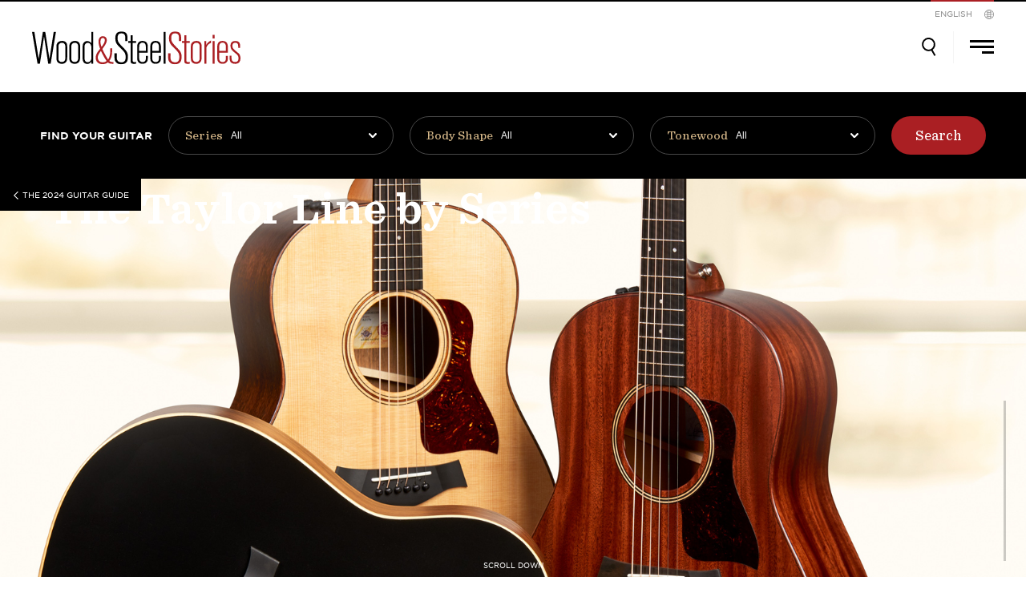

--- FILE ---
content_type: text/html; charset=UTF-8
request_url: https://woodandsteel.taylorguitars.com/guitar-guide/the-2024-guitar-guide/the-taylor-line-by-series-2024/
body_size: 48685
content:

<!doctype html>
<html lang="en-US">
<head>
	<meta charset="UTF-8">
	<meta name="viewport" content="width=device-width, initial-scale=1">
	<link rel="profile" href="https://gmpg.org/xfn/11">

	<!-- Google Tag Manager -->
	<script>(function(w,d,s,l,i){w[l]=w[l]||[];w[l].push({'gtm.start':
	new Date().getTime(),event:'gtm.js'});var f=d.getElementsByTagName(s)[0],
	j=d.createElement(s),dl=l!='dataLayer'?'&l='+l:'';j.async=true;j.src=
	'https://www.googletagmanager.com/gtm.js?id='+i+dl;f.parentNode.insertBefore(j,f);
	})(window,document,'script','dataLayer','GTM-M6RJ6HD');</script>
	<!-- End Google Tag Manager -->

	<!-- Hotjar Tracking Code for https://woodandsteel.taylorguitars.com -->
	<script>
	    (function(h,o,t,j,a,r){
	        h.hj=h.hj||function(){(h.hj.q=h.hj.q||[]).push(arguments)};
	        h._hjSettings={hjid:1890842,hjsv:6};
	        a=o.getElementsByTagName('head')[0];
	        r=o.createElement('script');r.async=1;
	        r.src=t+h._hjSettings.hjid+j+h._hjSettings.hjsv;
	        a.appendChild(r);
	    })(window,document,'https://static.hotjar.com/c/hotjar-','.js?sv=');
	</script>


	<link rel="apple-touch-icon" sizes="180x180" href="https://woodandsteel.taylorguitars.com/wp-content/themes/wood-steel/assets/images/favicon/apple-touch-icon.png">
	<link rel="icon" type="image/png" sizes="32x32" href="https://woodandsteel.taylorguitars.com/wp-content/themes/wood-steel/assets/images/favicon/favicon-32x32.png">
	<link rel="icon" type="image/png" sizes="16x16" href="https://woodandsteel.taylorguitars.com/wp-content/themes/wood-steel/assets/images/favicon/favicon-16x16.png">
	<link rel="manifest" href="https://woodandsteel.taylorguitars.com/wp-content/themes/wood-steel/assets/images/favicon/site.webmanifest">
	<link rel="mask-icon" href="https://woodandsteel.taylorguitars.com/wp-content/themes/wood-steel/assets/images/favicon/safari-pinned-tab.svg" color="#aa1f24">
	<link rel="shortcut icon" href="https://woodandsteel.taylorguitars.com/wp-content/themes/wood-steel/assets/images/favicon/favicon.ico">
	<meta name="msapplication-TileColor" content="#aa1f24">
	<meta name="msapplication-config" content="https://woodandsteel.taylorguitars.com/wp-content/themes/wood-steel/assets/images/favicon/browserconfig.xml">
	<meta name="theme-color" content="#aa1f24">

	<meta name='robots' content='index, follow, max-image-preview:large, max-snippet:-1, max-video-preview:-1' />

	<!-- This site is optimized with the Yoast SEO plugin v26.6 - https://yoast.com/wordpress/plugins/seo/ -->
	<title>The Taylor Line by Series | Wood &amp; Steel</title>
	<link rel="canonical" href="https://woodandsteel.taylorguitars.com/guitar-guide/the-2024-guitar-guide/the-taylor-line-by-series-2024/" />
	<meta property="og:locale" content="en_US" />
	<meta property="og:locale:alternate" content="de_DE" />
	<meta property="og:locale:alternate" content="fr_FR" />
	<meta property="og:type" content="article" />
	<meta property="og:title" content="The Taylor Line by Series | Wood &amp; Steel" />
	<meta property="og:url" content="https://woodandsteel.taylorguitars.com/guitar-guide/the-2024-guitar-guide/the-taylor-line-by-series-2024/" />
	<meta property="og:site_name" content="Wood &amp; Steel" />
	<meta property="article:publisher" content="https://www.facebook.com/taylorguitars" />
	<meta property="article:modified_time" content="2024-03-01T21:17:57+00:00" />
	<meta name="twitter:card" content="summary_large_image" />
	<script type="application/ld+json" class="yoast-schema-graph">{"@context":"https://schema.org","@graph":[{"@type":"WebPage","@id":"https://woodandsteel.taylorguitars.com/guitar-guide/the-2024-guitar-guide/the-taylor-line-by-series-2024/","url":"https://woodandsteel.taylorguitars.com/guitar-guide/the-2024-guitar-guide/the-taylor-line-by-series-2024/","name":"The Taylor Line by Series | Wood &amp; Steel","isPartOf":{"@id":"https://woodandsteel.taylorguitars.com/en/#website"},"datePublished":"2024-03-01T21:17:24+00:00","dateModified":"2024-03-01T21:17:57+00:00","breadcrumb":{"@id":"https://woodandsteel.taylorguitars.com/guitar-guide/the-2024-guitar-guide/the-taylor-line-by-series-2024/#breadcrumb"},"inLanguage":"en-US","potentialAction":[{"@type":"ReadAction","target":["https://woodandsteel.taylorguitars.com/guitar-guide/the-2024-guitar-guide/the-taylor-line-by-series-2024/"]}]},{"@type":"BreadcrumbList","@id":"https://woodandsteel.taylorguitars.com/guitar-guide/the-2024-guitar-guide/the-taylor-line-by-series-2024/#breadcrumb","itemListElement":[{"@type":"ListItem","position":1,"name":"Home","item":"https://woodandsteel.taylorguitars.com/en/"},{"@type":"ListItem","position":2,"name":"Guitar Guide","item":"https://woodandsteel.taylorguitars.com/en/guitar-guide/"},{"@type":"ListItem","position":3,"name":"The 2024 Guitar Guide","item":"https://woodandsteel.taylorguitars.com/guitar-guide/the-2024-guitar-guide/"},{"@type":"ListItem","position":4,"name":"The Taylor Line by Series"}]},{"@type":"WebSite","@id":"https://woodandsteel.taylorguitars.com/en/#website","url":"https://woodandsteel.taylorguitars.com/en/","name":"Wood &amp; Steel","description":"Inside the World of Taylor Guitars","publisher":{"@id":"https://woodandsteel.taylorguitars.com/en/#organization"},"potentialAction":[{"@type":"SearchAction","target":{"@type":"EntryPoint","urlTemplate":"https://woodandsteel.taylorguitars.com/en/?s={search_term_string}"},"query-input":{"@type":"PropertyValueSpecification","valueRequired":true,"valueName":"search_term_string"}}],"inLanguage":"en-US"},{"@type":"Organization","@id":"https://woodandsteel.taylorguitars.com/en/#organization","name":"Wood&Steel","url":"https://woodandsteel.taylorguitars.com/en/","logo":{"@type":"ImageObject","inLanguage":"en-US","@id":"https://woodandsteel.taylorguitars.com/en/#/schema/logo/image/","url":"https://woodandsteel.taylorguitars.com/wp-content/uploads/2020/07/wood-and-steel-logo-1.png","contentUrl":"https://woodandsteel.taylorguitars.com/wp-content/uploads/2020/07/wood-and-steel-logo-1.png","width":410,"height":106,"caption":"Wood&Steel"},"image":{"@id":"https://woodandsteel.taylorguitars.com/en/#/schema/logo/image/"},"sameAs":["https://www.facebook.com/taylorguitars","https://www.instagram.com/taylorguitars","https://www.youtube.com/taylorguitars"]}]}</script>
	<!-- / Yoast SEO plugin. -->


<link rel="alternate" href="https://woodandsteel.taylorguitars.com/guitar-guide/the-2024-guitar-guide-2/the-taylor-line-by-series-2024/" hreflang="de" />
<link rel="alternate" href="https://woodandsteel.taylorguitars.com/guitar-guide/the-2024-guitar-guide/the-taylor-line-by-series-2024/" hreflang="en" />
<link rel="alternate" href="https://woodandsteel.taylorguitars.com/guitar-guide/the-2024-guitar-guide-3/the-taylor-line-by-series-2024/" hreflang="fr" />
<link rel='dns-prefetch' href='//ws.sharethis.com' />
<link rel='dns-prefetch' href='//woodandsteel.taylorguitars.com' />
<link rel='dns-prefetch' href='//code.jquery.com' />
<link rel='dns-prefetch' href='//stackpath.bootstrapcdn.com' />
<link rel='dns-prefetch' href='//cdnjs.cloudflare.com' />
<link rel='dns-prefetch' href='//maxcdn.bootstrapcdn.com' />
<link rel='dns-prefetch' href='//www.taylorguitars.com' />
<link rel='dns-prefetch' href='//cloud.typography.com' />
<link rel="alternate" type="application/rss+xml" title="Wood &amp; Steel &raquo; Feed" href="https://woodandsteel.taylorguitars.com/en/feed/" />
<link rel="alternate" type="application/rss+xml" title="Wood &amp; Steel &raquo; Comments Feed" href="https://woodandsteel.taylorguitars.com/en/comments/feed/" />
<link rel="alternate" type="application/rss+xml" title="Wood &amp; Steel &raquo; The Taylor Line by Series Comments Feed" href="https://woodandsteel.taylorguitars.com/guitar-guide/the-2024-guitar-guide/the-taylor-line-by-series-2024/feed/" />
<link rel="alternate" title="oEmbed (JSON)" type="application/json+oembed" href="https://woodandsteel.taylorguitars.com/wp-json/oembed/1.0/embed?url=https%3A%2F%2Fwoodandsteel.taylorguitars.com%2Fguitar-guide%2Fthe-2024-guitar-guide%2Fthe-taylor-line-by-series-2024%2F&#038;lang=en" />
<link rel="alternate" title="oEmbed (XML)" type="text/xml+oembed" href="https://woodandsteel.taylorguitars.com/wp-json/oembed/1.0/embed?url=https%3A%2F%2Fwoodandsteel.taylorguitars.com%2Fguitar-guide%2Fthe-2024-guitar-guide%2Fthe-taylor-line-by-series-2024%2F&#038;format=xml&#038;lang=en" />
<style id='wp-img-auto-sizes-contain-inline-css' type='text/css'>
img:is([sizes=auto i],[sizes^="auto," i]){contain-intrinsic-size:3000px 1500px}
/*# sourceURL=wp-img-auto-sizes-contain-inline-css */
</style>
<link rel='stylesheet' id='sbi_styles-css' href='https://woodandsteel.taylorguitars.com/wp-content/plugins/instagram-feed/css/sbi-styles.min.css?ver=6.10.0' type='text/css' media='all' />
<style id='wp-emoji-styles-inline-css' type='text/css'>

	img.wp-smiley, img.emoji {
		display: inline !important;
		border: none !important;
		box-shadow: none !important;
		height: 1em !important;
		width: 1em !important;
		margin: 0 0.07em !important;
		vertical-align: -0.1em !important;
		background: none !important;
		padding: 0 !important;
	}
/*# sourceURL=wp-emoji-styles-inline-css */
</style>
<style id='wp-block-library-inline-css' type='text/css'>
:root{--wp-block-synced-color:#7a00df;--wp-block-synced-color--rgb:122,0,223;--wp-bound-block-color:var(--wp-block-synced-color);--wp-editor-canvas-background:#ddd;--wp-admin-theme-color:#007cba;--wp-admin-theme-color--rgb:0,124,186;--wp-admin-theme-color-darker-10:#006ba1;--wp-admin-theme-color-darker-10--rgb:0,107,160.5;--wp-admin-theme-color-darker-20:#005a87;--wp-admin-theme-color-darker-20--rgb:0,90,135;--wp-admin-border-width-focus:2px}@media (min-resolution:192dpi){:root{--wp-admin-border-width-focus:1.5px}}.wp-element-button{cursor:pointer}:root .has-very-light-gray-background-color{background-color:#eee}:root .has-very-dark-gray-background-color{background-color:#313131}:root .has-very-light-gray-color{color:#eee}:root .has-very-dark-gray-color{color:#313131}:root .has-vivid-green-cyan-to-vivid-cyan-blue-gradient-background{background:linear-gradient(135deg,#00d084,#0693e3)}:root .has-purple-crush-gradient-background{background:linear-gradient(135deg,#34e2e4,#4721fb 50%,#ab1dfe)}:root .has-hazy-dawn-gradient-background{background:linear-gradient(135deg,#faaca8,#dad0ec)}:root .has-subdued-olive-gradient-background{background:linear-gradient(135deg,#fafae1,#67a671)}:root .has-atomic-cream-gradient-background{background:linear-gradient(135deg,#fdd79a,#004a59)}:root .has-nightshade-gradient-background{background:linear-gradient(135deg,#330968,#31cdcf)}:root .has-midnight-gradient-background{background:linear-gradient(135deg,#020381,#2874fc)}:root{--wp--preset--font-size--normal:16px;--wp--preset--font-size--huge:42px}.has-regular-font-size{font-size:1em}.has-larger-font-size{font-size:2.625em}.has-normal-font-size{font-size:var(--wp--preset--font-size--normal)}.has-huge-font-size{font-size:var(--wp--preset--font-size--huge)}.has-text-align-center{text-align:center}.has-text-align-left{text-align:left}.has-text-align-right{text-align:right}.has-fit-text{white-space:nowrap!important}#end-resizable-editor-section{display:none}.aligncenter{clear:both}.items-justified-left{justify-content:flex-start}.items-justified-center{justify-content:center}.items-justified-right{justify-content:flex-end}.items-justified-space-between{justify-content:space-between}.screen-reader-text{border:0;clip-path:inset(50%);height:1px;margin:-1px;overflow:hidden;padding:0;position:absolute;width:1px;word-wrap:normal!important}.screen-reader-text:focus{background-color:#ddd;clip-path:none;color:#444;display:block;font-size:1em;height:auto;left:5px;line-height:normal;padding:15px 23px 14px;text-decoration:none;top:5px;width:auto;z-index:100000}html :where(.has-border-color){border-style:solid}html :where([style*=border-top-color]){border-top-style:solid}html :where([style*=border-right-color]){border-right-style:solid}html :where([style*=border-bottom-color]){border-bottom-style:solid}html :where([style*=border-left-color]){border-left-style:solid}html :where([style*=border-width]){border-style:solid}html :where([style*=border-top-width]){border-top-style:solid}html :where([style*=border-right-width]){border-right-style:solid}html :where([style*=border-bottom-width]){border-bottom-style:solid}html :where([style*=border-left-width]){border-left-style:solid}html :where(img[class*=wp-image-]){height:auto;max-width:100%}:where(figure){margin:0 0 1em}html :where(.is-position-sticky){--wp-admin--admin-bar--position-offset:var(--wp-admin--admin-bar--height,0px)}@media screen and (max-width:600px){html :where(.is-position-sticky){--wp-admin--admin-bar--position-offset:0px}}

/*# sourceURL=wp-block-library-inline-css */
</style><style id='global-styles-inline-css' type='text/css'>
:root{--wp--preset--aspect-ratio--square: 1;--wp--preset--aspect-ratio--4-3: 4/3;--wp--preset--aspect-ratio--3-4: 3/4;--wp--preset--aspect-ratio--3-2: 3/2;--wp--preset--aspect-ratio--2-3: 2/3;--wp--preset--aspect-ratio--16-9: 16/9;--wp--preset--aspect-ratio--9-16: 9/16;--wp--preset--color--black: #000000;--wp--preset--color--cyan-bluish-gray: #abb8c3;--wp--preset--color--white: #FFFFFF;--wp--preset--color--pale-pink: #f78da7;--wp--preset--color--vivid-red: #cf2e2e;--wp--preset--color--luminous-vivid-orange: #ff6900;--wp--preset--color--luminous-vivid-amber: #fcb900;--wp--preset--color--light-green-cyan: #7bdcb5;--wp--preset--color--vivid-green-cyan: #00d084;--wp--preset--color--pale-cyan-blue: #8ed1fc;--wp--preset--color--vivid-cyan-blue: #0693e3;--wp--preset--color--vivid-purple: #9b51e0;--wp--preset--color--primary-red: #AA1F23;--wp--preset--color--tan: #D7B98A;--wp--preset--color--gold: #CC6832;--wp--preset--color--very-light-gray: #CCCCCC;--wp--preset--color--very-dark-gray: #333333;--wp--preset--gradient--vivid-cyan-blue-to-vivid-purple: linear-gradient(135deg,rgb(6,147,227) 0%,rgb(155,81,224) 100%);--wp--preset--gradient--light-green-cyan-to-vivid-green-cyan: linear-gradient(135deg,rgb(122,220,180) 0%,rgb(0,208,130) 100%);--wp--preset--gradient--luminous-vivid-amber-to-luminous-vivid-orange: linear-gradient(135deg,rgb(252,185,0) 0%,rgb(255,105,0) 100%);--wp--preset--gradient--luminous-vivid-orange-to-vivid-red: linear-gradient(135deg,rgb(255,105,0) 0%,rgb(207,46,46) 100%);--wp--preset--gradient--very-light-gray-to-cyan-bluish-gray: linear-gradient(135deg,rgb(238,238,238) 0%,rgb(169,184,195) 100%);--wp--preset--gradient--cool-to-warm-spectrum: linear-gradient(135deg,rgb(74,234,220) 0%,rgb(151,120,209) 20%,rgb(207,42,186) 40%,rgb(238,44,130) 60%,rgb(251,105,98) 80%,rgb(254,248,76) 100%);--wp--preset--gradient--blush-light-purple: linear-gradient(135deg,rgb(255,206,236) 0%,rgb(152,150,240) 100%);--wp--preset--gradient--blush-bordeaux: linear-gradient(135deg,rgb(254,205,165) 0%,rgb(254,45,45) 50%,rgb(107,0,62) 100%);--wp--preset--gradient--luminous-dusk: linear-gradient(135deg,rgb(255,203,112) 0%,rgb(199,81,192) 50%,rgb(65,88,208) 100%);--wp--preset--gradient--pale-ocean: linear-gradient(135deg,rgb(255,245,203) 0%,rgb(182,227,212) 50%,rgb(51,167,181) 100%);--wp--preset--gradient--electric-grass: linear-gradient(135deg,rgb(202,248,128) 0%,rgb(113,206,126) 100%);--wp--preset--gradient--midnight: linear-gradient(135deg,rgb(2,3,129) 0%,rgb(40,116,252) 100%);--wp--preset--font-size--small: 13px;--wp--preset--font-size--medium: 20px;--wp--preset--font-size--large: 36px;--wp--preset--font-size--x-large: 42px;--wp--preset--spacing--20: 0.44rem;--wp--preset--spacing--30: 0.67rem;--wp--preset--spacing--40: 1rem;--wp--preset--spacing--50: 1.5rem;--wp--preset--spacing--60: 2.25rem;--wp--preset--spacing--70: 3.38rem;--wp--preset--spacing--80: 5.06rem;--wp--preset--shadow--natural: 6px 6px 9px rgba(0, 0, 0, 0.2);--wp--preset--shadow--deep: 12px 12px 50px rgba(0, 0, 0, 0.4);--wp--preset--shadow--sharp: 6px 6px 0px rgba(0, 0, 0, 0.2);--wp--preset--shadow--outlined: 6px 6px 0px -3px rgb(255, 255, 255), 6px 6px rgb(0, 0, 0);--wp--preset--shadow--crisp: 6px 6px 0px rgb(0, 0, 0);}:where(.is-layout-flex){gap: 0.5em;}:where(.is-layout-grid){gap: 0.5em;}body .is-layout-flex{display: flex;}.is-layout-flex{flex-wrap: wrap;align-items: center;}.is-layout-flex > :is(*, div){margin: 0;}body .is-layout-grid{display: grid;}.is-layout-grid > :is(*, div){margin: 0;}:where(.wp-block-columns.is-layout-flex){gap: 2em;}:where(.wp-block-columns.is-layout-grid){gap: 2em;}:where(.wp-block-post-template.is-layout-flex){gap: 1.25em;}:where(.wp-block-post-template.is-layout-grid){gap: 1.25em;}.has-black-color{color: var(--wp--preset--color--black) !important;}.has-cyan-bluish-gray-color{color: var(--wp--preset--color--cyan-bluish-gray) !important;}.has-white-color{color: var(--wp--preset--color--white) !important;}.has-pale-pink-color{color: var(--wp--preset--color--pale-pink) !important;}.has-vivid-red-color{color: var(--wp--preset--color--vivid-red) !important;}.has-luminous-vivid-orange-color{color: var(--wp--preset--color--luminous-vivid-orange) !important;}.has-luminous-vivid-amber-color{color: var(--wp--preset--color--luminous-vivid-amber) !important;}.has-light-green-cyan-color{color: var(--wp--preset--color--light-green-cyan) !important;}.has-vivid-green-cyan-color{color: var(--wp--preset--color--vivid-green-cyan) !important;}.has-pale-cyan-blue-color{color: var(--wp--preset--color--pale-cyan-blue) !important;}.has-vivid-cyan-blue-color{color: var(--wp--preset--color--vivid-cyan-blue) !important;}.has-vivid-purple-color{color: var(--wp--preset--color--vivid-purple) !important;}.has-black-background-color{background-color: var(--wp--preset--color--black) !important;}.has-cyan-bluish-gray-background-color{background-color: var(--wp--preset--color--cyan-bluish-gray) !important;}.has-white-background-color{background-color: var(--wp--preset--color--white) !important;}.has-pale-pink-background-color{background-color: var(--wp--preset--color--pale-pink) !important;}.has-vivid-red-background-color{background-color: var(--wp--preset--color--vivid-red) !important;}.has-luminous-vivid-orange-background-color{background-color: var(--wp--preset--color--luminous-vivid-orange) !important;}.has-luminous-vivid-amber-background-color{background-color: var(--wp--preset--color--luminous-vivid-amber) !important;}.has-light-green-cyan-background-color{background-color: var(--wp--preset--color--light-green-cyan) !important;}.has-vivid-green-cyan-background-color{background-color: var(--wp--preset--color--vivid-green-cyan) !important;}.has-pale-cyan-blue-background-color{background-color: var(--wp--preset--color--pale-cyan-blue) !important;}.has-vivid-cyan-blue-background-color{background-color: var(--wp--preset--color--vivid-cyan-blue) !important;}.has-vivid-purple-background-color{background-color: var(--wp--preset--color--vivid-purple) !important;}.has-black-border-color{border-color: var(--wp--preset--color--black) !important;}.has-cyan-bluish-gray-border-color{border-color: var(--wp--preset--color--cyan-bluish-gray) !important;}.has-white-border-color{border-color: var(--wp--preset--color--white) !important;}.has-pale-pink-border-color{border-color: var(--wp--preset--color--pale-pink) !important;}.has-vivid-red-border-color{border-color: var(--wp--preset--color--vivid-red) !important;}.has-luminous-vivid-orange-border-color{border-color: var(--wp--preset--color--luminous-vivid-orange) !important;}.has-luminous-vivid-amber-border-color{border-color: var(--wp--preset--color--luminous-vivid-amber) !important;}.has-light-green-cyan-border-color{border-color: var(--wp--preset--color--light-green-cyan) !important;}.has-vivid-green-cyan-border-color{border-color: var(--wp--preset--color--vivid-green-cyan) !important;}.has-pale-cyan-blue-border-color{border-color: var(--wp--preset--color--pale-cyan-blue) !important;}.has-vivid-cyan-blue-border-color{border-color: var(--wp--preset--color--vivid-cyan-blue) !important;}.has-vivid-purple-border-color{border-color: var(--wp--preset--color--vivid-purple) !important;}.has-vivid-cyan-blue-to-vivid-purple-gradient-background{background: var(--wp--preset--gradient--vivid-cyan-blue-to-vivid-purple) !important;}.has-light-green-cyan-to-vivid-green-cyan-gradient-background{background: var(--wp--preset--gradient--light-green-cyan-to-vivid-green-cyan) !important;}.has-luminous-vivid-amber-to-luminous-vivid-orange-gradient-background{background: var(--wp--preset--gradient--luminous-vivid-amber-to-luminous-vivid-orange) !important;}.has-luminous-vivid-orange-to-vivid-red-gradient-background{background: var(--wp--preset--gradient--luminous-vivid-orange-to-vivid-red) !important;}.has-very-light-gray-to-cyan-bluish-gray-gradient-background{background: var(--wp--preset--gradient--very-light-gray-to-cyan-bluish-gray) !important;}.has-cool-to-warm-spectrum-gradient-background{background: var(--wp--preset--gradient--cool-to-warm-spectrum) !important;}.has-blush-light-purple-gradient-background{background: var(--wp--preset--gradient--blush-light-purple) !important;}.has-blush-bordeaux-gradient-background{background: var(--wp--preset--gradient--blush-bordeaux) !important;}.has-luminous-dusk-gradient-background{background: var(--wp--preset--gradient--luminous-dusk) !important;}.has-pale-ocean-gradient-background{background: var(--wp--preset--gradient--pale-ocean) !important;}.has-electric-grass-gradient-background{background: var(--wp--preset--gradient--electric-grass) !important;}.has-midnight-gradient-background{background: var(--wp--preset--gradient--midnight) !important;}.has-small-font-size{font-size: var(--wp--preset--font-size--small) !important;}.has-medium-font-size{font-size: var(--wp--preset--font-size--medium) !important;}.has-large-font-size{font-size: var(--wp--preset--font-size--large) !important;}.has-x-large-font-size{font-size: var(--wp--preset--font-size--x-large) !important;}
/*# sourceURL=global-styles-inline-css */
</style>

<style id='classic-theme-styles-inline-css' type='text/css'>
/*! This file is auto-generated */
.wp-block-button__link{color:#fff;background-color:#32373c;border-radius:9999px;box-shadow:none;text-decoration:none;padding:calc(.667em + 2px) calc(1.333em + 2px);font-size:1.125em}.wp-block-file__button{background:#32373c;color:#fff;text-decoration:none}
/*# sourceURL=/wp-includes/css/classic-themes.min.css */
</style>
<link rel='stylesheet' id='wp-bootstrap-blocks-styles-css' href='https://woodandsteel.taylorguitars.com/wp-content/plugins/wp-bootstrap-blocks/build/style-index.css?ver=5.2.1' type='text/css' media='all' />
<link rel='stylesheet' id='cff-css' href='https://woodandsteel.taylorguitars.com/wp-content/plugins/custom-facebook-feed/assets/css/cff-style.min.css?ver=4.3.4' type='text/css' media='all' />
<link rel='stylesheet' id='sb-font-awesome-css' href='https://maxcdn.bootstrapcdn.com/font-awesome/4.7.0/css/font-awesome.min.css?ver=6.9' type='text/css' media='all' />
<link rel='stylesheet' id='wood-steel-flexbox-css' href='https://woodandsteel.taylorguitars.com/wp-content/themes/wood-steel/assets/css/vendor/flexboxgrid.css?ver=6.9' type='text/css' media='all' />
<link rel='stylesheet' id='slick-css-css' href='https://woodandsteel.taylorguitars.com/wp-content/themes/wood-steel/assets/css/slick.min.css?ver=6.9' type='text/css' media='all' />
<link rel='stylesheet' id='wood-steel-fonts-css' href='https://www.taylorguitars.com/sites/all/themes/responsive/fonts/840865/D4BCAF30AC3796AB9.css' type='text/css' media='all' />
<link rel='stylesheet' id='wood-steel-fonts-2-css' href='https://cloud.typography.com/7218074/7360212/css/fonts.css?ver=6.9' type='text/css' media='all' />
<link rel='stylesheet' id='wood-steel-style-css' href='https://woodandsteel.taylorguitars.com/wp-content/themes/wood-steel/style.css?ver=6.9' type='text/css' media='all' />
<link rel='stylesheet' id='wood-steel-style-local-css' href='https://woodandsteel.taylorguitars.com/wp-content/themes/wood-steel/assets/build/main.css?ver=1769218827' type='text/css' media='all' />
<script id='st_insights_js' type="text/javascript" src="https://ws.sharethis.com/button/st_insights.js?publisher=4d48b7c5-0ae3-43d4-bfbe-3ff8c17a8ae6&amp;product=simpleshare&amp;ver=8.5.3" id="ssba-sharethis-js"></script>
<script type="text/javascript" src="https://code.jquery.com/jquery-3.3.1.min.js?ver=6.9" id="jquery-js"></script>
<script type="text/javascript" src="https://woodandsteel.taylorguitars.com/wp-content/themes/wood-steel/assets/js/vendor/ofi.min.js?ver=6.9" id="object-fit-polyfill-js"></script>
<script type="text/javascript" src="https://stackpath.bootstrapcdn.com/bootstrap/4.1.3/js/bootstrap.min.js?ver=6.9" id="wood-steel-bootstrap-js"></script>
<script type="text/javascript" src="https://woodandsteel.taylorguitars.com/wp-content/themes/wood-steel/assets/js/vendor/slick.min.js?ver=1.0" id="wood-steel-slick-js"></script>
<script type="text/javascript" src="https://woodandsteel.taylorguitars.com/wp-content/themes/wood-steel/assets/js/vendor/imagesloaded.pkgd.min.js?ver=1.0" id="wood-steel-preloadimg-js"></script>
<script type="text/javascript" src="https://cdnjs.cloudflare.com/ajax/libs/gsap/3.2.4/gsap.min.js?ver=6.9" id="wood-steel-greensock-js"></script>
<script type="text/javascript" src="https://woodandsteel.taylorguitars.com/wp-content/themes/wood-steel/assets/js/vendor/DrawSVGPlugin.min.js?ver=6.9" id="wood-steel-draw-svg-js"></script>
<link rel="https://api.w.org/" href="https://woodandsteel.taylorguitars.com/wp-json/" /><link rel="alternate" title="JSON" type="application/json" href="https://woodandsteel.taylorguitars.com/wp-json/wp/v2/guitar-guide/17531" /><link rel="EditURI" type="application/rsd+xml" title="RSD" href="https://woodandsteel.taylorguitars.com/xmlrpc.php?rsd" />
<meta name="generator" content="WordPress 6.9" />
<link rel='shortlink' href='https://woodandsteel.taylorguitars.com/?p=17531' />
<script>(function(html){html.className = html.className.replace(/\bno-js\b/,'js')})(document.documentElement);</script>
<meta property="og:image" content="https://woodandsteel.taylorguitars.com/wp-content/uploads/2021/01/Taylor-WS-Series2-1200x675.jpg"><meta property="og:description" content="A snapshot of our series framework and tonewood pairings"><style type="text/css">.recentcomments a{display:inline !important;padding:0 !important;margin:0 !important;}</style><link rel='stylesheet' id='simple-share-buttons-adder-ssba-css' href='https://woodandsteel.taylorguitars.com/wp-content/plugins/simple-share-buttons-adder/css/ssba.css?ver=1769218825' type='text/css' media='all' />
<style id='simple-share-buttons-adder-ssba-inline-css' type='text/css'>
.ssba img
								{border:  0;
									box-shadow: none !important;
									display: inline !important;
									vertical-align: middle;
									box-sizing: unset;
								}

								.ssba-classic-2 .ssbp-text {
									display: none!important;
								}
					.ssbp-list li a {height: 48px!important; width: 48px!important; 
					}
					.ssbp-list li a:hover {
					}

					.ssbp-list li a svg, .ssbp-list li a.ssbp-douban span:not(.color-icon) svg, .ssbp-list li a svg path, .ssbp-list li a.ssbp-surfingbird span:not(.color-icon) svg polygon {line-height: 48px!important;; font-size: 18px;}
					.ssbp-list li a:hover svg, .ssbp-list li a:hover span:not(.color-icon) svg, .ssbp-list li a.ssbp-douban:hover span:not(.color-icon) svg path, .ssbp-list li a.ssbp-surfingbird:hover svg polygon {}
					.ssbp-list li {
					margin-left: 12px!important;
					}

					.ssba-share-text {
					font-size: 12px;  font-weight: normal; font-family: inherit;
						}

			   #ssba-bar-2 .ssbp-bar-list {
					max-width: 48px !important;;
			   }
			   #ssba-bar-2 .ssbp-bar-list li a {height: 48px !important; width: 48px !important; 
				}
				#ssba-bar-2 .ssbp-bar-list li a:hover {
				}

				#ssba-bar-2 .ssbp-bar-list li a svg,
				 #ssba-bar-2 .ssbp-bar-list li a svg path, .ssbp-bar-list li a.ssbp-surfingbird span:not(.color-icon) svg polygon {line-height: 48px !important;; font-size: 18px;}
				#ssba-bar-2 .ssbp-bar-list li a:hover svg,
				 #ssba-bar-2 .ssbp-bar-list li a:hover svg path, .ssbp-bar-list li a.ssbp-surfingbird span:not(.color-icon) svg polygon {}
				#ssba-bar-2 .ssbp-bar-list li {
				margin: 0px 0!important;
				}@media only screen and ( max-width: 750px ) {
				#ssba-bar-2 {
				display: block;
				}
			}
/*# sourceURL=simple-share-buttons-adder-ssba-inline-css */
</style>
</head>


<body data-rsssl=1 class="wp-singular guitar-guide-template-default single single-guitar-guide postid-17531 wp-theme-wood-steel loading has-fixed-accordion-nav">

	<!-- Google Tag Manager (noscript) -->
	<noscript><iframe src="https://www.googletagmanager.com/ns.html?id=GTM-M6RJ6HD"
	height="0" width="0" style="display:none;visibility:hidden"></iframe></noscript>
	<!-- End Google Tag Manager (noscript) -->


	
	<div id="page" class="site">
		<a class="skip-link screen-reader-text" href="#content">Skip to content</a>

		<header id="masthead" class="site-header">
			
			<div class="taylor-logo"><svg id="taylor-logo" xmlns="http://www.w3.org/2000/svg" xmlns:xlink="http://www.w3.org/1999/xlink" width="163.048" height="123.047" viewBox="0 0 163.048 123.047">
    <defs>
    <clipPath class="clip-path">
    <rect class="Rectangle_10" data-name="Rectangle 10" width="163.048" height="123.047"/>
    </clipPath>
    <clipPath class="clip-path-15">
    <rect class="Rectangle_24" data-name="Rectangle 24" width="159.768" height="122.62"/>
    </clipPath>
    </defs>
    <g class="Group_20" data-name="Group 20">
    <g class="Group_6" data-name="Group 6" clip-path="url(#clip-path)">
    <path class="Path_12" data-name="Path 12" d="M42.313,88.823a8.944,8.944,0,0,0-1.146-1.561,8.169,8.169,0,0,0-1.135-1.056,5.046,5.046,0,0,0-1.258-.685,4.289,4.289,0,0,0-1.415-.281,3.918,3.918,0,0,0-1.46.247,5.055,5.055,0,0,0-2.685,2.595,3.7,3.7,0,0,0-.3,1.348,4.176,4.176,0,0,0,.213,1.505,5.892,5.892,0,0,0,1.269,2.112,8.006,8.006,0,0,0,1.247,1.135,16.162,16.162,0,0,0,1.741,1.078l.034.011.022-.022a9.217,9.217,0,0,1,.663-.663c.146-.135.393-.337.764-.64.18-.146.247-.157.27-.157a.826.826,0,0,1,.427.2l.022.022.359-.315-1.258-1.37-1.213-1.393-.427.382.022.034a8.908,8.908,0,0,1,.674.921.232.232,0,0,1,.034.157,2.132,2.132,0,0,1-.472.483c-.045.045-.168.146-.427.359-.213.18-.371.315-.461.382a4.131,4.131,0,0,1-.652-.382,3.228,3.228,0,0,1-.584-.528,3,3,0,0,1-.764-2.415,4.026,4.026,0,0,1,1.472-2.584,3.51,3.51,0,0,1,2.494-1.033,3.208,3.208,0,0,1,2.28,1.157,4.011,4.011,0,0,1,.652.955,3.049,3.049,0,0,1,.292.944,1.289,1.289,0,0,1,0,.416,3.427,3.427,0,0,1-.292.337,3.93,3.93,0,0,1-.416.393l-.034.034.371.416.034-.022a12.914,12.914,0,0,1,1.573-1.056l.011-.011.067-.135-.011-.011a5.449,5.449,0,0,0-.6-1.3" transform="translate(4.058 10.51)"/>
    </g>
    <g class="Group_7" data-name="Group 7" clip-path="url(#clip-path)">
    <path class="Path_13" data-name="Path 13" d="M54.549,97.877c-.124-.079-.517-.315-1.1-.685l-.034-.022-.292.505.034.022a2.534,2.534,0,0,1,.674.528.317.317,0,0,1,.045.169,3.969,3.969,0,0,1-.382.82c-.112.2-.427.753-.977,1.685l-.618,1.067a4.866,4.866,0,0,1-1.056,1.393,1.679,1.679,0,0,1-.955.281h-.011a2.608,2.608,0,0,1-1.281-.427,3.127,3.127,0,0,1-.921-.775,1.594,1.594,0,0,1-.315-.82,1.973,1.973,0,0,1,.213-.91c.067-.157.292-.55.663-1.191l.348-.607.708-1.213a10.866,10.866,0,0,1,.9-1.382.269.269,0,0,1,.18-.112h.011a1.867,1.867,0,0,1,.741.315l.034.022.292-.505-.955-.517-.708-.393L48.079,94.08l-.292.505.663.483a.506.506,0,0,1,.045.18,1.7,1.7,0,0,1-.124.359c-.213.393-.461.842-.741,1.326l-.775,1.326-.584,1a10.823,10.823,0,0,0-.562,1.033,1.962,1.962,0,0,0-.168.764,2.266,2.266,0,0,0,.146.887,2.764,2.764,0,0,0,.584.91,6.039,6.039,0,0,0,1.37,1.09,5.244,5.244,0,0,0,1.292.562,3.592,3.592,0,0,0,.82.112,3.184,3.184,0,0,0,.337-.022,2.428,2.428,0,0,0,1.764-1.011,9.83,9.83,0,0,0,.64-.932l.719-1.224c.2-.359.505-.831.9-1.46a7.938,7.938,0,0,1,.685-1,.309.309,0,0,1,.168-.09,1.526,1.526,0,0,1,.629.27l.034.022.292-.505L54.706,98a.49.49,0,0,0-.157-.124" transform="translate(5.615 11.601)"/>
    </g>
    <g class="Group_8" data-name="Group 8" clip-path="url(#clip-path)">
    <path class="Path_14" data-name="Path 14" d="M63.994,101.192c-.64-.157-1.2-.315-1.685-.461l-.045-.011-.146.6.034.011a6.2,6.2,0,0,1,.719.236.41.41,0,0,1,.112.079.282.282,0,0,1,.022.112,6.881,6.881,0,0,1-.157.944c-.045.225-.169.708-.359,1.505l-.607,2.449c-.1.393-.225.82-.371,1.292-.124.393-.168.505-.18.528a.3.3,0,0,1-.056.067.373.373,0,0,1-.157.022,5.425,5.425,0,0,1-.708-.135l-.045-.011-.146.6.045.011c.505.1,1.067.225,1.7.382.73.18,1.4.359,2.033.55l.045.011.146-.6-.045-.011a4.223,4.223,0,0,1-.685-.213.406.406,0,0,1-.146-.1.316.316,0,0,1-.045-.124,3.037,3.037,0,0,1,.135-.786l.247-1.078.584-2.359c.011-.067.135-.505.416-1.55.079-.3.135-.472.157-.573a1.849,1.849,0,0,1,.146-.359.381.381,0,0,1,.067-.067.419.419,0,0,1,.135-.022h.011a4.758,4.758,0,0,1,.708.135l.045.011.146-.6-.045-.011c-.618-.135-1.3-.292-2.022-.472" transform="translate(7.425 12.419)"/>
    </g>
    <g class="Group_9" data-name="Group 9" clip-path="url(#clip-path)">
    <path class="Path_15" data-name="Path 15" d="M80.75,102.41c-.191.022-.382.045-.562.056-.326.022-1,.045-2.033.079l-2.438.067c-.887.022-1.528.034-1.9.034h-.1c-.213,0-.416-.011-.607-.022h-.022l-.079.09v.022c.034.2.056.393.079.573.011.112.034.618.067,1.393v.045l.584-.011v-.045a6.006,6.006,0,0,1,.067-.944c.022-.146.045-.18.056-.191a.617.617,0,0,1,.2-.045c.326-.034.7-.056,1.146-.067l.82-.022c.011.169.034.7.056,1.618l.1,3.617a10.928,10.928,0,0,1-.022,1.561.335.335,0,0,1-.157.225,2.649,2.649,0,0,1-.842.112h-.045l.011.584h.045c.73-.056,1.393-.09,1.966-.112.539-.011,1.2-.011,1.977,0h.045l-.011-.573H79.11a3.035,3.035,0,0,1-.854-.067.377.377,0,0,1-.169-.2,11.892,11.892,0,0,1-.112-1.561l-.1-3.617c-.022-.9-.034-1.427-.034-1.618l.82-.022c.461-.011.854-.011,1.191.011a.932.932,0,0,1,.169.022c.011.011.034.045.079.236a7.386,7.386,0,0,1,.1.887v.045l.584-.011v-.045c-.011-1.146-.011-1.3-.011-1.325,0-.18.022-.4.045-.64v-.022l-.09-.09Z" transform="translate(9.003 12.628)"/>
    </g>
    <g class="Group_10" data-name="Group 10" clip-path="url(#clip-path)">
    <path class="Path_16" data-name="Path 16" d="M96.441,106.538c-.112.022-.2.045-.27.056a1.671,1.671,0,0,1-.337.067.478.478,0,0,1-.124-.022c-.034-.022-.09-.056-.146-.1l-.4-.461-.607-.674-4.482-5.2-.022-.022-.876.27-.09,1.494-.326,4.19c-.056.753-.1,1.314-.124,1.6-.056.584-.1.91-.112,1a.6.6,0,0,1-.067.2.533.533,0,0,1-.112.112,3.551,3.551,0,0,1-.528.236l-.034.011.18.562,1.348-.472,1.382-.393-.18-.562-.034.011a3.218,3.218,0,0,1-.775.157h-.056a.17.17,0,0,1-.124-.135,5.183,5.183,0,0,1-.022-1.067l.034-.741,2.921-.921.876,1.09a1.223,1.223,0,0,1,.27.416.134.134,0,0,1-.022.146,3.472,3.472,0,0,1-.741.315l-.034.011.18.562,2.044-.7,1.651-.483-.18-.55Zm-4.549-1.449c-.326.112-.7.236-1.123.371s-.82.258-1.179.359l.236-3.19Z" transform="translate(10.824 12.353)"/>
    </g>
    <g class="Group_11" data-name="Group 11" clip-path="url(#clip-path)">
    <path class="Path_17" data-name="Path 17" d="M110.354,98.446a1.255,1.255,0,0,1-.326.169.583.583,0,0,1-.236-.011c-.1-.022-.382-.112-.854-.27q-.034-.017-.438-.168l-1.8-.719a.6.6,0,0,1-.124-.056c-.045-.022-.157-.067-.382-.157-.2-.079-.382-.157-.55-.236a3.017,3.017,0,0,0,.6-1.55,2.205,2.205,0,0,0-.382-1.382,1.687,1.687,0,0,0-.887-.685,1.638,1.638,0,0,0-1.011-.011,5.272,5.272,0,0,0-1.258.7c-.27.18-.6.427-1,.73-.236.18-.517.393-.876.64-.4.27-.719.483-.955.64-.483.3-.741.472-.82.528l-.034.022.326.472.034-.022a2.681,2.681,0,0,1,.786-.393h.011a.328.328,0,0,1,.1.022,3.889,3.889,0,0,1,.562.7l.741,1.033,1.269,1.853.955,1.483a4.382,4.382,0,0,1,.348.618c.045.09.056.135.045.146a.134.134,0,0,1-.045.09,5.18,5.18,0,0,1-.629.505l-.034.022.348.505.034-.022c.427-.326.9-.663,1.415-1.022.584-.393,1.168-.786,1.752-1.146l.034-.022-.348-.505-.034.022a4.011,4.011,0,0,1-.6.359.7.7,0,0,1-.157.045.212.212,0,0,1-.09-.022,1.364,1.364,0,0,1-.292-.315c-.067-.09-.348-.472-.831-1.146-.382-.528-.753-1.067-1.1-1.573-.213-.3-.629-.932-1.258-1.91-.258-.393-.427-.663-.505-.8a3.9,3.9,0,0,1,.416-.337,2.645,2.645,0,0,1,.786-.427,1.427,1.427,0,0,1,.809.045,1.506,1.506,0,0,1,.719.6,2.018,2.018,0,0,1,.348.944,1.4,1.4,0,0,1-.157.831,2.577,2.577,0,0,1-.8.73l-.034.011.079.258h.034a1.655,1.655,0,0,1,.517.112c.4.146.944.359,1.6.652l2.269,1.033a1.091,1.091,0,0,1,.3.191l.022.022.034-.022c.247-.191.505-.382.775-.562.236-.157.618-.416,1.123-.741l.034-.022-.348-.505Z" transform="translate(12.21 11.504)"/>
    </g>
    <g class="Group_12" data-name="Group 12" clip-path="url(#clip-path)">
    <path class="Path_18" data-name="Path 18" d="M118.028,87a2.429,2.429,0,0,0-.7-.427,2.191,2.191,0,0,0-.652-.157,1.656,1.656,0,0,0-.64.1,3.029,3.029,0,0,0-.753.416c-.1.079-.3.236-.64.528-.315.27-.573.483-.764.629a2.774,2.774,0,0,1-.64.359.9.9,0,0,1-.517.022,1.64,1.64,0,0,1-.562-.3,1.256,1.256,0,0,1-.438-.944,1.794,1.794,0,0,1,.483-1.213,2.439,2.439,0,0,1,.809-.652,1.517,1.517,0,0,1,.753-.191,7.779,7.779,0,0,1,.786.584l.034.022.382-.449-.034-.022c-.3-.27-.55-.505-.719-.674s-.348-.382-.505-.584l-.011-.011-.169-.067-.022.011a3.8,3.8,0,0,0-.932.6,6.023,6.023,0,0,0-.887.887,5.281,5.281,0,0,0-.674,1.011,3.346,3.346,0,0,0-.337,1.112,2.192,2.192,0,0,0,.2,1.168,2.79,2.79,0,0,0,.786,1.033,2.464,2.464,0,0,0,.809.472,1.961,1.961,0,0,0,.876.1,2.073,2.073,0,0,0,.9-.359c.2-.135.584-.427,1.179-.887a6.038,6.038,0,0,1,.932-.6,1,1,0,0,1,.6-.056,1.425,1.425,0,0,1,.573.3,1.6,1.6,0,0,1,.483.663,1.307,1.307,0,0,1,.011.831,2.549,2.549,0,0,1-.494.9,2.764,2.764,0,0,1-.989.741,1.8,1.8,0,0,1-.977.168,7.537,7.537,0,0,1-.865-.64l-.034-.034-.382.449.034.022a8.817,8.817,0,0,1,1.472,1.494l.022.034.034-.011a6.42,6.42,0,0,0,1.191-.674,6.172,6.172,0,0,0,.966-.932,4.85,4.85,0,0,0,.91-1.539,3.094,3.094,0,0,0,.146-1.045A2.766,2.766,0,0,0,118.028,87" transform="translate(13.646 10.354)"/>
    </g>
    <g class="Group_13" data-name="Group 13" clip-path="url(#clip-path)">
    <path class="Path_19" data-name="Path 19" d="M44.477,21.8a.616.616,0,0,1-.09.168,1.261,1.261,0,0,1-.18.247,2.461,2.461,0,0,1-.292.258c-.168.135-.371.258-.573.393l-1,.55a13.843,13.843,0,0,0-1.483.887c.045-.045.079-.09.124-.135a4.713,4.713,0,0,0,1.4-3.415A4.674,4.674,0,0,0,40.7,17.51a4.493,4.493,0,0,0-1.707-1.033,3.546,3.546,0,0,0-1.4-.135,3.82,3.82,0,0,0-1.516.461,6.03,6.03,0,0,0-1.505,1.236,5.945,5.945,0,0,0-1.179,1.809,4.2,4.2,0,0,0-.27,1.528,4.04,4.04,0,0,0,.393,1.64A5.426,5.426,0,0,0,34.7,24.553a5.023,5.023,0,0,0,1.865,1.123,3.833,3.833,0,0,0,1.359.168,3.908,3.908,0,0,0,1.516-.438,4.766,4.766,0,0,0,1.056-.741,4.277,4.277,0,0,0-.146.472c-.034.157-.09.505-.168,1.078a4.423,4.423,0,0,0-.056.663V26.9l.449.2.011-.056a9.231,9.231,0,0,1,.213-.955.891.891,0,0,1,.168-.281,4.778,4.778,0,0,1,.629-.505c.247-.168.73-.472,1.438-.9a13.949,13.949,0,0,0,1.281-.854,3.144,3.144,0,0,0,.472-.4l.011-.011v-.011c.011-.112.034-.258.067-.461.1-.528.168-.854.2-1.022v-.022l-.4-.371Zm-3.28.483a2.529,2.529,0,0,1-.629,1.213,2.349,2.349,0,0,1-2.168.82A5.033,5.033,0,0,1,35.793,22.9a6,6,0,0,1-.989-1.135,2.876,2.876,0,0,1-.449-1.078,2.144,2.144,0,0,1,.034-.932,2.851,2.851,0,0,1,.64-1.1A2.532,2.532,0,0,1,36.1,17.9a2.231,2.231,0,0,1,.674-.112,2.2,2.2,0,0,1,.461.045,4.1,4.1,0,0,1,1.236.472,6.761,6.761,0,0,1,1.191.876,5.475,5.475,0,0,1,1.292,1.629,2.3,2.3,0,0,1,.247,1.472" transform="translate(4.084 2.013)"/>
    </g>
    <g class="Group_14" data-name="Group 14" clip-path="url(#clip-path)">
    <path class="Path_20" data-name="Path 20" d="M55.721,9.382l-.663-1.258c-.191-.371-.449-.887-.753-1.539a8.935,8.935,0,0,1-.483-1.112.332.332,0,0,1,.022-.191,1.689,1.689,0,0,1,.562-.393l.034-.022-.27-.517-1.213.674c-.056.034-.112.067-.135.079-.124.067-.505.247-1.168.562l-.045.022.281.517.034-.022a2.423,2.423,0,0,1,.809-.292.268.268,0,0,1,.157.056,4.111,4.111,0,0,1,.494.764c.112.213.427.809.9,1.719l.573,1.09a4.952,4.952,0,0,1,.618,1.629,1.658,1.658,0,0,1-.281.966,2.615,2.615,0,0,1-1.033.854,2.73,2.73,0,0,1-1.146.359,1.518,1.518,0,0,1-.865-.168,2.063,2.063,0,0,1-.663-.663c-.09-.146-.315-.55-.652-1.2l-.326-.6L49.857,9.45a9.308,9.308,0,0,1-.685-1.494.271.271,0,0,1,.011-.213,2.008,2.008,0,0,1,.663-.472l.034-.022-.27-.517-.944.528-.719.393-1.8.887.27.517.764-.3a.646.646,0,0,1,.18.056A1.444,1.444,0,0,1,47.6,9.1c.225.393.472.842.73,1.337l.708,1.359.528,1.033c.3.573.483.91.573,1.033a2.324,2.324,0,0,0,.55.55,2.212,2.212,0,0,0,.831.348,2.273,2.273,0,0,0,.483.045,3.793,3.793,0,0,0,.6-.056,5.71,5.71,0,0,0,1.651-.584,5.222,5.222,0,0,0,1.157-.8,3.312,3.312,0,0,0,.7-.932,2.536,2.536,0,0,0,.258-.989,2.8,2.8,0,0,0-.18-1.045,10.5,10.5,0,0,0-.461-1.022" transform="translate(5.691 0.536)"/>
    </g>
    <g class="Group_15" data-name="Group 15" clip-path="url(#clip-path)">
    <path class="Path_21" data-name="Path 21" d="M73.529,7.786c-.112,0-.2.011-.27.011A2.472,2.472,0,0,1,73,7.809h-.09a.336.336,0,0,1-.112-.045.632.632,0,0,1-.124-.124l-.315-.517-.483-.764L68.317.44l-.91.124-.348,1.46L66.025,6.09c-.2.775-.326,1.292-.393,1.55-.157.55-.247.876-.281.966a.979.979,0,0,1-.1.191.286.286,0,0,1-.135.09,2.965,2.965,0,0,1-.562.135l-.034.011.079.573L66,9.37l1.427-.157-.079-.584h-.045c-.258.022-.461.045-.607.045a.858.858,0,0,1-.247-.022.182.182,0,0,1-.1-.157,4.288,4.288,0,0,1,.157-1.056l.157-.719L69.7,6.3l.685,1.213a1.484,1.484,0,0,1,.2.449.138.138,0,0,1-.056.146,2.864,2.864,0,0,1-.786.18L69.7,8.3l.079.573,2.134-.337,1.707-.191-.079-.573Zm-4.246-2.2c-.348.056-.741.124-1.168.18-.449.056-.854.112-1.224.146l.764-3.1Z" transform="translate(7.956 0.054)"/>
    </g>
    <g class="Group_16" data-name="Group 16" clip-path="url(#clip-path)">
    <path class="Path_22" data-name="Path 22" d="M87.412,7.693c-.146.371-.292.7-.427.989a.534.534,0,0,1-.124.18.534.534,0,0,1-.18.022h-.1A10.04,10.04,0,0,1,85,8.692c-.191-.034-.55-.112-1.067-.236.022-.135.079-.438.168-.977s.2-1.112.3-1.685c.2-1.067.3-1.64.315-1.719.124-.663.236-1.224.337-1.64a3.811,3.811,0,0,1,.191-.708.15.15,0,0,1,.09-.079,2.863,2.863,0,0,1,.82.045l.045.011.112-.607-.045-.011Q85.289.953,84.211.751C83.57.627,82.986.515,82.492.391L82.447.38l-.112.607L82.38,1a2.5,2.5,0,0,1,.876.281.151.151,0,0,1,.056.1,7.337,7.337,0,0,1-.168,1.281c-.045.292-.18,1.045-.416,2.314-.157.842-.3,1.573-.427,2.179s-.213.955-.247,1.045a.06.06,0,0,1-.034.045.435.435,0,0,1-.168.079,2.935,2.935,0,0,1-.472.146l-.022.011-.067.371.045.011c.8.112,1.393.2,1.775.27.27.045.719.146,1.359.281.831.18,1.314.281,1.393.292.505.09.887.157,1.135.18.056,0,.112.011.168.011a1.155,1.155,0,0,0,.191-.011h.034l.011-.034c.022-.079.079-.326.18-.663l.371-1.179c0-.011.022-.079.056-.191l.011-.045-.573-.1Z" transform="translate(10.023 0.047)"/>
    </g>
    <g class="Group_17" data-name="Group 17" clip-path="url(#clip-path)">
    <path class="Path_23" data-name="Path 23" d="M98.821,12.859l.494-.989,1.123-2.157c.034-.056.247-.461.764-1.415.135-.258.236-.427.292-.517a1.743,1.743,0,0,1,.225-.315.143.143,0,0,1,.079-.045.29.29,0,0,1,.157.022,5.911,5.911,0,0,1,.663.292l.034.022.281-.55-.034-.022c-.6-.27-1.224-.584-1.876-.921-.584-.3-1.1-.584-1.528-.842L99.45,5.4l-.281.55.034.011c.472.27.607.359.652.393a.455.455,0,0,1,.09.112.19.19,0,0,1,0,.112,8.032,8.032,0,0,1-.371.876c-.1.2-.337.674-.7,1.382l-1.168,2.247c-.18.359-.4.753-.663,1.168a3.565,3.565,0,0,1-.3.472.181.181,0,0,1-.079.045.29.29,0,0,1-.157-.022c-.045-.011-.191-.079-.663-.292l-.034-.022-.281.55.045.022c.461.213.989.461,1.561.764.652.337,1.269.674,1.842,1l.034.022.281-.55-.034-.022c-.348-.191-.55-.315-.618-.359a.3.3,0,0,1-.112-.135.223.223,0,0,1-.011-.124,2.728,2.728,0,0,1,.3-.741" transform="translate(11.779 0.666)"/>
    </g>
    <g class="Group_18" data-name="Group 18" clip-path="url(#clip-path)">
    <path class="Path_24" data-name="Path 24" d="M110.874,21,113.4,18.42c.618-.629,1-1.022,1.135-1.146l.6.573c.326.326.6.607.82.865a.544.544,0,0,1,.1.135c0,.011-.011.056-.124.213a6.486,6.486,0,0,1-.573.7l-.022.034.416.4.034-.034c.741-.741.921-.91.944-.932.135-.124.292-.258.494-.416l.011-.011v-.124l-.011-.011c-.146-.112-.292-.236-.427-.359-.258-.236-.753-.708-1.46-1.4L113.593,15.2c-.719-.7-1.179-1.168-1.415-1.4-.146-.157-.281-.315-.4-.449l-.011-.022-.124.011-.011.011c-.124.157-.247.315-.359.449-.067.079-.393.416-.955,1.022l-.022.034.416.4.034-.022a5.433,5.433,0,0,1,.719-.607c.112-.079.157-.09.18-.09s.045.011.169.112c.258.213.539.472.854.764l.6.573c-.112.135-.494.517-1.123,1.168L109.6,19.734A10.412,10.412,0,0,1,108.47,20.8a.335.335,0,0,1-.27.045,2.547,2.547,0,0,1-.663-.528L107.5,20.3l-.4.416.034.034c.55.494,1.045.944,1.449,1.337.382.371.842.854,1.37,1.415l.034.034.4-.416-.022-.034a2.8,2.8,0,0,1-.539-.663.3.3,0,0,1,.034-.258A6.241,6.241,0,0,1,110.874,21" transform="translate(13.206 1.642)"/>
    </g>
    <g class="Group_19" data-name="Group 19" clip-path="url(#clip-path)">
    <path class="Path_25" data-name="Path 25" d="M125.79,31.54h-.022c-.124.011-.416.011-.865,0-1.292-.011-2.067-.022-2.325-.022l-1.37-.067c.157-.225.505-.73,1.011-1.494a14.218,14.218,0,0,0,.9-1.494,2.375,2.375,0,0,0,.371-1.37v-.022l-.011-.011c-.157-.168-.315-.337-.461-.505l-.865-1.022-.461.258.022.034a2.673,2.673,0,0,1,.225.461,2.375,2.375,0,0,1-.135.55,9.008,9.008,0,0,1-.674,1.483c-.371.7-.775,1.382-1.2,2.056-.213.337-.326.438-.382.461l-1,.55q-.421.236-1.045.539a1.007,1.007,0,0,1-.326.112h0c-.034,0-.079-.034-.135-.09a5.717,5.717,0,0,1-.438-.674l-.022-.034-.539.3.022.034c.326.528.629,1.067.921,1.584.292.539.618,1.157.966,1.842l.022.045.539-.3-.022-.034a4.839,4.839,0,0,1-.337-.708.353.353,0,0,1,.011-.191,1.024,1.024,0,0,1,.315-.27c.191-.135.517-.326.955-.573l.9-.494a2.858,2.858,0,0,1,.4-.191,2.244,2.244,0,0,1,.472-.067c.292-.011.966.022,2,.09s1.977.157,2.786.27H126l.281-.157Z" transform="translate(14.308 3.148)"/>
    </g>
    </g>
    <g class="Group_23" data-name="Group 23" transform="translate(1.64 0.427)">
    <g class="Group_21" data-name="Group 21" clip-path="url(#clip-path-15)">
    <path class="Path_26" data-name="Path 26" d="M138.48,77.8a1.961,1.961,0,1,1,1.955,2.011A1.993,1.993,0,0,1,138.48,77.8m3.617,0a1.652,1.652,0,1,0-1.662,1.7,1.673,1.673,0,0,0,1.662-1.7m-2.269-.854c0-.146-.011-.157-.157-.169h-.09v-.112h.865a1.122,1.122,0,0,1,.607.1.537.537,0,0,1,.236.427.6.6,0,0,1-.55.584c.236.045.348.3.438.505.045.09.124.258.18.348a.173.173,0,0,0,.18.09v.112h-.382c-.079-.022-.124-.022-.18-.09-.124-.146-.292-.685-.4-.809a.31.31,0,0,0-.27-.079h-.079v.7c0,.124.011.169.146.169l.1.011v.112h-.887v-.112h.079c.135-.011.168-.011.168-.157Zm.382.753.112.011c.326,0,.562-.09.562-.472a.407.407,0,0,0-.461-.449l-.124.011c-.112,0-.1.135-.1.213V77.7Z" transform="translate(15.435 8.917)"/>
    </g>
    <g class="Group_22" data-name="Group 22" clip-path="url(#clip-path-15)">
    <path class="Path_27" data-name="Path 27" d="M78.137,86.635a15.508,15.508,0,0,0,3.954-10.963.159.159,0,0,0-.146-.157,1.444,1.444,0,0,0-.236.079A10.542,10.542,0,0,1,70.858,73.74a10.985,10.985,0,0,1-7.975,3.46,10.861,10.861,0,0,1-6.583-2.19,11.438,11.438,0,0,1-8.56,3.954,11.7,11.7,0,0,1-6.672-1.9,11,11,0,0,1-7.38,4.111c-7.751,1.033-12,2.123-16.58,5.819l-.449.359-1.37-1.561.483-.393c4.639-3.786,5.268-8.054,5.268-11.727l.011-31.351c-3.112.157-6.392.247-9.368.27a2.682,2.682,0,0,0-2.595,2.775c0,1.438,1.011,2.707,3.179,2.876a9.376,9.376,0,0,1-4.853.348,7.472,7.472,0,0,1-4.819-3.01h0a7.322,7.322,0,0,1-.876-5.909A7.578,7.578,0,0,1,8.964,34.5a199.789,199.789,0,0,0,27.027-1.8c5.111-.7,10.177-1.573,14.985-2.685a9.575,9.575,0,0,1-1.651,6.291,9.434,9.434,0,0,1-6.212,3.5c-4.538.82-9.267,1.46-14.041,1.921l-.022,29.082a3.359,3.359,0,1,0,6.717,0V64.383a26.02,26.02,0,0,1,1.494-9.144c2.348-5.976,7.38-9.267,14.176-9.267h1.326a17.64,17.64,0,0,0,5.841-.7l.8-.281.022,20.725a3.909,3.909,0,1,0,7.818,0V51.038A1.335,1.335,0,0,0,65.9,49.723a1.545,1.545,0,0,0-1.157.573A5.254,5.254,0,0,1,70,44.669a5.314,5.314,0,0,1,5.3,5.313V65.394a3.381,3.381,0,0,0,6.762,0V45.4h8.065V65.225a3.7,3.7,0,1,0,7.391,0V32.1a2.057,2.057,0,0,0-2.056-2.056h-.607V28.01l10.716.022V66.944a2.977,2.977,0,1,0,5.954,0v-6.38c0-9.346,5.044-15.872,12.255-15.872,2.864,0,5.257,1.022,8.009,3.437.315.281.618.55.91.82,1.606,1.46,2.775,2.5,4.291,2.5,1.651,0,2.763-.753,4.235-2.887a5.114,5.114,0,0,1,4.325-2.393,4.957,4.957,0,0,1,3.842,1.809,9.218,9.218,0,0,1,4.774-1.325,9.6,9.6,0,0,1,6.672,2.786l.348.337-3.673,6.066a5.392,5.392,0,0,0-3.449-1.573,4.463,4.463,0,0,0-4.46,4.46l.022,15.412A8.358,8.358,0,0,0,153.32,81.4l.382.258-.64,1.955-.607-.258A48.349,48.349,0,0,0,138,79.6l-.539-.056V77.6l.584-.011a3.281,3.281,0,0,0,3.482-3.628l.022-13.4a2.752,2.752,0,0,0-5.5,0l-.022,2.393c0,9.335-5.044,15.861-12.255,15.861a10.715,10.715,0,0,1-8.47-3.988,10.674,10.674,0,0,1-15.019-.932,10.132,10.132,0,0,1-10.155,2.044,23.252,23.252,0,0,1-2.887,11.345c-2.258,3.853-5.616,5.864-9.683,5.864a9.294,9.294,0,0,1-8.133-4.83,7.005,7.005,0,0,0,3.246.8,7.614,7.614,0,0,0,5.471-2.482M51.358,53.6a7.018,7.018,0,0,0-4.875,1.865,8.551,8.551,0,0,0-1.8,2.73,15.681,15.681,0,0,0-1,5.369v.213a11.355,11.355,0,0,0,.989,5.639,3.461,3.461,0,0,0,3.145,2.033c2.056,0,3.561-1.764,3.561-4.179Zm72.442-.865c-1.258,0-4.19.764-4.19,7.852v2.325c0,7.077,2.932,7.852,4.19,7.852s4.19-.764,4.19-7.852V60.575c0-7.077-2.932-7.841-4.19-7.841" transform="translate(-1.46 3.027)"/>
    </g>
    </g>
    </svg></div>

			<div class="site-branding">
									<p class="site-title" id="site_title"><a href="https://woodandsteel.taylorguitars.com/en/" rel="home"><span class="screen-reader-text">Wood &amp; Steel</span> <svg class="stories-logo" xmlns="http://www.w3.org/2000/svg" viewBox="0 0 245.67 39.26"><defs><style>.logo-cls-1{fill:#000;}.logo-cls-1,.logo-cls-2{stroke-width:0px;}.logo-cls-2{fill:#aa1f23;}</style></defs><path class="logo-cls-1" d="M21.92,38.67h-2.86L14.15,5.89l-4.91,32.78h-2.75L0,.54h2.7l5.13,32.4L12.74.54h2.81l4.97,32.4L25.49.54h2.65l-6.21,38.12Z"/><path class="logo-cls-1" d="M41.09,34.51c-1.13,3.94-4.86,4.27-6.05,4.27-2.32,0-4.86-1.03-5.78-3.35-.43-1.03-.49-2.21-.49-3.29v-14.26c0-1.62.11-2.75,1.13-4.1.76-1.08,2.38-2.43,5.4-2.43,1.67,0,3.29.38,4.54,1.57.54.54.97,1.3,1.24,2,.38,1.08.38,2.05.38,3.13v12.96c0,1.24-.05,2.43-.38,3.51ZM39.15,18.25c0-1.57-.16-3.02-1.57-4-.43-.32-1.13-.65-2.27-.65-.43,0-1.62,0-2.59.76-1.62,1.19-1.62,2.86-1.62,4.59v13.12c0,.27,0,1.08.16,1.78.49,1.84,1.94,2.7,3.78,2.7,2.43,0,3.35-1.4,3.73-2.32.22-.54.38-1.13.38-2.38v-13.61Z"/><path class="logo-cls-1" d="M56.27,34.51c-1.13,3.94-4.86,4.27-6.05,4.27-2.32,0-4.86-1.03-5.78-3.35-.43-1.03-.49-2.21-.49-3.29v-14.26c0-1.62.11-2.75,1.13-4.1.76-1.08,2.38-2.43,5.4-2.43,1.67,0,3.29.38,4.54,1.57.54.54.97,1.3,1.24,2,.38,1.08.38,2.05.38,3.13v12.96c0,1.24-.05,2.43-.38,3.51ZM54.32,18.25c0-1.57-.16-3.02-1.57-4-.43-.32-1.13-.65-2.27-.65-.43,0-1.62,0-2.59.76-1.62,1.19-1.62,2.86-1.62,4.59v13.12c0,.27,0,1.08.16,1.78.49,1.84,1.94,2.7,3.78,2.7,2.43,0,3.35-1.4,3.73-2.32.22-.54.38-1.13.38-2.38v-13.61Z"/><path class="logo-cls-1" d="M69.98,38.67v-2.86c-.22.49-.54.86-.86,1.24-.54.65-1.78,1.84-4.1,1.84-.7,0-2.92-.16-4.27-2.11-1.03-1.46-1.13-3.13-1.13-4.75v-13.66c0-.76-.16-4.1,2.38-5.89.49-.38,1.51-.97,3.08-.97,2.92,0,4.16,1.78,4.81,2.54V.54h2.27v38.12h-2.16ZM69.88,18.47c-.11-.49-.32-3.08-2.21-4.27-.65-.38-1.3-.54-2.05-.54-1.73,0-3.02,1.19-3.51,2.75-.22.65-.22,1.35-.22,2v13.18c0,1.67.05,3.24,1.4,4.43.65.54,1.46.81,2.32.81,2.32,0,3.89-1.89,4.27-3.94v-14.42Z"/><path class="logo-cls-2" d="M89.3,37.04c-.05.05-.7.59-1.13.86-1.51.86-3.4,1.24-5.13,1.24-.81,0-3.46,0-5.51-1.78-1.03-.92-2.48-2.54-2.48-5.83,0-4.48,2.43-7.45,5.18-10.75-.32-.92-1.89-4.91-1.89-8.69,0-.7,0-2.97,1.46-4.7.16-.22.59-.76,1.35-1.13.38-.22,1.19-.54,2.38-.54,2.86,0,4.59,1.84,4.59,4.64,0,.59-.11,1.62-.54,2.92-.76,2.11-2.05,4.05-4.7,7.72,1.08,2.48,3.08,6.86,6.7,12.58.81-1.19,1.62-2.48,2.16-5.4.38-2.11.49-3.83.38-7.99h2.38c0,4.37-.05,9.45-2.32,13.39-.22.43-.54.86-1.13,1.73,1.67,1.24,2.86,1.4,4.91,1.24v2.21c-3.89,0-4.91-.43-6.64-1.73ZM86.01,32.56c-.81-1.35-1.51-2.75-2.27-4.16-.43-.86-.92-1.67-1.35-2.54-.43-.86-.81-1.73-1.19-2.54-.49.59-.92,1.13-1.35,1.78-1.89,2.7-2.38,4.59-2.38,6.16,0,3.08,1.89,4.64,2.97,5.13.59.27,1.4.54,2.86.54,2.54,0,3.73-.86,4.54-1.57-.59-.92-1.24-1.84-1.84-2.81ZM83.42,7.78c-1.67,0-2.86,1.46-2.81,4.54,0,.92.11,2.38.7,4.48.16.54.38,1.13.65,1.67,1.13-1.57,2.32-3.13,3.08-4.97.38-.81.76-2.05.76-3.02,0-1.4-.81-2.7-2.38-2.7Z"/><path class="logo-cls-1" d="M111.61,36.45c-.92,1.35-2.81,2.81-6.48,2.81-1.46,0-3.19-.27-4.37-.92-.27-.16-.7-.43-1.24-.92-.86-.76-1.46-1.62-1.89-2.75-.38-1.08-.43-1.94-.43-3.08v-5.4h2.65v3.08c0,.81-.05,1.57,0,2.38.11,1.84.7,5.29,5.62,5.29.43,0,1.62,0,2.75-.7,1.35-.81,2.11-2.43,2.11-5.56,0-2.97-.65-4.32-1.35-5.45-1.4-2.16-3.94-4.59-4.32-4.91-2.21-2.16-3.56-3.67-4.37-4.81-.92-1.24-2.16-3.4-2.16-7.07,0-.22,0-1.78.22-2.86.38-2.16,1.62-5.56,6.97-5.56.59,0,2.75,0,4.48,1.08,2.65,1.73,2.65,4.97,2.65,7.72v2.75h-2.59v-3.4c0-1.35,0-1.78-.16-2.54-.22-1.3-1.03-3.35-4.32-3.35-.38,0-1.62,0-2.7.65-1.19.76-1.89,2.27-1.89,5.08,0,3.62.97,5.08,3.29,7.72.81.97,1.67,1.89,2.59,2.86,1.35,1.35,2.7,2.65,3.89,4.16,1.89,2.38,2.43,4.48,2.43,7.51,0,3.19-.59,5.08-1.35,6.21Z"/><path class="logo-cls-1" d="M116.9,37.8c-.59-.7-.65-1.35-.65-2.21V13.66h-2.86v-2.16h2.86v-7.02h2.32v7.02h4.1v2.16h-4.1v21.38c0,1.57,1.57,1.57,2.05,1.57.7,0,1.35-.05,2.05-.11v2.16c-2.97.22-4.75.22-5.78-.86Z"/><path class="logo-cls-1" d="M135.23,36.5c-1.67,2.21-4.21,2.21-5.08,2.21-.76,0-1.62-.11-2.32-.32-.7-.22-2.65-1.13-3.4-3.29-.32-.81-.43-1.46-.43-3.02v-14.26c0-.43,0-1.4.32-2.54.49-1.57,1.84-3.94,5.83-3.94,2.92,0,4.43,1.3,5.18,2.38,1.13,1.73,1.08,4.16,1.08,6.16v5.45h-10.15v6.7c0,.22,0,1.13.22,1.94.32,1.08,1.13,2.65,3.83,2.65.32,0,1.73-.05,2.7-.97.16-.16.54-.54.76-1.19.43-1.19.38-2.59.38-5.24h2.27v3.08c0,1.62-.16,2.86-1.19,4.21ZM134.1,18.41c0-2.38-.59-3.56-1.51-4.27-.38-.27-1.19-.76-2.38-.76-.38,0-1.46.05-2.38.76-1.46,1.13-1.57,2.81-1.57,4.48v4.75h7.83v-4.97Z"/><path class="logo-cls-1" d="M150.67,36.5c-1.67,2.21-4.21,2.21-5.08,2.21-.76,0-1.62-.11-2.32-.32s-2.65-1.13-3.4-3.29c-.32-.81-.43-1.46-.43-3.02v-14.26c0-.43,0-1.4.32-2.54.49-1.57,1.84-3.94,5.83-3.94,2.92,0,4.43,1.3,5.18,2.38,1.13,1.73,1.08,4.16,1.08,6.16v5.45h-10.15v6.7c0,.22,0,1.13.22,1.94.32,1.08,1.13,2.65,3.83,2.65.32,0,1.73-.05,2.7-.97.16-.16.54-.54.76-1.19.43-1.19.38-2.59.38-5.24h2.27v3.08c0,1.62-.16,2.86-1.19,4.21ZM149.54,18.41c0-2.38-.59-3.56-1.51-4.27-.38-.27-1.19-.76-2.38-.76-.38,0-1.46.05-2.38.76-1.46,1.13-1.57,2.81-1.57,4.48v4.75h7.83v-4.97Z"/><path class="logo-cls-1" d="M155.1,38.67V.54h2.27v38.12h-2.27Z"/><path class="logo-cls-2" d="M174.89,36.45c-.92,1.35-2.81,2.81-6.48,2.81-1.46,0-3.19-.27-4.37-.92-.27-.16-.7-.43-1.24-.92-.86-.76-1.46-1.62-1.89-2.75-.38-1.08-.43-1.94-.43-3.08v-5.4h2.65v3.08c0,.81-.05,1.57,0,2.38.11,1.84.7,5.29,5.62,5.29.43,0,1.62,0,2.75-.7,1.35-.81,2.11-2.43,2.11-5.56,0-2.97-.65-4.32-1.35-5.45-1.4-2.16-3.94-4.59-4.32-4.91-2.21-2.16-3.56-3.67-4.37-4.81-.92-1.24-2.16-3.4-2.16-7.07,0-.22,0-1.78.22-2.86.38-2.16,1.62-5.56,6.97-5.56.59,0,2.75,0,4.48,1.08,2.65,1.73,2.65,4.97,2.65,7.72v2.75h-2.59v-3.4c0-1.35,0-1.78-.16-2.54-.22-1.3-1.03-3.35-4.32-3.35-.38,0-1.62,0-2.7.65-1.19.76-1.89,2.27-1.89,5.08,0,3.62.97,5.08,3.29,7.72.81.97,1.67,1.89,2.59,2.86,1.35,1.35,2.7,2.65,3.89,4.16,1.89,2.38,2.43,4.48,2.43,7.51,0,3.19-.59,5.08-1.35,6.21Z"/><path class="logo-cls-2" d="M180.18,37.8c-.59-.7-.65-1.35-.65-2.21V13.66h-2.86v-2.16h2.86v-7.02h2.32v7.02h4.1v2.16h-4.1v21.38c0,1.57,1.57,1.57,2.05,1.57.7,0,1.35-.05,2.05-.11v2.16c-2.97.22-4.75.22-5.78-.86Z"/><path class="logo-cls-2" d="M199.52,34.51c-1.13,3.94-4.86,4.27-6.05,4.27-2.32,0-4.86-1.03-5.78-3.35-.43-1.03-.49-2.21-.49-3.29v-14.26c0-1.62.11-2.75,1.13-4.1.76-1.08,2.38-2.43,5.4-2.43,1.67,0,3.29.38,4.54,1.57.54.54.97,1.3,1.24,2,.38,1.08.38,2.05.38,3.13v12.96c0,1.24-.05,2.43-.38,3.51ZM197.58,18.25c0-1.57-.16-3.02-1.57-4-.43-.32-1.13-.65-2.27-.65-.43,0-1.62,0-2.59.76-1.62,1.19-1.62,2.86-1.62,4.59v13.12c0,.27,0,1.08.16,1.78.49,1.84,1.94,2.7,3.78,2.7,2.43,0,3.35-1.4,3.73-2.32.22-.54.38-1.13.38-2.38v-13.61Z"/><path class="logo-cls-2" d="M208.92,14.69c-2.21,1.3-3.29,4.27-3.51,4.81v19.17h-2.27V11.5h2.21v4.75c.59-1.35,1.03-1.84,1.62-2.54.97-1.03,1.89-1.84,4.05-2.92v3.08c-.7.22-1.51.43-2.11.81Z"/><path class="logo-cls-2" d="M212.91,8.32v-4.21h2.32v4.21h-2.32ZM212.91,38.67V11.5h2.27v27.16h-2.27Z"/><path class="logo-cls-2" d="M229.6,36.5c-1.67,2.21-4.21,2.21-5.08,2.21-.76,0-1.62-.11-2.32-.32s-2.65-1.13-3.4-3.29c-.32-.81-.43-1.46-.43-3.02v-14.26c0-.43,0-1.4.32-2.54.49-1.57,1.84-3.94,5.83-3.94,2.92,0,4.43,1.3,5.18,2.38,1.13,1.73,1.08,4.16,1.08,6.16v5.45h-10.15v6.7c0,.22,0,1.13.22,1.94.32,1.08,1.13,2.65,3.83,2.65.32,0,1.73-.05,2.7-.97.16-.16.54-.54.76-1.19.43-1.19.38-2.59.38-5.24h2.27v3.08c0,1.62-.16,2.86-1.19,4.21ZM228.46,18.41c0-2.38-.59-3.56-1.51-4.27-.38-.27-1.19-.76-2.38-.76-.38,0-1.46.05-2.38.76-1.46,1.13-1.57,2.81-1.57,4.48v4.75h7.83v-4.97Z"/><path class="logo-cls-2" d="M242.6,38.07c-.59.27-1.62.7-3.24.7-1.35,0-2.75-.27-3.94-.97-.16-.11-.76-.54-1.19-.97-.16-.22-.32-.43-.54-.92-.54-1.08-.81-2.11-.81-4.48v-2.32h2.27v1.57c0,1.3-.05,3.13.76,4.37.38.59.86.86,1.08.97,1.03.54,1.94.54,2.38.54.32,0,1.13.05,1.94-.32,1.67-.7,2.05-2.65,2.05-4.21,0-3.08-1.35-4.05-3.56-5.89-1.89-1.51-3.19-2.75-3.89-3.46-.76-.86-2-2.48-2-5.45,0-2.05.43-5.83,5.72-5.83,5.78,0,5.67,4.64,5.67,6.53v1.84h-2.32v-1.94c0-1.57-.16-3.4-1.89-4.05-.59-.22-1.35-.22-1.51-.22-2.27,0-3.35,1.08-3.35,3.46,0,1.57.11,2.48,1.13,3.67.59.76,2.11,2.16,4.05,3.78.81.65,1.62,1.3,2.38,2.05.81.86,1.89,2.54,1.89,5.51,0,3.73-1.51,5.29-3.08,6.05Z"/></svg></a></p>
								</div><!-- .site-branding -->

			<nav id="site-navigation" class="main-navigation main-nav">

				<div class="main-nav__right">
											<div class="main-nav__lang">
							<ul class="noBullets">
									<li class="lang-item lang-item-3 lang-item-de lang-item-first"><a lang="de-DE" hreflang="de-DE" href="https://woodandsteel.taylorguitars.com/guitar-guide/the-2024-guitar-guide-2/the-taylor-line-by-series-2024/">Deutsch</a></li>
	<li class="lang-item lang-item-14 lang-item-en current-lang"><a lang="en-US" hreflang="en-US" href="https://woodandsteel.taylorguitars.com/guitar-guide/the-2024-guitar-guide/the-taylor-line-by-series-2024/" aria-current="true">English</a></li>
	<li class="lang-item lang-item-20 lang-item-fr"><a lang="fr-FR" hreflang="fr-FR" href="https://woodandsteel.taylorguitars.com/guitar-guide/the-2024-guitar-guide-3/the-taylor-line-by-series-2024/">Français</a></li>
							</ul>

							<span class="icon"><svg xmlns="http://www.w3.org/2000/svg" width="22.056" height="22.056" viewBox="0 0 22.056 22.056">
    <path class="online" d="M11.028,0A11.028,11.028,0,1,0,22.056,11.028,11.038,11.038,0,0,0,11.028,0ZM13.4,5.735a13.214,13.214,0,0,1-2.368.209A13.214,13.214,0,0,1,8.66,5.735c.6-2.74,1.6-4.365,2.368-4.365S12.792,2.995,13.4,5.735Zm-.023-4.063a9.591,9.591,0,0,1,4.388,2.461,11.083,11.083,0,0,1-3.018,1.3A12.886,12.886,0,0,0,13.373,1.672Zm-5.224,8.66a22.631,22.631,0,0,1,.279-3.25,16.211,16.211,0,0,0,2.624.232,16.448,16.448,0,0,0,2.624-.232,32.093,32.093,0,0,1,.279,3.25Zm5.758,1.393a26.793,26.793,0,0,1-.255,3.25,16.212,16.212,0,0,0-2.624-.232,16.448,16.448,0,0,0-2.624.232,26.793,26.793,0,0,1-.255-3.25ZM7.313,5.433A11.083,11.083,0,0,1,4.3,4.133,9.8,9.8,0,0,1,8.683,1.672,12.886,12.886,0,0,0,7.313,5.433ZM7.081,6.8a25.27,25.27,0,0,0-.3,3.552H1.439A9.706,9.706,0,0,1,3.413,5.177,12.311,12.311,0,0,0,7.081,6.8Zm-.325,4.922a29.706,29.706,0,0,0,.3,3.552A12.39,12.39,0,0,0,3.366,16.9a9.681,9.681,0,0,1-1.95-5.177h5.34Zm.557,4.9a12.639,12.639,0,0,0,1.37,3.761A9.591,9.591,0,0,1,4.3,17.923,11.083,11.083,0,0,1,7.313,16.623Zm1.347-.3a13.524,13.524,0,0,1,4.736,0c-.6,2.74-1.6,4.365-2.368,4.365S9.264,19.061,8.66,16.321Zm6.083.3a10.452,10.452,0,0,1,3.018,1.323,9.8,9.8,0,0,1-4.388,2.461A13.309,13.309,0,0,0,14.743,16.623Zm.232-1.37a25.27,25.27,0,0,0,.3-3.552h5.34a9.706,9.706,0,0,1-1.973,5.177A12.581,12.581,0,0,0,14.975,15.253Zm.325-4.922A29.705,29.705,0,0,0,15,6.779,12.39,12.39,0,0,0,18.69,5.154a9.635,9.635,0,0,1,1.973,5.177Z" fill="#aa1f23"/>
    </svg></span>
						</div>
					
					<div class="main-nav__search" id="header_search">
						<form role="search" method="get" class="search-form" action="https://woodandsteel.taylorguitars.com/en/">
	<label>
		<span class="screen-reader-text">Search for:</span>
		<input type="search" class="search-field" placeholder="SEARCH HERE" value="" name="s" title="SEARCH HERE" />
	</label>
	<button type="submit" class="search-submit"><span class="screen-reader-text">Search</span><svg xmlns="http://www.w3.org/2000/svg" width="23.274" height="26.222" viewBox="0 0 23.274 26.222">
    <g class="search" transform="translate(0 8.519) rotate(-30)">
    <g class="circle" data-name="Ellipse 1" transform="translate(0 0)" fill="none" stroke="#000" stroke-width="2">
    <circle cx="8.519" cy="8.519" r="8.519" stroke="none"/>
    <circle cx="8.519" cy="8.519" r="7.519" fill="none"/>
    </g>
    <line class="Line_16" data-name="Line 16" y2="8.519" transform="translate(8.519 16.263)" fill="none" stroke="#000" stroke-width="2"/>
    </g>
    </svg></button>
</form>
					</div>

					<button class="main-nav__toggle" id="header_nav_toggle" aria-controls="primary-menu" aria-expanded="false" data-notabchange="true">
						<span class="bar"></span>
						<span class="bar"></span>
						<span class="bar"></span>
						<span class="screen-reader-text">Primary Menu</span>
					</button>
				</div>

				<div class="main-nav__menu" id="primary-menu">
										<div class="main-nav__dt_menu">
						<div class="menu-header-navigation-english-container"><ul id="header-menu" class="menu"><li id="menu-item-20995" class="menu-item menu-item-type-post_type menu-item-object-page menu-item-20995"><a href="https://woodandsteel.taylorguitars.com/stories-archive/">Stories Archive</a></li>
<li id="menu-item-20994" class="menu-item menu-item-type-post_type menu-item-object-page menu-item-20994"><a href="https://woodandsteel.taylorguitars.com/past-issues/">Past Issues</a></li>
<li id="menu-item-20996" class="menu-item menu-item-type-custom menu-item-object-custom menu-item-20996"><a target="_blank" href="https://blog.taylorguitars.com">Taylor Blog</a></li>
<li id="menu-item-20997" class="menu-item menu-item-type-custom menu-item-object-custom menu-item-20997"><a href="https://taylorguitars.com">Visit TaylorGuitars.com</a></li>
</ul></div>					</div>
					<div class="main-nav__mb_menu container__extended">
    <a href="#" class="btn__close" aria-controls="primary-menu" aria-expanded="false"><svg xmlns="http://www.w3.org/2000/svg" width="19.414" height="19.413" viewBox="0 0 19.414 19.413">
    <g class="close" transform="translate(-1826.293 -165.293)">
    <g class="Group_3295" data-name="Group 3295" transform="translate(1827 166)">
    <line class="Line_29" data-name="Line 29" x2="25.454" transform="translate(0.001 0) rotate(45)" fill="none" stroke="#000" stroke-width="2"/>
    <line class="Line_151" data-name="Line 151" x2="25.454" transform="translate(17.999 0) rotate(135)" fill="none" stroke="#000" stroke-width="2"/>
    </g>
    </g>
    </svg> <span>Close</span></a>

    <div class="search_wrap">
        <form role="search" method="get" class="search-form" action="https://woodandsteel.taylorguitars.com/en/">
	<label>
		<span class="screen-reader-text">Search for:</span>
		<input type="search" class="search-field" placeholder="SEARCH HERE" value="" name="s" title="SEARCH HERE" />
	</label>
	<button type="submit" class="search-submit"><span class="screen-reader-text">Search</span><svg xmlns="http://www.w3.org/2000/svg" width="23.274" height="26.222" viewBox="0 0 23.274 26.222">
    <g class="search" transform="translate(0 8.519) rotate(-30)">
    <g class="circle" data-name="Ellipse 1" transform="translate(0 0)" fill="none" stroke="#000" stroke-width="2">
    <circle cx="8.519" cy="8.519" r="8.519" stroke="none"/>
    <circle cx="8.519" cy="8.519" r="7.519" fill="none"/>
    </g>
    <line class="Line_16" data-name="Line 16" y2="8.519" transform="translate(8.519 16.263)" fill="none" stroke="#000" stroke-width="2"/>
    </g>
    </svg></button>
</form>
    </div>

    <div class="menu-header-navigation-english-container"><ul id="taylor_menu" class="taylor_menu"><li class="menu-item menu-item-type-post_type menu-item-object-page menu-item-20995"><a href="https://woodandsteel.taylorguitars.com/stories-archive/">Stories Archive</a></li>
<li class="menu-item menu-item-type-post_type menu-item-object-page menu-item-20994"><a href="https://woodandsteel.taylorguitars.com/past-issues/">Past Issues</a></li>
<li class="menu-item menu-item-type-custom menu-item-object-custom menu-item-20996"><a target="_blank" href="https://blog.taylorguitars.com">Taylor Blog</a></li>
<li class="menu-item menu-item-type-custom menu-item-object-custom menu-item-20997"><a href="https://taylorguitars.com">Visit TaylorGuitars.com</a></li>
</ul></div></div>
				</div>
			</nav><!-- #site-navigation -->
		</header><!-- #masthead -->

		
    <div class="gg_search">
                <div class="gg_search__mobile_open">
            <a href="#" class="gg_search_modal_trigger">Find Your Guitar</a>
        </div>

        <div class="gg_search__mobile_modal" aria-hidden="true">
            <a href="#" class="gg_search__mobile_back"><svg xmlns="http://www.w3.org/2000/svg" viewBox="0 0 9.14 5.3"><polyline points="0.35 0.39 4.54 4.59 8.78 0.35" style="fill:none;stroke:#aa1f23;stroke-miterlimit:10"/></svg></a>
            <div class="gg_search__mobile_close">
                <a href="#" title="Close"><svg xmlns="http://www.w3.org/2000/svg" width="19.414" height="19.413" viewBox="0 0 19.414 19.413">
    <g class="close" transform="translate(-1826.293 -165.293)">
    <g class="Group_3295" data-name="Group 3295" transform="translate(1827 166)">
    <line class="Line_29" data-name="Line 29" x2="25.454" transform="translate(0.001 0) rotate(45)" fill="none" stroke="#000" stroke-width="2"/>
    <line class="Line_151" data-name="Line 151" x2="25.454" transform="translate(17.999 0) rotate(135)" fill="none" stroke="#000" stroke-width="2"/>
    </g>
    </g>
    </svg></a>
            </div>
            <div class="gg_search__mobile_1 gg_search__mobile_content">
                <ul>
                    <li class="gg_search__mobile_top">Find Your Guitar</li>

                                            <li class="gg_search__mobile_l1">
                            <button class="gg_search__mobile_trigger" data-target="#gg_search__series_params">
                                <span class="label">Series</span>
                                <svg xmlns="http://www.w3.org/2000/svg" viewBox="0 0 9.14 5.3"><polyline points="0.35 0.39 4.54 4.59 8.78 0.35" style="fill:none;stroke:#aa1f23;stroke-miterlimit:10"/></svg>                            </button>
                        </li>
                    
                                            <li class="gg_search__mobile_l1">
                            <button class="gg_search__mobile_trigger" data-target="#gg_search__shapes_params">
                                <span class="label">Body Shape</span>
                                <svg xmlns="http://www.w3.org/2000/svg" viewBox="0 0 9.14 5.3"><polyline points="0.35 0.39 4.54 4.59 8.78 0.35" style="fill:none;stroke:#aa1f23;stroke-miterlimit:10"/></svg>                            </button>
                        </li>
                    
                                            <li class="gg_search__mobile_l1">
                            <button class="gg_search__mobile_trigger" data-target="#gg_search__tonewood_params">
                                <span class="label">Tonewood</span>
                                <svg xmlns="http://www.w3.org/2000/svg" viewBox="0 0 9.14 5.3"><polyline points="0.35 0.39 4.54 4.59 8.78 0.35" style="fill:none;stroke:#aa1f23;stroke-miterlimit:10"/></svg>                            </button>
                        </li>
                                    </ul>
            </div>
            <div class="gg_search__mobile_footer">
                <a class="btn gg_search__submit" href="https://woodandsteel.taylorguitars.com/guitar-guide-filter/">Search</a>
                <a href="#" class="clear gg_search__clear"><svg xmlns="http://www.w3.org/2000/svg" width="19.414" height="19.413" viewBox="0 0 19.414 19.413">
    <g class="close" transform="translate(-1826.293 -165.293)">
    <g class="Group_3295" data-name="Group 3295" transform="translate(1827 166)">
    <line class="Line_29" data-name="Line 29" x2="25.454" transform="translate(0.001 0) rotate(45)" fill="none" stroke="#000" stroke-width="2"/>
    <line class="Line_151" data-name="Line 151" x2="25.454" transform="translate(17.999 0) rotate(135)" fill="none" stroke="#000" stroke-width="2"/>
    </g>
    </g>
    </svg> Clear Selection</a>
            </div>
        </div>

                <div class="container">
            <div class="gg_search__row">
                <h5 class="gg_search__heading">Find Your Guitar</h5>

                                    <button class="gg_search__select series" data-target="#gg_search__series_params">
                        <span class="label">Series</span>
                        <span class="selected">All</span>
                        <svg xmlns="http://www.w3.org/2000/svg" viewBox="0 0 9.14 5.3"><polyline points="0.35 0.39 4.54 4.59 8.78 0.35" style="fill:none;stroke:#aa1f23;stroke-miterlimit:10"/></svg>                    </button>
                
                                    <button class="gg_search__select shape" data-target="#gg_search__shapes_params">
                        <span class="label">Body Shape</span>
                        <span class="selected">All</span>
                        <svg xmlns="http://www.w3.org/2000/svg" viewBox="0 0 9.14 5.3"><polyline points="0.35 0.39 4.54 4.59 8.78 0.35" style="fill:none;stroke:#aa1f23;stroke-miterlimit:10"/></svg>                    </button>
                
                                    <button class="gg_search__select" data-target="#gg_search__tonewood_params">
                        <span class="label">Tonewood</span>
                        <span class="selected">All</span>
                        <svg xmlns="http://www.w3.org/2000/svg" viewBox="0 0 9.14 5.3"><polyline points="0.35 0.39 4.54 4.59 8.78 0.35" style="fill:none;stroke:#aa1f23;stroke-miterlimit:10"/></svg>                    </button>
                
                <a class="btn__pill gg_search__submit" href="/guitar-search-results">Search</a>
            </div>
        </div>

                            <div class="gg_search__params series" id="gg_search__series_params">
                <h4>Series</h4>

                <ul class="gg_search__params_inner">
                                        <li><button class="all selected" data-term-name="All">All <svg xmlns="http://www.w3.org/2000/svg" width="19.414" height="19.413" viewBox="0 0 19.414 19.413">
    <g class="close" transform="translate(-1826.293 -165.293)">
    <g class="Group_3295" data-name="Group 3295" transform="translate(1827 166)">
    <line class="Line_29" data-name="Line 29" x2="25.454" transform="translate(0.001 0) rotate(45)" fill="none" stroke="#000" stroke-width="2"/>
    <line class="Line_151" data-name="Line 151" x2="25.454" transform="translate(17.999 0) rotate(135)" fill="none" stroke="#000" stroke-width="2"/>
    </g>
    </g>
    </svg></button></li>

                                            <li><button class="" data-slug="100" data-term-id="145" data-term-name="100">100 <svg xmlns="http://www.w3.org/2000/svg" width="19.414" height="19.413" viewBox="0 0 19.414 19.413">
    <g class="close" transform="translate(-1826.293 -165.293)">
    <g class="Group_3295" data-name="Group 3295" transform="translate(1827 166)">
    <line class="Line_29" data-name="Line 29" x2="25.454" transform="translate(0.001 0) rotate(45)" fill="none" stroke="#000" stroke-width="2"/>
    <line class="Line_151" data-name="Line 151" x2="25.454" transform="translate(17.999 0) rotate(135)" fill="none" stroke="#000" stroke-width="2"/>
    </g>
    </g>
    </svg></button></li>
                                            <li><button class="" data-slug="200" data-term-id="100" data-term-name="200">200 <svg xmlns="http://www.w3.org/2000/svg" width="19.414" height="19.413" viewBox="0 0 19.414 19.413">
    <g class="close" transform="translate(-1826.293 -165.293)">
    <g class="Group_3295" data-name="Group 3295" transform="translate(1827 166)">
    <line class="Line_29" data-name="Line 29" x2="25.454" transform="translate(0.001 0) rotate(45)" fill="none" stroke="#000" stroke-width="2"/>
    <line class="Line_151" data-name="Line 151" x2="25.454" transform="translate(17.999 0) rotate(135)" fill="none" stroke="#000" stroke-width="2"/>
    </g>
    </g>
    </svg></button></li>
                                            <li><button class="" data-slug="300" data-term-id="133" data-term-name="300">300 <svg xmlns="http://www.w3.org/2000/svg" width="19.414" height="19.413" viewBox="0 0 19.414 19.413">
    <g class="close" transform="translate(-1826.293 -165.293)">
    <g class="Group_3295" data-name="Group 3295" transform="translate(1827 166)">
    <line class="Line_29" data-name="Line 29" x2="25.454" transform="translate(0.001 0) rotate(45)" fill="none" stroke="#000" stroke-width="2"/>
    <line class="Line_151" data-name="Line 151" x2="25.454" transform="translate(17.999 0) rotate(135)" fill="none" stroke="#000" stroke-width="2"/>
    </g>
    </g>
    </svg></button></li>
                                            <li><button class="" data-slug="400" data-term-id="132" data-term-name="400">400 <svg xmlns="http://www.w3.org/2000/svg" width="19.414" height="19.413" viewBox="0 0 19.414 19.413">
    <g class="close" transform="translate(-1826.293 -165.293)">
    <g class="Group_3295" data-name="Group 3295" transform="translate(1827 166)">
    <line class="Line_29" data-name="Line 29" x2="25.454" transform="translate(0.001 0) rotate(45)" fill="none" stroke="#000" stroke-width="2"/>
    <line class="Line_151" data-name="Line 151" x2="25.454" transform="translate(17.999 0) rotate(135)" fill="none" stroke="#000" stroke-width="2"/>
    </g>
    </g>
    </svg></button></li>
                                            <li><button class="" data-slug="500" data-term-id="129" data-term-name="500">500 <svg xmlns="http://www.w3.org/2000/svg" width="19.414" height="19.413" viewBox="0 0 19.414 19.413">
    <g class="close" transform="translate(-1826.293 -165.293)">
    <g class="Group_3295" data-name="Group 3295" transform="translate(1827 166)">
    <line class="Line_29" data-name="Line 29" x2="25.454" transform="translate(0.001 0) rotate(45)" fill="none" stroke="#000" stroke-width="2"/>
    <line class="Line_151" data-name="Line 151" x2="25.454" transform="translate(17.999 0) rotate(135)" fill="none" stroke="#000" stroke-width="2"/>
    </g>
    </g>
    </svg></button></li>
                                            <li><button class="" data-slug="600" data-term-id="127" data-term-name="600">600 <svg xmlns="http://www.w3.org/2000/svg" width="19.414" height="19.413" viewBox="0 0 19.414 19.413">
    <g class="close" transform="translate(-1826.293 -165.293)">
    <g class="Group_3295" data-name="Group 3295" transform="translate(1827 166)">
    <line class="Line_29" data-name="Line 29" x2="25.454" transform="translate(0.001 0) rotate(45)" fill="none" stroke="#000" stroke-width="2"/>
    <line class="Line_151" data-name="Line 151" x2="25.454" transform="translate(17.999 0) rotate(135)" fill="none" stroke="#000" stroke-width="2"/>
    </g>
    </g>
    </svg></button></li>
                                            <li><button class="" data-slug="700" data-term-id="125" data-term-name="700">700 <svg xmlns="http://www.w3.org/2000/svg" width="19.414" height="19.413" viewBox="0 0 19.414 19.413">
    <g class="close" transform="translate(-1826.293 -165.293)">
    <g class="Group_3295" data-name="Group 3295" transform="translate(1827 166)">
    <line class="Line_29" data-name="Line 29" x2="25.454" transform="translate(0.001 0) rotate(45)" fill="none" stroke="#000" stroke-width="2"/>
    <line class="Line_151" data-name="Line 151" x2="25.454" transform="translate(17.999 0) rotate(135)" fill="none" stroke="#000" stroke-width="2"/>
    </g>
    </g>
    </svg></button></li>
                                            <li><button class="" data-slug="800" data-term-id="123" data-term-name="800">800 <svg xmlns="http://www.w3.org/2000/svg" width="19.414" height="19.413" viewBox="0 0 19.414 19.413">
    <g class="close" transform="translate(-1826.293 -165.293)">
    <g class="Group_3295" data-name="Group 3295" transform="translate(1827 166)">
    <line class="Line_29" data-name="Line 29" x2="25.454" transform="translate(0.001 0) rotate(45)" fill="none" stroke="#000" stroke-width="2"/>
    <line class="Line_151" data-name="Line 151" x2="25.454" transform="translate(17.999 0) rotate(135)" fill="none" stroke="#000" stroke-width="2"/>
    </g>
    </g>
    </svg></button></li>
                                            <li><button class="" data-slug="900" data-term-id="120" data-term-name="900">900 <svg xmlns="http://www.w3.org/2000/svg" width="19.414" height="19.413" viewBox="0 0 19.414 19.413">
    <g class="close" transform="translate(-1826.293 -165.293)">
    <g class="Group_3295" data-name="Group 3295" transform="translate(1827 166)">
    <line class="Line_29" data-name="Line 29" x2="25.454" transform="translate(0.001 0) rotate(45)" fill="none" stroke="#000" stroke-width="2"/>
    <line class="Line_151" data-name="Line 151" x2="25.454" transform="translate(17.999 0) rotate(135)" fill="none" stroke="#000" stroke-width="2"/>
    </g>
    </g>
    </svg></button></li>
                                            <li><button class="" data-slug="academy" data-term-id="148" data-term-name="Academy">Academy <svg xmlns="http://www.w3.org/2000/svg" width="19.414" height="19.413" viewBox="0 0 19.414 19.413">
    <g class="close" transform="translate(-1826.293 -165.293)">
    <g class="Group_3295" data-name="Group 3295" transform="translate(1827 166)">
    <line class="Line_29" data-name="Line 29" x2="25.454" transform="translate(0.001 0) rotate(45)" fill="none" stroke="#000" stroke-width="2"/>
    <line class="Line_151" data-name="Line 151" x2="25.454" transform="translate(17.999 0) rotate(135)" fill="none" stroke="#000" stroke-width="2"/>
    </g>
    </g>
    </svg></button></li>
                                            <li><button class="" data-slug="baby-taylor" data-term-id="152" data-term-name="Baby Taylor">Baby Taylor <svg xmlns="http://www.w3.org/2000/svg" width="19.414" height="19.413" viewBox="0 0 19.414 19.413">
    <g class="close" transform="translate(-1826.293 -165.293)">
    <g class="Group_3295" data-name="Group 3295" transform="translate(1827 166)">
    <line class="Line_29" data-name="Line 29" x2="25.454" transform="translate(0.001 0) rotate(45)" fill="none" stroke="#000" stroke-width="2"/>
    <line class="Line_151" data-name="Line 151" x2="25.454" transform="translate(17.999 0) rotate(135)" fill="none" stroke="#000" stroke-width="2"/>
    </g>
    </g>
    </svg></button></li>
                                            <li><button class="" data-slug="builders-edition" data-term-id="161" data-term-name="Builder's Edition">Builder's Edition <svg xmlns="http://www.w3.org/2000/svg" width="19.414" height="19.413" viewBox="0 0 19.414 19.413">
    <g class="close" transform="translate(-1826.293 -165.293)">
    <g class="Group_3295" data-name="Group 3295" transform="translate(1827 166)">
    <line class="Line_29" data-name="Line 29" x2="25.454" transform="translate(0.001 0) rotate(45)" fill="none" stroke="#000" stroke-width="2"/>
    <line class="Line_151" data-name="Line 151" x2="25.454" transform="translate(17.999 0) rotate(135)" fill="none" stroke="#000" stroke-width="2"/>
    </g>
    </g>
    </svg></button></li>
                                            <li><button class="" data-slug="circa74" data-term-id="539" data-term-name="Circa 74">Circa 74 <svg xmlns="http://www.w3.org/2000/svg" width="19.414" height="19.413" viewBox="0 0 19.414 19.413">
    <g class="close" transform="translate(-1826.293 -165.293)">
    <g class="Group_3295" data-name="Group 3295" transform="translate(1827 166)">
    <line class="Line_29" data-name="Line 29" x2="25.454" transform="translate(0.001 0) rotate(45)" fill="none" stroke="#000" stroke-width="2"/>
    <line class="Line_151" data-name="Line 151" x2="25.454" transform="translate(17.999 0) rotate(135)" fill="none" stroke="#000" stroke-width="2"/>
    </g>
    </g>
    </svg></button></li>
                                            <li><button class="" data-slug="gold-label-collection" data-term-id="535" data-term-name="Gold Label">Gold Label <svg xmlns="http://www.w3.org/2000/svg" width="19.414" height="19.413" viewBox="0 0 19.414 19.413">
    <g class="close" transform="translate(-1826.293 -165.293)">
    <g class="Group_3295" data-name="Group 3295" transform="translate(1827 166)">
    <line class="Line_29" data-name="Line 29" x2="25.454" transform="translate(0.001 0) rotate(45)" fill="none" stroke="#000" stroke-width="2"/>
    <line class="Line_151" data-name="Line 151" x2="25.454" transform="translate(17.999 0) rotate(135)" fill="none" stroke="#000" stroke-width="2"/>
    </g>
    </g>
    </svg></button></li>
                                            <li><button class="" data-slug="gs-mini" data-term-id="150" data-term-name="GS Mini">GS Mini <svg xmlns="http://www.w3.org/2000/svg" width="19.414" height="19.413" viewBox="0 0 19.414 19.413">
    <g class="close" transform="translate(-1826.293 -165.293)">
    <g class="Group_3295" data-name="Group 3295" transform="translate(1827 166)">
    <line class="Line_29" data-name="Line 29" x2="25.454" transform="translate(0.001 0) rotate(45)" fill="none" stroke="#000" stroke-width="2"/>
    <line class="Line_151" data-name="Line 151" x2="25.454" transform="translate(17.999 0) rotate(135)" fill="none" stroke="#000" stroke-width="2"/>
    </g>
    </g>
    </svg></button></li>
                                            <li><button class="" data-slug="koa" data-term-id="113" data-term-name="Koa">Koa <svg xmlns="http://www.w3.org/2000/svg" width="19.414" height="19.413" viewBox="0 0 19.414 19.413">
    <g class="close" transform="translate(-1826.293 -165.293)">
    <g class="Group_3295" data-name="Group 3295" transform="translate(1827 166)">
    <line class="Line_29" data-name="Line 29" x2="25.454" transform="translate(0.001 0) rotate(45)" fill="none" stroke="#000" stroke-width="2"/>
    <line class="Line_151" data-name="Line 151" x2="25.454" transform="translate(17.999 0) rotate(135)" fill="none" stroke="#000" stroke-width="2"/>
    </g>
    </g>
    </svg></button></li>
                                            <li><button class="" data-slug="legacy-collection" data-term-id="536" data-term-name="Legacy Collection">Legacy Collection <svg xmlns="http://www.w3.org/2000/svg" width="19.414" height="19.413" viewBox="0 0 19.414 19.413">
    <g class="close" transform="translate(-1826.293 -165.293)">
    <g class="Group_3295" data-name="Group 3295" transform="translate(1827 166)">
    <line class="Line_29" data-name="Line 29" x2="25.454" transform="translate(0.001 0) rotate(45)" fill="none" stroke="#000" stroke-width="2"/>
    <line class="Line_151" data-name="Line 151" x2="25.454" transform="translate(17.999 0) rotate(135)" fill="none" stroke="#000" stroke-width="2"/>
    </g>
    </g>
    </svg></button></li>
                                            <li><button class="" data-slug="presentation" data-term-id="158" data-term-name="Presentation">Presentation <svg xmlns="http://www.w3.org/2000/svg" width="19.414" height="19.413" viewBox="0 0 19.414 19.413">
    <g class="close" transform="translate(-1826.293 -165.293)">
    <g class="Group_3295" data-name="Group 3295" transform="translate(1827 166)">
    <line class="Line_29" data-name="Line 29" x2="25.454" transform="translate(0.001 0) rotate(45)" fill="none" stroke="#000" stroke-width="2"/>
    <line class="Line_151" data-name="Line 151" x2="25.454" transform="translate(17.999 0) rotate(135)" fill="none" stroke="#000" stroke-width="2"/>
    </g>
    </g>
    </svg></button></li>
                                            <li><button class="" data-slug="somos-collection" data-term-id="537" data-term-name="Somos Collection">Somos Collection <svg xmlns="http://www.w3.org/2000/svg" width="19.414" height="19.413" viewBox="0 0 19.414 19.413">
    <g class="close" transform="translate(-1826.293 -165.293)">
    <g class="Group_3295" data-name="Group 3295" transform="translate(1827 166)">
    <line class="Line_29" data-name="Line 29" x2="25.454" transform="translate(0.001 0) rotate(45)" fill="none" stroke="#000" stroke-width="2"/>
    <line class="Line_151" data-name="Line 151" x2="25.454" transform="translate(17.999 0) rotate(135)" fill="none" stroke="#000" stroke-width="2"/>
    </g>
    </g>
    </svg></button></li>
                                            <li><button class="" data-slug="t5z" data-term-id="155" data-term-name="T5z">T5z <svg xmlns="http://www.w3.org/2000/svg" width="19.414" height="19.413" viewBox="0 0 19.414 19.413">
    <g class="close" transform="translate(-1826.293 -165.293)">
    <g class="Group_3295" data-name="Group 3295" transform="translate(1827 166)">
    <line class="Line_29" data-name="Line 29" x2="25.454" transform="translate(0.001 0) rotate(45)" fill="none" stroke="#000" stroke-width="2"/>
    <line class="Line_151" data-name="Line 151" x2="25.454" transform="translate(17.999 0) rotate(135)" fill="none" stroke="#000" stroke-width="2"/>
    </g>
    </g>
    </svg></button></li>
                                    </ul>

                <div class="gg_search__params_footer">
                    <a href="#" class="clear gg_search__clear"><svg xmlns="http://www.w3.org/2000/svg" width="19.414" height="19.413" viewBox="0 0 19.414 19.413">
    <g class="close" transform="translate(-1826.293 -165.293)">
    <g class="Group_3295" data-name="Group 3295" transform="translate(1827 166)">
    <line class="Line_29" data-name="Line 29" x2="25.454" transform="translate(0.001 0) rotate(45)" fill="none" stroke="#000" stroke-width="2"/>
    <line class="Line_151" data-name="Line 151" x2="25.454" transform="translate(17.999 0) rotate(135)" fill="none" stroke="#000" stroke-width="2"/>
    </g>
    </g>
    </svg> Clear Selection</a>
                </div>
            </div>
        
                    <div class="gg_search__params shapes" id="gg_search__shapes_params">
                <h4>Body Shape</h4>

                <ul class="gg_search__params_inner">
                                        <li><button class="all selected" data-term-name="All">All <svg xmlns="http://www.w3.org/2000/svg" width="19.414" height="19.413" viewBox="0 0 19.414 19.413">
    <g class="close" transform="translate(-1826.293 -165.293)">
    <g class="Group_3295" data-name="Group 3295" transform="translate(1827 166)">
    <line class="Line_29" data-name="Line 29" x2="25.454" transform="translate(0.001 0) rotate(45)" fill="none" stroke="#000" stroke-width="2"/>
    <line class="Line_151" data-name="Line 151" x2="25.454" transform="translate(17.999 0) rotate(135)" fill="none" stroke="#000" stroke-width="2"/>
    </g>
    </g>
    </svg></button></li>

                                            <li><button class="" data-slug="baby" data-term-id="153" data-term-name="Baby">Baby <svg xmlns="http://www.w3.org/2000/svg" width="19.414" height="19.413" viewBox="0 0 19.414 19.413">
    <g class="close" transform="translate(-1826.293 -165.293)">
    <g class="Group_3295" data-name="Group 3295" transform="translate(1827 166)">
    <line class="Line_29" data-name="Line 29" x2="25.454" transform="translate(0.001 0) rotate(45)" fill="none" stroke="#000" stroke-width="2"/>
    <line class="Line_151" data-name="Line 151" x2="25.454" transform="translate(17.999 0) rotate(135)" fill="none" stroke="#000" stroke-width="2"/>
    </g>
    </g>
    </svg></button></li>
                                            <li><button class="" data-slug="big-baby" data-term-id="154" data-term-name="Big Baby">Big Baby <svg xmlns="http://www.w3.org/2000/svg" width="19.414" height="19.413" viewBox="0 0 19.414 19.413">
    <g class="close" transform="translate(-1826.293 -165.293)">
    <g class="Group_3295" data-name="Group 3295" transform="translate(1827 166)">
    <line class="Line_29" data-name="Line 29" x2="25.454" transform="translate(0.001 0) rotate(45)" fill="none" stroke="#000" stroke-width="2"/>
    <line class="Line_151" data-name="Line 151" x2="25.454" transform="translate(17.999 0) rotate(135)" fill="none" stroke="#000" stroke-width="2"/>
    </g>
    </g>
    </svg></button></li>
                                            <li><button class="" data-slug="dreadnought" data-term-id="141" data-term-name="Dreadnought">Dreadnought <svg xmlns="http://www.w3.org/2000/svg" width="19.414" height="19.413" viewBox="0 0 19.414 19.413">
    <g class="close" transform="translate(-1826.293 -165.293)">
    <g class="Group_3295" data-name="Group 3295" transform="translate(1827 166)">
    <line class="Line_29" data-name="Line 29" x2="25.454" transform="translate(0.001 0) rotate(45)" fill="none" stroke="#000" stroke-width="2"/>
    <line class="Line_151" data-name="Line 151" x2="25.454" transform="translate(17.999 0) rotate(135)" fill="none" stroke="#000" stroke-width="2"/>
    </g>
    </g>
    </svg></button></li>
                                            <li><button class="" data-slug="grand-auditorium" data-term-id="117" data-term-name="Grand Auditorium">Grand Auditorium <svg xmlns="http://www.w3.org/2000/svg" width="19.414" height="19.413" viewBox="0 0 19.414 19.413">
    <g class="close" transform="translate(-1826.293 -165.293)">
    <g class="Group_3295" data-name="Group 3295" transform="translate(1827 166)">
    <line class="Line_29" data-name="Line 29" x2="25.454" transform="translate(0.001 0) rotate(45)" fill="none" stroke="#000" stroke-width="2"/>
    <line class="Line_151" data-name="Line 151" x2="25.454" transform="translate(17.999 0) rotate(135)" fill="none" stroke="#000" stroke-width="2"/>
    </g>
    </g>
    </svg></button></li>
                                            <li><button class="" data-slug="grand-concert" data-term-id="116" data-term-name="Grand Concert">Grand Concert <svg xmlns="http://www.w3.org/2000/svg" width="19.414" height="19.413" viewBox="0 0 19.414 19.413">
    <g class="close" transform="translate(-1826.293 -165.293)">
    <g class="Group_3295" data-name="Group 3295" transform="translate(1827 166)">
    <line class="Line_29" data-name="Line 29" x2="25.454" transform="translate(0.001 0) rotate(45)" fill="none" stroke="#000" stroke-width="2"/>
    <line class="Line_151" data-name="Line 151" x2="25.454" transform="translate(17.999 0) rotate(135)" fill="none" stroke="#000" stroke-width="2"/>
    </g>
    </g>
    </svg></button></li>
                                            <li><button class="" data-slug="grand-pacific" data-term-id="126" data-term-name="Grand Pacific">Grand Pacific <svg xmlns="http://www.w3.org/2000/svg" width="19.414" height="19.413" viewBox="0 0 19.414 19.413">
    <g class="close" transform="translate(-1826.293 -165.293)">
    <g class="Group_3295" data-name="Group 3295" transform="translate(1827 166)">
    <line class="Line_29" data-name="Line 29" x2="25.454" transform="translate(0.001 0) rotate(45)" fill="none" stroke="#000" stroke-width="2"/>
    <line class="Line_151" data-name="Line 151" x2="25.454" transform="translate(17.999 0) rotate(135)" fill="none" stroke="#000" stroke-width="2"/>
    </g>
    </g>
    </svg></button></li>
                                            <li><button class="" data-slug="gs-mini" data-term-id="151" data-term-name="GS Mini">GS Mini <svg xmlns="http://www.w3.org/2000/svg" width="19.414" height="19.413" viewBox="0 0 19.414 19.413">
    <g class="close" transform="translate(-1826.293 -165.293)">
    <g class="Group_3295" data-name="Group 3295" transform="translate(1827 166)">
    <line class="Line_29" data-name="Line 29" x2="25.454" transform="translate(0.001 0) rotate(45)" fill="none" stroke="#000" stroke-width="2"/>
    <line class="Line_151" data-name="Line 151" x2="25.454" transform="translate(17.999 0) rotate(135)" fill="none" stroke="#000" stroke-width="2"/>
    </g>
    </g>
    </svg></button></li>
                                            <li><button class="" data-slug="jumbo" data-term-id="538" data-term-name="Jumbo">Jumbo <svg xmlns="http://www.w3.org/2000/svg" width="19.414" height="19.413" viewBox="0 0 19.414 19.413">
    <g class="close" transform="translate(-1826.293 -165.293)">
    <g class="Group_3295" data-name="Group 3295" transform="translate(1827 166)">
    <line class="Line_29" data-name="Line 29" x2="25.454" transform="translate(0.001 0) rotate(45)" fill="none" stroke="#000" stroke-width="2"/>
    <line class="Line_151" data-name="Line 151" x2="25.454" transform="translate(17.999 0) rotate(135)" fill="none" stroke="#000" stroke-width="2"/>
    </g>
    </g>
    </svg></button></li>
                                            <li><button class="" data-slug="super-auditorium" data-term-id="534" data-term-name="Super Auditorium">Super Auditorium <svg xmlns="http://www.w3.org/2000/svg" width="19.414" height="19.413" viewBox="0 0 19.414 19.413">
    <g class="close" transform="translate(-1826.293 -165.293)">
    <g class="Group_3295" data-name="Group 3295" transform="translate(1827 166)">
    <line class="Line_29" data-name="Line 29" x2="25.454" transform="translate(0.001 0) rotate(45)" fill="none" stroke="#000" stroke-width="2"/>
    <line class="Line_151" data-name="Line 151" x2="25.454" transform="translate(17.999 0) rotate(135)" fill="none" stroke="#000" stroke-width="2"/>
    </g>
    </g>
    </svg></button></li>
                                            <li><button class="" data-slug="taylor-gt" data-term-id="114" data-term-name="Taylor GT">Taylor GT <svg xmlns="http://www.w3.org/2000/svg" width="19.414" height="19.413" viewBox="0 0 19.414 19.413">
    <g class="close" transform="translate(-1826.293 -165.293)">
    <g class="Group_3295" data-name="Group 3295" transform="translate(1827 166)">
    <line class="Line_29" data-name="Line 29" x2="25.454" transform="translate(0.001 0) rotate(45)" fill="none" stroke="#000" stroke-width="2"/>
    <line class="Line_151" data-name="Line 151" x2="25.454" transform="translate(17.999 0) rotate(135)" fill="none" stroke="#000" stroke-width="2"/>
    </g>
    </g>
    </svg></button></li>
                                    </ul>

                <div class="gg_search__params_footer">
                    <a href="#" class="clear gg_search__clear"><svg xmlns="http://www.w3.org/2000/svg" width="19.414" height="19.413" viewBox="0 0 19.414 19.413">
    <g class="close" transform="translate(-1826.293 -165.293)">
    <g class="Group_3295" data-name="Group 3295" transform="translate(1827 166)">
    <line class="Line_29" data-name="Line 29" x2="25.454" transform="translate(0.001 0) rotate(45)" fill="none" stroke="#000" stroke-width="2"/>
    <line class="Line_151" data-name="Line 151" x2="25.454" transform="translate(17.999 0) rotate(135)" fill="none" stroke="#000" stroke-width="2"/>
    </g>
    </g>
    </svg> Clear Selection</a>
                </div>
            </div>
        
                    <div class="gg_search__params tonewood" id="gg_search__tonewood_params">
                <h4>Tonewood</h4>

                <ul class="gg_search__params_inner">
                                        <li><button class="all selected" data-term-name="All">All <svg xmlns="http://www.w3.org/2000/svg" width="19.414" height="19.413" viewBox="0 0 19.414 19.413">
    <g class="close" transform="translate(-1826.293 -165.293)">
    <g class="Group_3295" data-name="Group 3295" transform="translate(1827 166)">
    <line class="Line_29" data-name="Line 29" x2="25.454" transform="translate(0.001 0) rotate(45)" fill="none" stroke="#000" stroke-width="2"/>
    <line class="Line_151" data-name="Line 151" x2="25.454" transform="translate(17.999 0) rotate(135)" fill="none" stroke="#000" stroke-width="2"/>
    </g>
    </g>
    </svg></button></li>

                                            <li><button class="" data-slug="adirondack-spruce" data-term-id="473" data-term-name="Adirondack Spruce">Adirondack Spruce <svg xmlns="http://www.w3.org/2000/svg" width="19.414" height="19.413" viewBox="0 0 19.414 19.413">
    <g class="close" transform="translate(-1826.293 -165.293)">
    <g class="Group_3295" data-name="Group 3295" transform="translate(1827 166)">
    <line class="Line_29" data-name="Line 29" x2="25.454" transform="translate(0.001 0) rotate(45)" fill="none" stroke="#000" stroke-width="2"/>
    <line class="Line_151" data-name="Line 151" x2="25.454" transform="translate(17.999 0) rotate(135)" fill="none" stroke="#000" stroke-width="2"/>
    </g>
    </g>
    </svg></button></li>
                                            <li><button class="" data-slug="hawaiian-koa" data-term-id="115" data-term-name="Hawaiian Koa">Hawaiian Koa <svg xmlns="http://www.w3.org/2000/svg" width="19.414" height="19.413" viewBox="0 0 19.414 19.413">
    <g class="close" transform="translate(-1826.293 -165.293)">
    <g class="Group_3295" data-name="Group 3295" transform="translate(1827 166)">
    <line class="Line_29" data-name="Line 29" x2="25.454" transform="translate(0.001 0) rotate(45)" fill="none" stroke="#000" stroke-width="2"/>
    <line class="Line_151" data-name="Line 151" x2="25.454" transform="translate(17.999 0) rotate(135)" fill="none" stroke="#000" stroke-width="2"/>
    </g>
    </g>
    </svg></button></li>
                                            <li><button class="" data-slug="honduran-rosewood" data-term-id="160" data-term-name="Honduran Rosewood">Honduran Rosewood <svg xmlns="http://www.w3.org/2000/svg" width="19.414" height="19.413" viewBox="0 0 19.414 19.413">
    <g class="close" transform="translate(-1826.293 -165.293)">
    <g class="Group_3295" data-name="Group 3295" transform="translate(1827 166)">
    <line class="Line_29" data-name="Line 29" x2="25.454" transform="translate(0.001 0) rotate(45)" fill="none" stroke="#000" stroke-width="2"/>
    <line class="Line_151" data-name="Line 151" x2="25.454" transform="translate(17.999 0) rotate(135)" fill="none" stroke="#000" stroke-width="2"/>
    </g>
    </g>
    </svg></button></li>
                                            <li><button class="" data-slug="indian-rosewood" data-term-id="121" data-term-name="Indian Rosewood">Indian Rosewood <svg xmlns="http://www.w3.org/2000/svg" width="19.414" height="19.413" viewBox="0 0 19.414 19.413">
    <g class="close" transform="translate(-1826.293 -165.293)">
    <g class="Group_3295" data-name="Group 3295" transform="translate(1827 166)">
    <line class="Line_29" data-name="Line 29" x2="25.454" transform="translate(0.001 0) rotate(45)" fill="none" stroke="#000" stroke-width="2"/>
    <line class="Line_151" data-name="Line 151" x2="25.454" transform="translate(17.999 0) rotate(135)" fill="none" stroke="#000" stroke-width="2"/>
    </g>
    </g>
    </svg></button></li>
                                            <li><button class="" data-slug="layered-koa" data-term-id="143" data-term-name="Layered Koa">Layered Koa <svg xmlns="http://www.w3.org/2000/svg" width="19.414" height="19.413" viewBox="0 0 19.414 19.413">
    <g class="close" transform="translate(-1826.293 -165.293)">
    <g class="Group_3295" data-name="Group 3295" transform="translate(1827 166)">
    <line class="Line_29" data-name="Line 29" x2="25.454" transform="translate(0.001 0) rotate(45)" fill="none" stroke="#000" stroke-width="2"/>
    <line class="Line_151" data-name="Line 151" x2="25.454" transform="translate(17.999 0) rotate(135)" fill="none" stroke="#000" stroke-width="2"/>
    </g>
    </g>
    </svg></button></li>
                                            <li><button class="" data-slug="layered-maple" data-term-id="144" data-term-name="Layered Maple">Layered Maple <svg xmlns="http://www.w3.org/2000/svg" width="19.414" height="19.413" viewBox="0 0 19.414 19.413">
    <g class="close" transform="translate(-1826.293 -165.293)">
    <g class="Group_3295" data-name="Group 3295" transform="translate(1827 166)">
    <line class="Line_29" data-name="Line 29" x2="25.454" transform="translate(0.001 0) rotate(45)" fill="none" stroke="#000" stroke-width="2"/>
    <line class="Line_151" data-name="Line 151" x2="25.454" transform="translate(17.999 0) rotate(135)" fill="none" stroke="#000" stroke-width="2"/>
    </g>
    </g>
    </svg></button></li>
                                            <li><button class="" data-slug="layered-rosewood" data-term-id="142" data-term-name="Layered Rosewood">Layered Rosewood <svg xmlns="http://www.w3.org/2000/svg" width="19.414" height="19.413" viewBox="0 0 19.414 19.413">
    <g class="close" transform="translate(-1826.293 -165.293)">
    <g class="Group_3295" data-name="Group 3295" transform="translate(1827 166)">
    <line class="Line_29" data-name="Line 29" x2="25.454" transform="translate(0.001 0) rotate(45)" fill="none" stroke="#000" stroke-width="2"/>
    <line class="Line_151" data-name="Line 151" x2="25.454" transform="translate(17.999 0) rotate(135)" fill="none" stroke="#000" stroke-width="2"/>
    </g>
    </g>
    </svg></button></li>
                                            <li><button class="" data-slug="layered-sapele" data-term-id="149" data-term-name="Layered Sapele">Layered Sapele <svg xmlns="http://www.w3.org/2000/svg" width="19.414" height="19.413" viewBox="0 0 19.414 19.413">
    <g class="close" transform="translate(-1826.293 -165.293)">
    <g class="Group_3295" data-name="Group 3295" transform="translate(1827 166)">
    <line class="Line_29" data-name="Line 29" x2="25.454" transform="translate(0.001 0) rotate(45)" fill="none" stroke="#000" stroke-width="2"/>
    <line class="Line_151" data-name="Line 151" x2="25.454" transform="translate(17.999 0) rotate(135)" fill="none" stroke="#000" stroke-width="2"/>
    </g>
    </g>
    </svg></button></li>
                                            <li><button class="" data-slug="layered-walnut" data-term-id="146" data-term-name="Layered Walnut">Layered Walnut <svg xmlns="http://www.w3.org/2000/svg" width="19.414" height="19.413" viewBox="0 0 19.414 19.413">
    <g class="close" transform="translate(-1826.293 -165.293)">
    <g class="Group_3295" data-name="Group 3295" transform="translate(1827 166)">
    <line class="Line_29" data-name="Line 29" x2="25.454" transform="translate(0.001 0) rotate(45)" fill="none" stroke="#000" stroke-width="2"/>
    <line class="Line_151" data-name="Line 151" x2="25.454" transform="translate(17.999 0) rotate(135)" fill="none" stroke="#000" stroke-width="2"/>
    </g>
    </g>
    </svg></button></li>
                                            <li><button class="" data-slug="lutz-spruce" data-term-id="122" data-term-name="Lutz Spruce">Lutz Spruce <svg xmlns="http://www.w3.org/2000/svg" width="19.414" height="19.413" viewBox="0 0 19.414 19.413">
    <g class="close" transform="translate(-1826.293 -165.293)">
    <g class="Group_3295" data-name="Group 3295" transform="translate(1827 166)">
    <line class="Line_29" data-name="Line 29" x2="25.454" transform="translate(0.001 0) rotate(45)" fill="none" stroke="#000" stroke-width="2"/>
    <line class="Line_151" data-name="Line 151" x2="25.454" transform="translate(17.999 0) rotate(135)" fill="none" stroke="#000" stroke-width="2"/>
    </g>
    </g>
    </svg></button></li>
                                            <li><button class="" data-slug="maple" data-term-id="128" data-term-name="Maple">Maple <svg xmlns="http://www.w3.org/2000/svg" width="19.414" height="19.413" viewBox="0 0 19.414 19.413">
    <g class="close" transform="translate(-1826.293 -165.293)">
    <g class="Group_3295" data-name="Group 3295" transform="translate(1827 166)">
    <line class="Line_29" data-name="Line 29" x2="25.454" transform="translate(0.001 0) rotate(45)" fill="none" stroke="#000" stroke-width="2"/>
    <line class="Line_151" data-name="Line 151" x2="25.454" transform="translate(17.999 0) rotate(135)" fill="none" stroke="#000" stroke-width="2"/>
    </g>
    </g>
    </svg></button></li>
                                            <li><button class="" data-slug="ovangkol" data-term-id="138" data-term-name="Ovangkol">Ovangkol <svg xmlns="http://www.w3.org/2000/svg" width="19.414" height="19.413" viewBox="0 0 19.414 19.413">
    <g class="close" transform="translate(-1826.293 -165.293)">
    <g class="Group_3295" data-name="Group 3295" transform="translate(1827 166)">
    <line class="Line_29" data-name="Line 29" x2="25.454" transform="translate(0.001 0) rotate(45)" fill="none" stroke="#000" stroke-width="2"/>
    <line class="Line_151" data-name="Line 151" x2="25.454" transform="translate(17.999 0) rotate(135)" fill="none" stroke="#000" stroke-width="2"/>
    </g>
    </g>
    </svg></button></li>
                                            <li><button class="" data-slug="sapele" data-term-id="134" data-term-name="Sapele">Sapele <svg xmlns="http://www.w3.org/2000/svg" width="19.414" height="19.413" viewBox="0 0 19.414 19.413">
    <g class="close" transform="translate(-1826.293 -165.293)">
    <g class="Group_3295" data-name="Group 3295" transform="translate(1827 166)">
    <line class="Line_29" data-name="Line 29" x2="25.454" transform="translate(0.001 0) rotate(45)" fill="none" stroke="#000" stroke-width="2"/>
    <line class="Line_151" data-name="Line 151" x2="25.454" transform="translate(17.999 0) rotate(135)" fill="none" stroke="#000" stroke-width="2"/>
    </g>
    </g>
    </svg></button></li>
                                            <li><button class="" data-slug="sinker-redwood" data-term-id="159" data-term-name="Sinker Redwood">Sinker Redwood <svg xmlns="http://www.w3.org/2000/svg" width="19.414" height="19.413" viewBox="0 0 19.414 19.413">
    <g class="close" transform="translate(-1826.293 -165.293)">
    <g class="Group_3295" data-name="Group 3295" transform="translate(1827 166)">
    <line class="Line_29" data-name="Line 29" x2="25.454" transform="translate(0.001 0) rotate(45)" fill="none" stroke="#000" stroke-width="2"/>
    <line class="Line_151" data-name="Line 151" x2="25.454" transform="translate(17.999 0) rotate(135)" fill="none" stroke="#000" stroke-width="2"/>
    </g>
    </g>
    </svg></button></li>
                                            <li><button class="" data-slug="sitka-spruce" data-term-id="118" data-term-name="Sitka Spruce">Sitka Spruce <svg xmlns="http://www.w3.org/2000/svg" width="19.414" height="19.413" viewBox="0 0 19.414 19.413">
    <g class="close" transform="translate(-1826.293 -165.293)">
    <g class="Group_3295" data-name="Group 3295" transform="translate(1827 166)">
    <line class="Line_29" data-name="Line 29" x2="25.454" transform="translate(0.001 0) rotate(45)" fill="none" stroke="#000" stroke-width="2"/>
    <line class="Line_151" data-name="Line 151" x2="25.454" transform="translate(17.999 0) rotate(135)" fill="none" stroke="#000" stroke-width="2"/>
    </g>
    </g>
    </svg></button></li>
                                            <li><button class="" data-slug="tasmanian-blackwood" data-term-id="135" data-term-name="Tasmanian Blackwood">Tasmanian Blackwood <svg xmlns="http://www.w3.org/2000/svg" width="19.414" height="19.413" viewBox="0 0 19.414 19.413">
    <g class="close" transform="translate(-1826.293 -165.293)">
    <g class="Group_3295" data-name="Group 3295" transform="translate(1827 166)">
    <line class="Line_29" data-name="Line 29" x2="25.454" transform="translate(0.001 0) rotate(45)" fill="none" stroke="#000" stroke-width="2"/>
    <line class="Line_151" data-name="Line 151" x2="25.454" transform="translate(17.999 0) rotate(135)" fill="none" stroke="#000" stroke-width="2"/>
    </g>
    </g>
    </svg></button></li>
                                            <li><button class="" data-slug="tropical-mahogany" data-term-id="131" data-term-name="Tropical Mahogany">Tropical Mahogany <svg xmlns="http://www.w3.org/2000/svg" width="19.414" height="19.413" viewBox="0 0 19.414 19.413">
    <g class="close" transform="translate(-1826.293 -165.293)">
    <g class="Group_3295" data-name="Group 3295" transform="translate(1827 166)">
    <line class="Line_29" data-name="Line 29" x2="25.454" transform="translate(0.001 0) rotate(45)" fill="none" stroke="#000" stroke-width="2"/>
    <line class="Line_151" data-name="Line 151" x2="25.454" transform="translate(17.999 0) rotate(135)" fill="none" stroke="#000" stroke-width="2"/>
    </g>
    </g>
    </svg></button></li>
                                            <li><button class="" data-slug="urban-ash" data-term-id="136" data-term-name="Urban Ash">Urban Ash <svg xmlns="http://www.w3.org/2000/svg" width="19.414" height="19.413" viewBox="0 0 19.414 19.413">
    <g class="close" transform="translate(-1826.293 -165.293)">
    <g class="Group_3295" data-name="Group 3295" transform="translate(1827 166)">
    <line class="Line_29" data-name="Line 29" x2="25.454" transform="translate(0.001 0) rotate(45)" fill="none" stroke="#000" stroke-width="2"/>
    <line class="Line_151" data-name="Line 151" x2="25.454" transform="translate(17.999 0) rotate(135)" fill="none" stroke="#000" stroke-width="2"/>
    </g>
    </g>
    </svg></button></li>
                                            <li><button class="" data-slug="urban-ironbark" data-term-id="436" data-term-name="Urban Ironbark">Urban Ironbark <svg xmlns="http://www.w3.org/2000/svg" width="19.414" height="19.413" viewBox="0 0 19.414 19.413">
    <g class="close" transform="translate(-1826.293 -165.293)">
    <g class="Group_3295" data-name="Group 3295" transform="translate(1827 166)">
    <line class="Line_29" data-name="Line 29" x2="25.454" transform="translate(0.001 0) rotate(45)" fill="none" stroke="#000" stroke-width="2"/>
    <line class="Line_151" data-name="Line 151" x2="25.454" transform="translate(17.999 0) rotate(135)" fill="none" stroke="#000" stroke-width="2"/>
    </g>
    </g>
    </svg></button></li>
                                            <li><button class="" data-slug="walnut" data-term-id="437" data-term-name="Walnut">Walnut <svg xmlns="http://www.w3.org/2000/svg" width="19.414" height="19.413" viewBox="0 0 19.414 19.413">
    <g class="close" transform="translate(-1826.293 -165.293)">
    <g class="Group_3295" data-name="Group 3295" transform="translate(1827 166)">
    <line class="Line_29" data-name="Line 29" x2="25.454" transform="translate(0.001 0) rotate(45)" fill="none" stroke="#000" stroke-width="2"/>
    <line class="Line_151" data-name="Line 151" x2="25.454" transform="translate(17.999 0) rotate(135)" fill="none" stroke="#000" stroke-width="2"/>
    </g>
    </g>
    </svg></button></li>
                                            <li><button class="" data-slug="western-red-cedar" data-term-id="130" data-term-name="Western Red Cedar">Western Red Cedar <svg xmlns="http://www.w3.org/2000/svg" width="19.414" height="19.413" viewBox="0 0 19.414 19.413">
    <g class="close" transform="translate(-1826.293 -165.293)">
    <g class="Group_3295" data-name="Group 3295" transform="translate(1827 166)">
    <line class="Line_29" data-name="Line 29" x2="25.454" transform="translate(0.001 0) rotate(45)" fill="none" stroke="#000" stroke-width="2"/>
    <line class="Line_151" data-name="Line 151" x2="25.454" transform="translate(17.999 0) rotate(135)" fill="none" stroke="#000" stroke-width="2"/>
    </g>
    </g>
    </svg></button></li>
                                    </ul>

                <div class="gg_search__params_footer">
                    <a href="#" class="clear gg_search__clear"><svg xmlns="http://www.w3.org/2000/svg" width="19.414" height="19.413" viewBox="0 0 19.414 19.413">
    <g class="close" transform="translate(-1826.293 -165.293)">
    <g class="Group_3295" data-name="Group 3295" transform="translate(1827 166)">
    <line class="Line_29" data-name="Line 29" x2="25.454" transform="translate(0.001 0) rotate(45)" fill="none" stroke="#000" stroke-width="2"/>
    <line class="Line_151" data-name="Line 151" x2="25.454" transform="translate(17.999 0) rotate(135)" fill="none" stroke="#000" stroke-width="2"/>
    </g>
    </g>
    </svg> Clear Selection</a>
                </div>
            </div>
        
                    <div class="gg_search__breadcrumb">
                <a href="https://woodandsteel.taylorguitars.com/guitar-guide/the-2024-guitar-guide/"><svg xmlns="http://www.w3.org/2000/svg" viewBox="0 0 9.14 5.3"><polyline points="0.35 0.39 4.54 4.59 8.78 0.35" style="fill:none;stroke:#aa1f23;stroke-miterlimit:10"/></svg> The 2024 Guitar Guide</a>
            </div>
            </div>


				<div class="gg_nav has_multiple">
			<div class="gg_nav__close">
				<span>Shortcut to:</span>
				<a href="#"><svg xmlns="http://www.w3.org/2000/svg" width="19.414" height="19.413" viewBox="0 0 19.414 19.413">
    <g class="close" transform="translate(-1826.293 -165.293)">
    <g class="Group_3295" data-name="Group 3295" transform="translate(1827 166)">
    <line class="Line_29" data-name="Line 29" x2="25.454" transform="translate(0.001 0) rotate(45)" fill="none" stroke="#000" stroke-width="2"/>
    <line class="Line_151" data-name="Line 151" x2="25.454" transform="translate(17.999 0) rotate(135)" fill="none" stroke="#000" stroke-width="2"/>
    </g>
    </g>
    </svg></a>
			</div>

			<ul class="gg_nav__list">
									<li class="gg_nav__l1 has_sub_menu">
						<a href="#guitar_series_1">All-Solid-Wood Guitars</a>
													<ul class="gg_nav__sublist" aria-hidden="true">
																		<li class="gg_nav__l2">
											<a href="#guitar_series_1-0">Builder&#8217;s Edition</a>
										</li>
																			<li class="gg_nav__l2">
											<a href="#guitar_series_1-1">Presentation Series</a>
										</li>
																			<li class="gg_nav__l2">
											<a href="#guitar_series_1-2">Koa Series</a>
										</li>
																			<li class="gg_nav__l2">
											<a href="#guitar_series_1-3">900 Series</a>
										</li>
																			<li class="gg_nav__l2">
											<a href="#guitar_series_1-4">800 Series</a>
										</li>
																			<li class="gg_nav__l2">
											<a href="#guitar_series_1-5">700 Series</a>
										</li>
																			<li class="gg_nav__l2">
											<a href="#guitar_series_1-6">600 Series</a>
										</li>
																			<li class="gg_nav__l2">
											<a href="#guitar_series_1-7">500 Series</a>
										</li>
																			<li class="gg_nav__l2">
											<a href="#guitar_series_1-8">400 Series</a>
										</li>
																			<li class="gg_nav__l2">
											<a href="#guitar_series_1-9">300 Series</a>
										</li>
																			<li class="gg_nav__l2">
											<a href="#guitar_series_1-10">American Dream Series</a>
										</li>
																</ul>
											</li>
									<li class="gg_nav__l1 has_sub_menu">
						<a href="#guitar_series_2">Layered-Wood Guitars</a>
													<ul class="gg_nav__sublist" aria-hidden="true">
																		<li class="gg_nav__l2">
											<a href="#guitar_series_2-0">200 Series Standard | Plus | Deluxe</a>
										</li>
																			<li class="gg_nav__l2">
											<a href="#guitar_series_2-1">100 Series</a>
										</li>
																			<li class="gg_nav__l2">
											<a href="#guitar_series_2-2">Academy Series</a>
										</li>
																			<li class="gg_nav__l2">
											<a href="#guitar_series_2-3">GS Mini Series</a>
										</li>
																			<li class="gg_nav__l2">
											<a href="#guitar_series_2-4">Baby Series</a>
										</li>
																</ul>
											</li>
									<li class="gg_nav__l1 has_sub_menu">
						<a href="#guitar_series_3">Electric Guitars</a>
													<ul class="gg_nav__sublist" aria-hidden="true">
																		<li class="gg_nav__l2">
											<a href="#guitar_series_3-0">T5z Series</a>
										</li>
																</ul>
											</li>
									<li class="gg_nav__l1 no_sub_menu">
						<a href="#guitar_series_4">Custom Guitars</a>
											</li>
							</ul>
		</div>

		<a href="#" class="gg_nav__open">Shortcut to <svg xmlns="http://www.w3.org/2000/svg" viewBox="0 0 9.14 5.3"><polyline points="0.35 0.39 4.54 4.59 8.78 0.35" style="fill:none;stroke:#aa1f23;stroke-miterlimit:10"/></svg></a>
	
		<div id="content" class="site-content">
							<div class="page-progress"><div class="bar"></div></div>
			
	<div id="primary" class="content-area">
		<main id="main" class="site-main">

			
<article id="post-17531" class="post-17531 guitar-guide type-guitar-guide status-publish hentry">
	
<section class="single_hero hero text_alignment_left">
    
    <figure class="single_hero__bg hero__bg">
        
                    <img src="https://woodandsteel.taylorguitars.com/wp-content/uploads/2021/01/Taylor-WS-Series2.jpg" alt="three taylor acoustic guitars in a row"/>
            </figure>

    <div class="single_hero__inner hero__inner">
        
                    <div class="container__m" >
                <div class="single_hero__row row left">
                    <div class="single_hero__content hero__header">
                        <h3 class="h5"></h3>
                        <h1 class="heading-long">The Taylor Line by Series</h1>

                        
                                                    <div class="single_hero__meta">

                                                                    <div class="story_meta" ></div>                                
                            </div>
                                            </div>
                </div>
            </div>
            </div>

            <a href="#" class="hero__scroll" >
            <span>Scroll Down</span>
            <div class="icon_wrap">
                <div class="mouse"></div>
                <div class="arrow"></div>
            </div>
        </a>
    </section>
    <section class="single_intro">
        <div class="container__m">
            <div class="single_intro__left">
                <h4>A snapshot of our series framework and tonewood pairings</h4>
            </div>

            <div class="single_intro__right">
                
                <div class="single_intro__share bar-top-double bar-bottom-double">
                    <a class="btn__share" href="#">
		<span>Share</span>
		<div class="icon"><svg xmlns="http://www.w3.org/2000/svg" width="45" height="45" viewBox="0 0 45 45">
    <g class="share" transform="translate(-1548 -280)">
    <circle class="Ellipse_231" data-name="Ellipse 231" cx="22.5" cy="22.5" r="22.5" transform="translate(1548 280)" fill="#aa1f23"/>
    <g class="Group_2824" data-name="Group 2824" transform="translate(1561 297)">
    <path class="Path_4253" data-name="Path 4253" d="M19.39,23l7.01,5.476-7.01,5.476V31.1c-.373-.018-6.873-.226-11.39,3.724,1.808-5.57,7.486-7.992,11.39-8.981Z" transform="translate(-8 -23)" fill="#fff"/>
    </g>
    </g>
    </svg></div>
	</a>                    <div class="share_links" aria-expanded="false">
                        <!-- Simple Share Buttons Adder (8.5.3) simplesharebuttons.com --><div class="ssba-modern-2 ssba ssbp-wrap alignleft ssbp--theme-1"><div style="text-align:left"><span class="ssba-share-text">Share this...</span><br/><ul class="ssbp-list"><li class='ssbp-li--facebook'><a data-site="facebook" class="ssba_facebook_share ssba_share_link ssbp-facebook ssbp-btn" href="https://www.facebook.com/sharer.php?t=The Taylor Line by Series&u=https://woodandsteel.taylorguitars.com/guitar-guide/the-2024-guitar-guide/the-taylor-line-by-series-2024"  target=_blank  style="color:#4267B2; background-color: #4267B2; height: 48px; width: 48px; " ><span><svg xmlns="http://www.w3.org/2000/svg" fill="#fff" preserveAspectRatio="xMidYMid meet" height="1em" width="1em" viewBox="0 0 40 40">
  <g>
    <path d="m21.7 16.7h5v5h-5v11.6h-5v-11.6h-5v-5h5v-2.1c0-2 0.6-4.5 1.8-5.9 1.3-1.3 2.8-2 4.7-2h3.5v5h-3.5c-0.9 0-1.5 0.6-1.5 1.5v3.5z"></path>
  </g>
</svg>

</span><span class="color-icon"><svg xmlns="http://www.w3.org/2000/svg" width="16" height="28" viewBox="0 0 16 28">
  <path fill="#3B5998" d="M10.7,10.7 L15.7,10.7 L15.7,15.7 L10.7,15.7 L10.7,27.3 L5.7,27.3 L5.7,15.7 L0.7,15.7 L0.7,10.7 L5.7,10.7 L5.7,8.6 C5.7,6.6 6.3,4.1 7.5,2.7 C8.8,1.4 10.3,0.7 12.2,0.7 L15.7,0.7 L15.7,5.7 L12.2,5.7 C11.3,5.7 10.7,6.3 10.7,7.2 L10.7,10.7 Z"/>
</svg>
</span><div title="Facebook" class="ssbp-text">Facebook</div></a></li><li class='ssbp-li--twitter'><a data-site="twitter" class="ssba_twitter_share ssba_share_link ssbp-twitter ssbp-btn" href="https://twitter.com/intent/tweet?text=The Taylor Line by Series&url=https://woodandsteel.taylorguitars.com/guitar-guide/the-2024-guitar-guide/the-taylor-line-by-series-2024&via="  target=_blank  style="color:#000000; background-color: #000000; height: 48px; width: 48px; " ><span><svg width="25" height="25" viewBox="0 0 25 25" fill="none" xmlns="http://www.w3.org/2000/svg">
    <rect width="25" height="25" />
    <path d="M14.4821 11.6218L21.0389 4H19.4852L13.7919 10.6179L9.24467 4H4L10.8763 14.0074L4 22H5.55385L11.5661 15.0113L16.3683 22H21.613L14.4821 11.6218ZM6.11371 5.16972H8.50031L19.4859 20.8835H17.0993L6.11371 5.16972Z" fill="white"/>
</svg>
</span><span class="color-icon"><svg width="25" height="25" viewBox="0 0 25 25" fill="none" xmlns="http://www.w3.org/2000/svg">
	<rect width="25" height="25" />
	<path d="M14.4821 11.6218L21.0389 4H19.4852L13.7919 10.6179L9.24467 4H4L10.8763 14.0074L4 22H5.55385L11.5661 15.0113L16.3683 22H21.613L14.4821 11.6218ZM6.11371 5.16972H8.50031L19.4859 20.8835H17.0993L6.11371 5.16972Z" fill="#000000"/>
</svg>
</span><div title="Twitter" class="ssbp-text">Twitter</div></a></li><li class='ssbp-li--email'><a data-site="email" class="ssba_email_share ssba_share_link ssbp-email ssbp-btn" href="mailto:?subject=The Taylor Line by Series&body=https://woodandsteel.taylorguitars.com/guitar-guide/the-2024-guitar-guide/the-taylor-line-by-series-2024"  target=_blank  style="color:#7d7d7d; background-color: #7d7d7d; height: 48px; width: 48px; " ><span><svg xmlns="http://www.w3.org/2000/svg" fill="#fff" preserveAspectRatio="xMidYMid meet" height="1em" width="1em" viewBox="0 0 40 40">
  <g>
    <path d="m33.4 13.4v-3.4l-13.4 8.4-13.4-8.4v3.4l13.4 8.2z m0-6.8q1.3 0 2.3 1.1t0.9 2.3v20q0 1.3-0.9 2.3t-2.3 1.1h-26.8q-1.3 0-2.3-1.1t-0.9-2.3v-20q0-1.3 0.9-2.3t2.3-1.1h26.8z"></path>
  </g>
</svg>

</span><span class="color-icon"><svg xmlns="http://www.w3.org/2000/svg" width="34" height="28" viewBox="0 0 34 28">
  <path fill="#7D7D7D" d="M30.4,7.4 L30.4,4 L17,12.4 L3.6,4 L3.6,7.4 L17,15.6 L30.4,7.4 Z M30.4,0.6 C31.2666667,0.6 32.0333333,0.966666667 32.7,1.7 C33.3666667,2.43333333 33.6666667,3.2 33.6,4 L33.6,24 C33.6,24.8666667 33.3,25.6333333 32.7,26.3 C32.1,26.9666667 31.3333333,27.3333333 30.4,27.4 L3.6,27.4 C2.73333333,27.4 1.96666667,27.0333333 1.3,26.3 C0.633333333,25.5666667 0.333333333,24.8 0.4,24 L0.4,4 C0.4,3.13333333 0.7,2.36666667 1.3,1.7 C1.9,1.03333333 2.66666667,0.666666667 3.6,0.6 L30.4,0.6 Z"/>
</svg>
</span><div title="Email" class="ssbp-text">Email</div></a></li><li class='ssbp-li--linkedin'><a data-site="linkedin" class="ssba_linkedin_share ssba_share_link ssbp-linkedin ssbp-btn" href="https://www.linkedin.com/shareArticle?title=The Taylor Line by Series&url=https://woodandsteel.taylorguitars.com/guitar-guide/the-2024-guitar-guide/the-taylor-line-by-series-2024"  target=_blank  style="color:#0077b5; background-color: #0077b5; height: 48px; width: 48px; " ><span><svg xmlns="http://www.w3.org/2000/svg" fill="#fff" preserveAspectRatio="xMidYMid meet" height="1em" width="1em" viewBox="0 0 40 40">
  <g>
    <path d="m13.3 31.7h-5v-16.7h5v16.7z m18.4 0h-5v-8.9c0-2.4-0.9-3.5-2.5-3.5-1.3 0-2.1 0.6-2.5 1.9v10.5h-5s0-15 0-16.7h3.9l0.3 3.3h0.1c1-1.6 2.7-2.8 4.9-2.8 1.7 0 3.1 0.5 4.2 1.7 1 1.2 1.6 2.8 1.6 5.1v9.4z m-18.3-20.9c0 1.4-1.1 2.5-2.6 2.5s-2.5-1.1-2.5-2.5 1.1-2.5 2.5-2.5 2.6 1.2 2.6 2.5z"></path>
  </g>
</svg>

</span><span class="color-icon"><svg xmlns="http://www.w3.org/2000/svg" xmlns:xlink="http://www.w3.org/1999/xlink" width="50px" height="50px" viewBox="0 0 50 50" version="1.1">
<g id="surface97807">
<path style=" stroke:none;fill-rule:nonzero;fill:rgb(0%,46.666667%,70.980392%);fill-opacity:1;" d="M 8 3.007812 C 4.53125 3.007812 2.007812 5.089844 2.007812 7.949219 C 2.007812 10.820312 4.589844 12.988281 8 12.988281 C 11.46875 12.988281 13.988281 10.871094 13.988281 7.890625 C 13.832031 5.019531 11.359375 3.007812 8 3.007812 Z M 3 15 C 2.449219 15 2 15.449219 2 16 L 2 45 C 2 45.550781 2.449219 46 3 46 L 13 46 C 13.550781 46 14 45.550781 14 45 L 14 16 C 14 15.449219 13.550781 15 13 15 Z M 18 15 C 17.449219 15 17 15.449219 17 16 L 17 45 C 17 45.550781 17.449219 46 18 46 L 27 46 C 27.550781 46 28 45.550781 28 45 L 28 29.5 C 28 27.128906 29.820312 25.199219 32.140625 25.019531 C 32.261719 25 32.378906 25 32.5 25 C 32.621094 25 32.738281 25 32.859375 25.019531 C 35.179688 25.199219 37 27.128906 37 29.5 L 37 45 C 37 45.550781 37.449219 46 38 46 L 47 46 C 47.550781 46 48 45.550781 48 45 L 48 28 C 48 21.53125 44.527344 15 36.789062 15 C 33.269531 15 30.609375 16.359375 29 17.488281 L 29 16 C 29 15.449219 28.550781 15 28 15 Z M 18 15 "/>
</g>
</svg>
</span><div title="Linkedin" class="ssbp-text">Linkedin</div></a></li></ul></div></div>                    </div>
                </div>
            </div>
        </div>
    </section>


	<div class="entry-content">
		
<section id="guitar_series_1" class="td_block guitar_series has_rows">
    <div class="guitar_series__group container__m">
        <h2>All-Solid-Wood Guitars</h2>

        <p>A guitar made with a top, back and sides of solid wood will produce the most complex sound and continue to improve with age.</p>

        
                    <img decoding="async" src="https://woodandsteel.taylorguitars.com/wp-content/uploads/2021/01/solid-woods-1200x93.png" alt="" />
            </div>

            <div class="guitar_series__items container__sml">
            
                <article class="guitar_series__item" id="guitar_series_1-0">
                    <div class="guitar_series__item_inner">
                        <figure>
                                                            <img decoding="async" src="https://woodandsteel.taylorguitars.com/wp-content/uploads/2021/01/Taylor-ENV-Builders-Edition914ce-Top-Close-up-1-850x638.jpg" alt=""/>
                                                    </figure>

                        <div class="guitar_series__item_meta">
                            <h3>Builder&#8217;s Edition</h3>

                                                            <p>Conceived as the ultimate expression of Taylor’s player-focused design philosophy, our ultra-premium Builder&#8217;s Edition guitars offer supreme playing comfort and exceptionally rich sound thanks to a combination of refined craftsmanship and comfort-enhancing features.</p>
                            
                            
                            
                            
                                                            <p><a href="https://woodandsteel.taylorguitars.com/series/builders-edition/">Learn More</a></p>
                                                    </div>
                    </div>
                </article>
            
                <article class="guitar_series__item" id="guitar_series_1-1">
                    <div class="guitar_series__item_inner">
                        <figure>
                                                            <img decoding="async" src="https://woodandsteel.taylorguitars.com/wp-content/uploads/2021/01/presentation-hero-850x715.jpg" alt=""/>
                                                    </figure>

                        <div class="guitar_series__item_meta">
                            <h3>Presentation Series</h3>

                                                            <p>Crafted with exceptional tonewoods and our most elaborate aesthetic appointments, the Presentation Series spotlights the best of Taylor craftsmanship, visual artistry and tonal sophistication.</p>
                            
                            
                                                            <h4 class="primary_strong">Back/Sides</h4>
                                <p>Honduran Rosewood or Red Ironbark</p>
                            
                                                            <h4 class="primary_strong">Top</h4>
                                <p>Sinker Redwood</p>
                            
                                                            <p><a href="https://woodandsteel.taylorguitars.com/series/presentation-series/">Learn More</a></p>
                                                    </div>
                    </div>
                </article>
            
                <article class="guitar_series__item" id="guitar_series_1-2">
                    <div class="guitar_series__item_inner">
                        <figure>
                                                            <img decoding="async" src="https://woodandsteel.taylorguitars.com/wp-content/uploads/2021/01/Taylor-K22ce-12-Fret-00887766097082-Gallery-08-2021-850x478.jpg" alt=""/>
                                                    </figure>

                        <div class="guitar_series__item_meta">
                            <h3>Koa Series</h3>

                                                            <p>The dazzling beauty of Hawaiian koa takes center stage in this musical showcase for the tropical tonewood, featuring elegant appointments inspired by koa’s island home.</p>
                            
                            
                                                            <h4 class="primary_strong">Back/Sides</h4>
                                <p>Hawaiian Koa</p>
                            
                                                            <h4 class="primary_strong">Top</h4>
                                <p>Hawaiian Koa, Torrefied Sitka Spruce (Builder’s Edition)</p>
                            
                                                            <p><a href="https://woodandsteel.taylorguitars.com/series/koa-series/">Learn More</a></p>
                                                    </div>
                    </div>
                </article>
            
                <article class="guitar_series__item" id="guitar_series_1-3">
                    <div class="guitar_series__item_inner">
                        <figure>
                                                            <img decoding="async" src="https://woodandsteel.taylorguitars.com/wp-content/uploads/2021/01/Taylor-BE-912ce-Sinker-Honduran-RW-1212203109-gallery-03-2024-850x478.jpg" alt=""/>
                                                    </figure>

                        <div class="guitar_series__item_meta">
                            <h3>900 Series</h3>

                                                            <p>The 900 Series has always exhibited refined visual artistry, and with its recent focus on Builder’s Edition models, players can expect extraordinary playing comfort to complement the stunning details and premium tonewood selections.</p>
                            
                            
                                                            <h4 class="primary_strong">Back/Sides</h4>
                                <p>Honduran Rosewood</p>
                            
                                                            <h4 class="primary_strong">Top</h4>
                                <p>Sinker Redwood</p>
                            
                                                            <p><a href="https://woodandsteel.taylorguitars.com/series/900-series/">Learn More</a></p>
                                                    </div>
                    </div>
                </article>
            
                <article class="guitar_series__item" id="guitar_series_1-4">
                    <div class="guitar_series__item_inner">
                        <figure>
                                                            <img decoding="async" src="https://woodandsteel.taylorguitars.com/wp-content/uploads/2021/01/Taylor-WS-Details-814ce-2020-3726-1-850x478.jpg" alt="photo of Taylor 800 series acoustic guitar close-up on armrest feature"/>
                                                    </figure>

                        <div class="guitar_series__item_meta">
                            <h3>800 Series</h3>

                                                            <p>From the flagship 814ce to its Builder’s Edition counterparts to the revolutionary Gold Label collection, the 800 Series is such an enduring part of our heritage that it has evolved beyond our standard series and into other collections.</p>
                            
                            
                                                            <h4 class="primary_strong">Back/Sides</h4>
                                <p>Indian Rosewood (Standard, Legacy, Builder’s Edition) Honduran Rosewood (Builder’s Edition, Gold Label), Hawaiian Koa (Gold Label)</p>
                            
                                                            <h4 class="primary_strong">Top</h4>
                                <p>Sitka Spruce (Standard, Legacy), Adirondack Spruce (Builder’s Edition), Sinker Redwood (Builder’s Edition), Torrefied Sitka Spruce (Gold Label)</p>
                            
                                                            <p><a href="https://woodandsteel.taylorguitars.com/series/800-series/">Learn More</a></p>
                                                    </div>
                    </div>
                </article>
            
                <article class="guitar_series__item" id="guitar_series_1-5">
                    <div class="guitar_series__item_inner">
                        <figure>
                                                            <img decoding="async" src="https://woodandsteel.taylorguitars.com/wp-content/uploads/2021/01/taylor-ws-724ce-cutaway-2023-850x478.jpg" alt=""/>
                                                    </figure>

                        <div class="guitar_series__item_meta">
                            <h3>700 Series</h3>

                                                            <p>Crafted with Select-grade Hawaiian koa, our 700 Series offers an alternate flavor of the beloved koa look and sound, featuring rich variegation and a lively musical character.</p>
                            
                            
                                                            <h4 class="primary_strong">Back/Sides</h4>
                                <p>Select-Grade Hawaiian Koa (Standard), Indian Rosewood (Builder’s Edition &#038; Legacy)</p>
                            
                                                            <h4 class="primary_strong">Top</h4>
                                <p>Select-Grade Hawaiian Koa (Standard), Torrefied Sitka Spruce (Builder’s Edition), Western Red Cedar (Legacy)</p>
                            
                                                            <p><a href="https://woodandsteel.taylorguitars.com/series/700-series/">Learn More</a></p>
                                                    </div>
                    </div>
                </article>
            
                <article class="guitar_series__item" id="guitar_series_1-6">
                    <div class="guitar_series__item_inner">
                        <figure>
                                                            <img decoding="async" src="https://woodandsteel.taylorguitars.com/wp-content/uploads/2021/01/Taylor-BE614ce-Beauty-2020-_I2A9033-850x479.jpg" alt=""/>
                                                    </figure>

                        <div class="guitar_series__item_meta">
                            <h3>600 Series</h3>

                                                            <p>Our 600 Series guitars prove that maple can produce exceptional warmth and depth to complement the famed transparency that channels each player’s unique touch.</p>
                            
                            
                                                            <h4 class="primary_strong">Back/Sides</h4>
                                <p>Figured Big Leaf Maple</p>
                            
                                                            <h4 class="primary_strong">Top</h4>
                                <p>Torrefied Sitka Spruce (Standard &#038; Builder’s Edition), Sitka Spruce (Somos)</p>
                            
                                                            <p><a href="https://woodandsteel.taylorguitars.com/series/600-series/">Learn More</a></p>
                                                    </div>
                    </div>
                </article>
            
                <article class="guitar_series__item" id="guitar_series_1-7">
                    <div class="guitar_series__item_inner">
                        <figure>
                                                            <img decoding="async" src="https://woodandsteel.taylorguitars.com/wp-content/uploads/2021/01/taylor-ws-514ce-case2-2023-850x478.jpg" alt=""/>
                                                    </figure>

                        <div class="guitar_series__item_meta">
                            <h3>500 Series</h3>

                                                            <p>The 500 Series blends signature Taylor craftsmanship with a wood we’ve championed, Red Ironbark, allowing us to pursue a more responsible future for acoustic guitar tonewoods while showcasing a unique tone profile we love.</p>
                            
                            
                                                            <h4 class="primary_strong">Back/Sides</h4>
                                <p>Red Ironbark (Standard), Mahogany (Builder’s Edition, Legacy)</p>
                            
                                                            <h4 class="primary_strong">Top</h4>
                                <p>Torrefied Sitka Spruce (Standard, Builder’s Edition), Cedar (Legacy)</p>
                            
                                                            <p><a href="https://woodandsteel.taylorguitars.com/series/500-series/">Learn More</a></p>
                                                    </div>
                    </div>
                </article>
            
                <article class="guitar_series__item" id="guitar_series_1-8">
                    <div class="guitar_series__item_inner">
                        <figure>
                                                            <img decoding="async" src="https://woodandsteel.taylorguitars.com/wp-content/uploads/2021/01/Taylor-WS-Details-414ce-R-2020-3811-850x567.jpg" alt=""/>
                                                    </figure>

                        <div class="guitar_series__item_meta">
                            <h3>400 Series</h3>

                                                            <p>With Indian rosewood, Sitka spruce and striking appointments, the 400 Series offers a gateway to a time-honored tonewood pairing that’s more accessible to working musicians without sacrificing visual appeal or build quality.</p>
                            
                            
                                                            <h4 class="primary_strong">Back/Sides</h4>
                                <p>Indian Rosewood</p>
                            
                                                            <h4 class="primary_strong">Top</h4>
                                <p>Sitka Spruce (Standard) or Torrefied Sitka Spruce (Studio)</p>
                            
                                                            <p><a href="https://woodandsteel.taylorguitars.com/series/400-series/">Learn More</a></p>
                                                    </div>
                    </div>
                </article>
            
                <article class="guitar_series__item" id="guitar_series_1-9">
                    <div class="guitar_series__item_inner">
                        <figure>
                                                            <img decoding="async" src="https://woodandsteel.taylorguitars.com/wp-content/uploads/2021/01/Taylor-WS-Details-BE324ce-2020-3859-850x567.jpg" alt=""/>
                                                    </figure>

                        <div class="guitar_series__item_meta">
                            <h3>300 Series</h3>

                                                            <p>Our lowest-priced entry point to the sophisticated sound of all-solid-wood construction, the 300 Series boasts an array of workhorse instruments diverse enough to satisfy musicians of virtually any style or skill level.</p>
                            
                            
                                                            <h4 class="primary_strong">Back/Sides</h4>
                                <p>Sapele (Spruce Top), Mahogany (Mahogany Top) or Shamel Ash (Builder’s Edition) </p>
                            
                                                            <h4 class="primary_strong">Top</h4>
                                <p>Sitka Spruce, Mahogany or Torrefied Sitka Spruce (Studio)</p>
                            
                                                            <p><a href="https://woodandsteel.taylorguitars.com/series/300-series/">Learn More</a></p>
                                                    </div>
                    </div>
                </article>
            
                <article class="guitar_series__item" id="guitar_series_1-10">
                    <div class="guitar_series__item_inner">
                        <figure>
                                                            <img decoding="async" src="https://woodandsteel.taylorguitars.com/wp-content/uploads/2021/01/AD-Group-1-850x478.jpg" alt=""/>
                                                    </figure>

                        <div class="guitar_series__item_meta">
                            <h3>American Dream Series</h3>

                                                            <p>The American Dream Series embodies the plucky spirit of innovation that has fueled Taylor for nearly half a century, offering players our lowest-priced entry point to all-solid-wood construction.</p>
                            
                            
                                                            <h4 class="primary_strong">Back/Sides</h4>
                                <p>American Walnut (Spruce Top), Sapele (Mahogany Top) or Big Leaf Maple (AD27e Flametop)</p>
                            
                                                            <h4 class="primary_strong">Top</h4>
                                <p>Spruce or Neo-Tropical Mahogany</p>
                            
                                                            <p><a href="https://woodandsteel.taylorguitars.com/?post_type=series&#038;p=5891">Learn More</a></p>
                                                    </div>
                    </div>
                </article>
                    </div>
    </section>



<section id="guitar_series_2" class="td_block guitar_series has_rows">
    <div class="guitar_series__group container__m">
        <h2>Layered-Wood Guitars</h2>

        <p>Guitars crafted with layered-wood back and sides, featuring three layers of wood, paired with a solid-wood top.</p>

        
                    <img decoding="async" src="https://woodandsteel.taylorguitars.com/wp-content/uploads/2021/01/layered-woods-1200x201.png" alt="" />
            </div>

            <div class="guitar_series__items container__sml">
            
                <article class="guitar_series__item" id="guitar_series_2-0">
                    <div class="guitar_series__item_inner">
                        <figure>
                                                            <img decoding="async" src="https://woodandsteel.taylorguitars.com/wp-content/uploads/2021/01/Taylor-214ce-Plus-det-2020-00005-567x850.jpg" alt=""/>
                                                    </figure>

                        <div class="guitar_series__item_meta">
                            <h3>200 Series Standard | Plus | Deluxe</h3>

                                                            <p>Between standard, Plus and Deluxe options, the 200 Series offers a remarkable variety of wood combinations, aesthetic appointments and price points, offering an enticing blend of musical potential and value.</p>
                            
                            
                                                            <h4 class="primary_strong">Back/Sides</h4>
                                <p>Layered Walnut, Koa, Rosewood or Maple </p>
                            
                                                            <h4 class="primary_strong">Top</h4>
                                <p>Hawaiian Koa or Torrefied Sitka Spruce </p>
                            
                                                            <p><a href="https://woodandsteel.taylorguitars.com/series/200-series-standard-plus-deluxe/">Learn More</a></p>
                                                    </div>
                    </div>
                </article>
            
                <article class="guitar_series__item" id="guitar_series_2-1">
                    <div class="guitar_series__item_inner">
                        <figure>
                                                            <img decoding="async" src="https://woodandsteel.taylorguitars.com/wp-content/uploads/2021/01/100-series-hero-850x567.jpg" alt=""/>
                                                    </figure>

                        <div class="guitar_series__item_meta">
                            <h3>100 Series</h3>

                                                            <p>Offering rich projection, easy-playing necks and performance utilities like built-in electronics and included gig bags, the 100 Series makes it easy to access great tone and an accommodating playing experience regardless of your skill level.</p>
                            
                            
                                                            <h4 class="primary_strong">Back/Sides</h4>
                                <p>Layered Sapele</p>
                            
                                                            <h4 class="primary_strong">Top</h4>
                                <p>Torrefied Spruce</p>
                            
                                                            <p><a href="https://woodandsteel.taylorguitars.com/series/100-series/">Learn More</a></p>
                                                    </div>
                    </div>
                </article>
            
                <article class="guitar_series__item" id="guitar_series_2-2">
                    <div class="guitar_series__item_inner">
                        <figure>
                                                            <img decoding="async" src="https://woodandsteel.taylorguitars.com/wp-content/uploads/2021/01/Taylor-WS-Details-Academy12e-2020-3912-850x567.jpg" alt=""/>
                                                    </figure>

                        <div class="guitar_series__item_meta">
                            <h3>Academy Series</h3>

                                                            <p>The Academy Series was designed with new players in mind, combining punchy solid-top tone with comfort-enhancing features like a beveled armrest to help you become the musician you’ve always dreamed you could be.</p>
                            
                            
                                                            <h4 class="primary_strong">Back/Sides</h4>
                                <p>Layered Walnut</p>
                            
                                                            <h4 class="primary_strong">Top</h4>
                                <p>Torrefied Sitka Spruce, Walnut or Lutz Spruce (Nylon) </p>
                            
                                                            <p><a href="https://woodandsteel.taylorguitars.com/series/academy-series/">Learn More</a></p>
                                                    </div>
                    </div>
                </article>
            
                <article class="guitar_series__item" id="guitar_series_2-3">
                    <div class="guitar_series__item_inner">
                        <figure>
                                                            <img decoding="async" src="https://woodandsteel.taylorguitars.com/wp-content/uploads/2024/08/TAYLOR-LS-052224-Rosewood-Plus-GSMINI-2597-1-850x567.jpg" alt=""/>
                                                    </figure>

                        <div class="guitar_series__item_meta">
                            <h3>GS Mini Series</h3>

                                                            <p>Few acoustic guitars can match the sweeping popularity of our GS Mini.</p>
                            
                            
                                                            <h4 class="primary_strong">Back/Sides</h4>
                                <p>Layered Koa, Rosewood or Sapele</p>
                            
                                                            <h4 class="primary_strong">Top</h4>
                                <p>Hawaiian Koa, Torrefied Spruce or Mahogany</p>
                            
                                                            <p><a href="https://woodandsteel.taylorguitars.com/series/gs-mini-series/">Learn More</a></p>
                                                    </div>
                    </div>
                </article>
            
                <article class="guitar_series__item" id="guitar_series_2-4">
                    <div class="guitar_series__item_inner">
                        <figure>
                                                            <img decoding="async" src="https://woodandsteel.taylorguitars.com/wp-content/uploads/2021/01/Hero-Taylor-Lifestyle-BT2-Mkenna-2020-2922-Final-850x567.jpg" alt=""/>
                                                    </figure>

                        <div class="guitar_series__item_meta">
                            <h3>Baby Series</h3>

                                                            <p>With its three-quarter scale and solid-wood top, the Baby Taylor and its Big Baby sibling pack satisfying acoustic tone into compact guitars that can follow you anywhere life takes you.</p>
                            
                            
                                                            <h4 class="primary_strong">Back/Sides</h4>
                                <p>Layered Walnut, Sapele (Mahogany Top, TSBT) or Koa (Koa Top)</p>
                            
                                                            <h4 class="primary_strong">Top</h4>
                                <p>Torrefied Spruce, Mahogany or Hawaiian Koa</p>
                            
                                                            <p><a href="https://woodandsteel.taylorguitars.com/series/baby-series/">Learn More</a></p>
                                                    </div>
                    </div>
                </article>
                    </div>
    </section>



<section id="guitar_series_3" class="td_block guitar_series has_rows">
    <div class="guitar_series__group container__m">
        <h2>Electric Guitars</h2>

        
        
            </div>

            <div class="guitar_series__items container__sml">
            
                <article class="guitar_series__item" id="guitar_series_3-0">
                    <div class="guitar_series__item_inner">
                        <figure>
                                                            <img decoding="async" src="https://woodandsteel.taylorguitars.com/wp-content/uploads/2021/01/Taylor-T5z-Custom-1203133141-gallery-04-2023-1-850x479.jpg" alt=""/>
                                                    </figure>

                        <div class="guitar_series__item_meta">
                            <h3>T5z Series</h3>

                                                            <p>Outfitted with two humbuckers, an acoustic body sensor and innovative five-way pickup selection, our thinline hollowbody electric-acoustic hybrid guitars serve up an unprecedented range of tones accessible with the flick of a switch.</p>
                            
                                                            <h4 class="primary_strong">Body</h4>
                                <p>Shamel Ash</p>
                            
                            
                                                            <h4 class="primary_strong">Top</h4>
                                <p>Figured Koa (Custom), Figured Maple (Pro) </p>
                            
                                                            <p><a href="https://woodandsteel.taylorguitars.com/series/t5z-series/">Learn More</a></p>
                                                    </div>
                    </div>
                </article>
                    </div>
    </section>



<section id="guitar_series_4" class="td_block guitar_series no_rows">
    <div class="guitar_series__group container__m">
        <h2>Custom Guitars</h2>

        <p>The Taylor Custom shop has produced some of our most stunning works of craftsmanship, allowing players to create their dream guitar by selecting a body shape, tonewoods and aesthetic features.</p>

                    <p><a href="https://www.taylorguitars.com/guitars/custom" target="_blank">Learn More</a></p>
        
                    <img decoding="async" src="https://woodandsteel.taylorguitars.com/wp-content/uploads/2021/01/HERO-Taylor-Custom-GA-Blackwood-Catch12-2020-0004-1-Edit-1200x800.jpg" alt="" />
            </div>

    </section>
	</div><!-- .entry-content -->

	
	<footer class="entry-footer">
			        <div class="single_footer__share"><span class="bar-right-double h5 c_tan secondary-font">Thank you for reading!</span><a class="btn__share" href="#">
		<span>Share</span>
		<div class="icon"><svg xmlns="http://www.w3.org/2000/svg" width="45" height="45" viewBox="0 0 45 45">
    <g class="share" transform="translate(-1548 -280)">
    <circle class="Ellipse_231" data-name="Ellipse 231" cx="22.5" cy="22.5" r="22.5" transform="translate(1548 280)" fill="#aa1f23"/>
    <g class="Group_2824" data-name="Group 2824" transform="translate(1561 297)">
    <path class="Path_4253" data-name="Path 4253" d="M19.39,23l7.01,5.476-7.01,5.476V31.1c-.373-.018-6.873-.226-11.39,3.724,1.808-5.57,7.486-7.992,11.39-8.981Z" transform="translate(-8 -23)" fill="#fff"/>
    </g>
    </g>
    </svg></div>
	</a><div class="share_links" aria-expanded="false"><!-- Simple Share Buttons Adder (8.5.3) simplesharebuttons.com --><div class="ssba-modern-2 ssba ssbp-wrap alignleft ssbp--theme-1"><div style="text-align:left"><span class="ssba-share-text">Share this...</span><br/><ul class="ssbp-list"><li class='ssbp-li--facebook'><a data-site="facebook" class="ssba_facebook_share ssba_share_link ssbp-facebook ssbp-btn" href="https://www.facebook.com/sharer.php?t=The Taylor Line by Series&u=https://woodandsteel.taylorguitars.com/guitar-guide/the-2024-guitar-guide/the-taylor-line-by-series-2024"  target=_blank  style="color:#4267B2; background-color: #4267B2; height: 48px; width: 48px; " ><span><svg xmlns="http://www.w3.org/2000/svg" fill="#fff" preserveAspectRatio="xMidYMid meet" height="1em" width="1em" viewBox="0 0 40 40">
  <g>
    <path d="m21.7 16.7h5v5h-5v11.6h-5v-11.6h-5v-5h5v-2.1c0-2 0.6-4.5 1.8-5.9 1.3-1.3 2.8-2 4.7-2h3.5v5h-3.5c-0.9 0-1.5 0.6-1.5 1.5v3.5z"></path>
  </g>
</svg>

</span><span class="color-icon"><svg xmlns="http://www.w3.org/2000/svg" width="16" height="28" viewBox="0 0 16 28">
  <path fill="#3B5998" d="M10.7,10.7 L15.7,10.7 L15.7,15.7 L10.7,15.7 L10.7,27.3 L5.7,27.3 L5.7,15.7 L0.7,15.7 L0.7,10.7 L5.7,10.7 L5.7,8.6 C5.7,6.6 6.3,4.1 7.5,2.7 C8.8,1.4 10.3,0.7 12.2,0.7 L15.7,0.7 L15.7,5.7 L12.2,5.7 C11.3,5.7 10.7,6.3 10.7,7.2 L10.7,10.7 Z"/>
</svg>
</span><div title="Facebook" class="ssbp-text">Facebook</div></a></li><li class='ssbp-li--twitter'><a data-site="twitter" class="ssba_twitter_share ssba_share_link ssbp-twitter ssbp-btn" href="https://twitter.com/intent/tweet?text=The Taylor Line by Series&url=https://woodandsteel.taylorguitars.com/guitar-guide/the-2024-guitar-guide/the-taylor-line-by-series-2024&via="  target=_blank  style="color:#000000; background-color: #000000; height: 48px; width: 48px; " ><span><svg width="25" height="25" viewBox="0 0 25 25" fill="none" xmlns="http://www.w3.org/2000/svg">
    <rect width="25" height="25" />
    <path d="M14.4821 11.6218L21.0389 4H19.4852L13.7919 10.6179L9.24467 4H4L10.8763 14.0074L4 22H5.55385L11.5661 15.0113L16.3683 22H21.613L14.4821 11.6218ZM6.11371 5.16972H8.50031L19.4859 20.8835H17.0993L6.11371 5.16972Z" fill="white"/>
</svg>
</span><span class="color-icon"><svg width="25" height="25" viewBox="0 0 25 25" fill="none" xmlns="http://www.w3.org/2000/svg">
	<rect width="25" height="25" />
	<path d="M14.4821 11.6218L21.0389 4H19.4852L13.7919 10.6179L9.24467 4H4L10.8763 14.0074L4 22H5.55385L11.5661 15.0113L16.3683 22H21.613L14.4821 11.6218ZM6.11371 5.16972H8.50031L19.4859 20.8835H17.0993L6.11371 5.16972Z" fill="#000000"/>
</svg>
</span><div title="Twitter" class="ssbp-text">Twitter</div></a></li><li class='ssbp-li--email'><a data-site="email" class="ssba_email_share ssba_share_link ssbp-email ssbp-btn" href="mailto:?subject=The Taylor Line by Series&body=https://woodandsteel.taylorguitars.com/guitar-guide/the-2024-guitar-guide/the-taylor-line-by-series-2024"  target=_blank  style="color:#7d7d7d; background-color: #7d7d7d; height: 48px; width: 48px; " ><span><svg xmlns="http://www.w3.org/2000/svg" fill="#fff" preserveAspectRatio="xMidYMid meet" height="1em" width="1em" viewBox="0 0 40 40">
  <g>
    <path d="m33.4 13.4v-3.4l-13.4 8.4-13.4-8.4v3.4l13.4 8.2z m0-6.8q1.3 0 2.3 1.1t0.9 2.3v20q0 1.3-0.9 2.3t-2.3 1.1h-26.8q-1.3 0-2.3-1.1t-0.9-2.3v-20q0-1.3 0.9-2.3t2.3-1.1h26.8z"></path>
  </g>
</svg>

</span><span class="color-icon"><svg xmlns="http://www.w3.org/2000/svg" width="34" height="28" viewBox="0 0 34 28">
  <path fill="#7D7D7D" d="M30.4,7.4 L30.4,4 L17,12.4 L3.6,4 L3.6,7.4 L17,15.6 L30.4,7.4 Z M30.4,0.6 C31.2666667,0.6 32.0333333,0.966666667 32.7,1.7 C33.3666667,2.43333333 33.6666667,3.2 33.6,4 L33.6,24 C33.6,24.8666667 33.3,25.6333333 32.7,26.3 C32.1,26.9666667 31.3333333,27.3333333 30.4,27.4 L3.6,27.4 C2.73333333,27.4 1.96666667,27.0333333 1.3,26.3 C0.633333333,25.5666667 0.333333333,24.8 0.4,24 L0.4,4 C0.4,3.13333333 0.7,2.36666667 1.3,1.7 C1.9,1.03333333 2.66666667,0.666666667 3.6,0.6 L30.4,0.6 Z"/>
</svg>
</span><div title="Email" class="ssbp-text">Email</div></a></li><li class='ssbp-li--linkedin'><a data-site="linkedin" class="ssba_linkedin_share ssba_share_link ssbp-linkedin ssbp-btn" href="https://www.linkedin.com/shareArticle?title=The Taylor Line by Series&url=https://woodandsteel.taylorguitars.com/guitar-guide/the-2024-guitar-guide/the-taylor-line-by-series-2024"  target=_blank  style="color:#0077b5; background-color: #0077b5; height: 48px; width: 48px; " ><span><svg xmlns="http://www.w3.org/2000/svg" fill="#fff" preserveAspectRatio="xMidYMid meet" height="1em" width="1em" viewBox="0 0 40 40">
  <g>
    <path d="m13.3 31.7h-5v-16.7h5v16.7z m18.4 0h-5v-8.9c0-2.4-0.9-3.5-2.5-3.5-1.3 0-2.1 0.6-2.5 1.9v10.5h-5s0-15 0-16.7h3.9l0.3 3.3h0.1c1-1.6 2.7-2.8 4.9-2.8 1.7 0 3.1 0.5 4.2 1.7 1 1.2 1.6 2.8 1.6 5.1v9.4z m-18.3-20.9c0 1.4-1.1 2.5-2.6 2.5s-2.5-1.1-2.5-2.5 1.1-2.5 2.5-2.5 2.6 1.2 2.6 2.5z"></path>
  </g>
</svg>

</span><span class="color-icon"><svg xmlns="http://www.w3.org/2000/svg" xmlns:xlink="http://www.w3.org/1999/xlink" width="50px" height="50px" viewBox="0 0 50 50" version="1.1">
<g id="surface97807">
<path style=" stroke:none;fill-rule:nonzero;fill:rgb(0%,46.666667%,70.980392%);fill-opacity:1;" d="M 8 3.007812 C 4.53125 3.007812 2.007812 5.089844 2.007812 7.949219 C 2.007812 10.820312 4.589844 12.988281 8 12.988281 C 11.46875 12.988281 13.988281 10.871094 13.988281 7.890625 C 13.832031 5.019531 11.359375 3.007812 8 3.007812 Z M 3 15 C 2.449219 15 2 15.449219 2 16 L 2 45 C 2 45.550781 2.449219 46 3 46 L 13 46 C 13.550781 46 14 45.550781 14 45 L 14 16 C 14 15.449219 13.550781 15 13 15 Z M 18 15 C 17.449219 15 17 15.449219 17 16 L 17 45 C 17 45.550781 17.449219 46 18 46 L 27 46 C 27.550781 46 28 45.550781 28 45 L 28 29.5 C 28 27.128906 29.820312 25.199219 32.140625 25.019531 C 32.261719 25 32.378906 25 32.5 25 C 32.621094 25 32.738281 25 32.859375 25.019531 C 35.179688 25.199219 37 27.128906 37 29.5 L 37 45 C 37 45.550781 37.449219 46 38 46 L 47 46 C 47.550781 46 48 45.550781 48 45 L 48 28 C 48 21.53125 44.527344 15 36.789062 15 C 33.269531 15 30.609375 16.359375 29 17.488281 L 29 16 C 29 15.449219 28.550781 15 28 15 Z M 18 15 "/>
</g>
</svg>
</span><div title="Linkedin" class="ssbp-text">Linkedin</div></a></li></ul></div></div></div></div>		
		
			    <section class="section feed_section section_more_taylor_guitar_guides light" id="more_taylor_guitar_guides">
			
	        <div class="container">
						            <div class="section__heading light from-bottom__0" data-scroll>
		                <h2 class="h3">More Taylor Guitar Guides</h2>
		            </div>

									
						            			<div class="row articles_row">
	
					<article id="post-17532" class="col-xs-12 col-sm-7 col-md-4 post-17531 guitar-guide type-guitar-guide status-publish hentry article_card from-bottom__0 text-center image-aspect-ratio-auto" data-scroll><figure class="article_card__img"><a class="post-thumbnail" href="https://woodandsteel.taylorguitars.com/guitar-guide/the-2024-guitar-guide/tone-terminology-2024/" aria-hidden="true" tabindex="-1"><img src="https://woodandsteel.taylorguitars.com/wp-content/uploads/2022/02/taylor-ws-guitar-guide-GSMini-lifestyle-2022-850x478.jpg" alt="" /></a></figure><header class="entry-header article_card__header"><h2 class="entry-title h6">Tone Terminology</h2></header><!-- .entry-header --><div class="entry-content article_card__content"><p class="article_card__excerpt">How to talk like a guitar expert</p><p><a href="https://woodandsteel.taylorguitars.com/guitar-guide/the-2024-guitar-guide/tone-terminology-2024/" class="secondary-font" target="_self" title="Click to read more">Learn More</a></p></div><!-- .entry-content --><footer class="entry-footer article_card__footer"></footer><!-- .entry-footer --></article><!-- #post-17532 --><article id="post-17527" class="col-xs-12 col-sm-7 col-md-4 post-17531 guitar-guide type-guitar-guide status-publish hentry article_card from-bottom__1 text-center image-aspect-ratio-auto" data-scroll><figure class="article_card__img"><a class="post-thumbnail" href="https://woodandsteel.taylorguitars.com/guitar-guide/the-2024-guitar-guide/5-guitar-care-essentials-2024/" aria-hidden="true" tabindex="-1"><img width="1920" height="1080" src="https://woodandsteel.taylorguitars.com/wp-content/uploads/2023/02/taylor-ws-polishcloth-2023.jpg" class="attachment-post-thumbnail size-post-thumbnail wp-post-image" alt="The Taylor Line by Series" decoding="async" fetchpriority="high" srcset="https://woodandsteel.taylorguitars.com/wp-content/uploads/2023/02/taylor-ws-polishcloth-2023.jpg 1920w, https://woodandsteel.taylorguitars.com/wp-content/uploads/2023/02/taylor-ws-polishcloth-2023-850x478.jpg 850w, https://woodandsteel.taylorguitars.com/wp-content/uploads/2023/02/taylor-ws-polishcloth-2023-1200x675.jpg 1200w, https://woodandsteel.taylorguitars.com/wp-content/uploads/2023/02/taylor-ws-polishcloth-2023-768x432.jpg 768w, https://woodandsteel.taylorguitars.com/wp-content/uploads/2023/02/taylor-ws-polishcloth-2023-1536x864.jpg 1536w" sizes="(max-width: 767px) 89vw, (max-width: 1000px) 54vw, (max-width: 1071px) 543px, 580px" /></a></figure><header class="entry-header article_card__header"><h2 class="entry-title h6">5 Guitar Care Essentials</h2></header><!-- .entry-header --><div class="entry-content article_card__content"><p class="article_card__excerpt">Taylor customer service manager Glen Wolff shares his recommendations for keeping your Taylor looking, feeling and sounding brand-new</p><p><a href="https://woodandsteel.taylorguitars.com/guitar-guide/the-2024-guitar-guide/5-guitar-care-essentials-2024/" class="secondary-font" target="_self" title="Click to read more">Learn More</a></p></div><!-- .entry-content --><footer class="entry-footer article_card__footer"></footer><!-- .entry-footer --></article><!-- #post-17527 --><article id="post-17530" class="col-xs-12 col-sm-7 col-md-4 post-17531 guitar-guide type-guitar-guide status-publish hentry article_card from-bottom__2 text-center image-aspect-ratio-auto" data-scroll><figure class="article_card__img"><a class="post-thumbnail" href="https://woodandsteel.taylorguitars.com/guitar-guide/the-2024-guitar-guide/taylor-tonewoods-2024/" aria-hidden="true" tabindex="-1"><img src="https://woodandsteel.taylorguitars.com/wp-content/uploads/2021/01/Taylor-WS-Tonewoods2-850x478.jpg" alt="taylor acoustic guitar with back facing camera to show grain of wood" /></a></figure><header class="entry-header article_card__header"><h2 class="entry-title h6">Taylor Tonewoods</h2></header><!-- .entry-header --><div class="entry-content article_card__content"><p class="article_card__excerpt">Explore the full range of Taylor tonewoods and learn about the unique flavors they add to a guitar's sound.</p><p><a href="https://woodandsteel.taylorguitars.com/guitar-guide/the-2024-guitar-guide/taylor-tonewoods-2024/" class="secondary-font" target="_self" title="Click to read more">Learn More</a></p></div><!-- .entry-content --><footer class="entry-footer article_card__footer"></footer><!-- .entry-footer --></article><!-- #post-17530 -->					
			</div>
						        </div>

				    </section>
	<section class="container__sml glb_content_links mb-5"><h4 class="section_heading">Additional Content</h4><article class="glb_content_links__link list"><a href="https://www.taylorguitars.com/guitars/acoustic/gold-label-collection" target=" target="_blank""><figure><img src="https://woodandsteel.taylorguitars.com/wp-content/uploads/2025/04/Taylor-Gold-Label-814e-SB-1210094105-gallery-21-2024_0-850x479.jpg" alt=""></figure><div class="glb_content_links__link_content content"><h5 class="glb_content_links__link_heading heading">Explore the Gold Label Collection</h5><p class="glb_content_links__link_description description">Boasting a new body design, new neck joint, new bracing, and a new aesthetic. Taylor's Gold Label Collection reveals a stunning old-heritage sound that's unlike anything Taylor has ever produced.</p></div></a></article><article class="glb_content_links__link list"><a href="https://woodandsteel.taylorguitars.com/issue/2025-issue-1/cover-story/born-with-an-old-soul/" target=" target="_blank""><figure><img src="https://woodandsteel.taylorguitars.com/wp-content/uploads/2025/01/11082024-TAYLOR-BUILD-GOLD-LABEL-814-BUILD-WITH-ANDY-127-850x479.jpg" alt=""></figure><div class="glb_content_links__link_content content"><h5 class="glb_content_links__link_heading heading">Born With an Old Soul: Inside the Gold Label Collection</h5><p class="glb_content_links__link_description description">As Taylor rolls into its next half-century, we’re back to pushing the envelope and unveiling some new, radically different guitars to kick off 2025. They’re part of what we’re calling our Gold Label Collection.</p></div></a></article><article class="glb_content_links__link list"><a href="https://www.taylorguitars.com/support/maintenance/truss-rod-adjustments" target=" target="_blank""><figure><img src="https://woodandsteel.taylorguitars.com/wp-content/uploads/2025/04/03032025-Taylor-ENV-Gold-Label-Action-Control-Neck-Neck-02-1-850x478.jpg" alt=""></figure><div class="glb_content_links__link_content content"><h5 class="glb_content_links__link_heading heading">About Truss Rod Adjustments</h5><p class="glb_content_links__link_description description">A truss rod is an interior metal bar running the entire length of a guitar's neck. When tightened, it counteracts the tension created by the strings.</p></div></a></article><article class="glb_content_links__link card"><a href="https://woodandsteel.taylorguitars.com/past-issues/" target=" target="_blank""><figure><img src="https://woodandsteel.taylorguitars.com/wp-content/uploads/2025/03/wandsthumb-776x850.webp" alt=""></figure><div class="glb_content_links__link_content content"><h5 class="glb_content_links__link_heading heading">Read Past Issues of <em>Wood&Steel</em></h5><p class="glb_content_links__link_description description">Explore the <em>Wood&Steel</em> archive for more stories on Taylor innovation, product launches, guitar lessons and more.</p></div></a></article></section>
			</footer><!-- .entry-footer -->
</article><!-- #post-17531 -->

		</main><!-- #main -->
	</div><!-- #primary -->


	</div><!-- #content -->

	<footer id="colophon" class="site-footer">
		<span class="footer_bg"></span>
		<div class="container">
			<div class="footer_logo">
				<a href="/"><span class="screen-reader-text">Home</span><svg id="taylor-logo" xmlns="http://www.w3.org/2000/svg" xmlns:xlink="http://www.w3.org/1999/xlink" width="163.048" height="123.047" viewBox="0 0 163.048 123.047">
    <defs>
    <clipPath class="clip-path">
    <rect class="Rectangle_10" data-name="Rectangle 10" width="163.048" height="123.047"/>
    </clipPath>
    <clipPath class="clip-path-15">
    <rect class="Rectangle_24" data-name="Rectangle 24" width="159.768" height="122.62"/>
    </clipPath>
    </defs>
    <g class="Group_20" data-name="Group 20">
    <g class="Group_6" data-name="Group 6" clip-path="url(#clip-path)">
    <path class="Path_12" data-name="Path 12" d="M42.313,88.823a8.944,8.944,0,0,0-1.146-1.561,8.169,8.169,0,0,0-1.135-1.056,5.046,5.046,0,0,0-1.258-.685,4.289,4.289,0,0,0-1.415-.281,3.918,3.918,0,0,0-1.46.247,5.055,5.055,0,0,0-2.685,2.595,3.7,3.7,0,0,0-.3,1.348,4.176,4.176,0,0,0,.213,1.505,5.892,5.892,0,0,0,1.269,2.112,8.006,8.006,0,0,0,1.247,1.135,16.162,16.162,0,0,0,1.741,1.078l.034.011.022-.022a9.217,9.217,0,0,1,.663-.663c.146-.135.393-.337.764-.64.18-.146.247-.157.27-.157a.826.826,0,0,1,.427.2l.022.022.359-.315-1.258-1.37-1.213-1.393-.427.382.022.034a8.908,8.908,0,0,1,.674.921.232.232,0,0,1,.034.157,2.132,2.132,0,0,1-.472.483c-.045.045-.168.146-.427.359-.213.18-.371.315-.461.382a4.131,4.131,0,0,1-.652-.382,3.228,3.228,0,0,1-.584-.528,3,3,0,0,1-.764-2.415,4.026,4.026,0,0,1,1.472-2.584,3.51,3.51,0,0,1,2.494-1.033,3.208,3.208,0,0,1,2.28,1.157,4.011,4.011,0,0,1,.652.955,3.049,3.049,0,0,1,.292.944,1.289,1.289,0,0,1,0,.416,3.427,3.427,0,0,1-.292.337,3.93,3.93,0,0,1-.416.393l-.034.034.371.416.034-.022a12.914,12.914,0,0,1,1.573-1.056l.011-.011.067-.135-.011-.011a5.449,5.449,0,0,0-.6-1.3" transform="translate(4.058 10.51)"/>
    </g>
    <g class="Group_7" data-name="Group 7" clip-path="url(#clip-path)">
    <path class="Path_13" data-name="Path 13" d="M54.549,97.877c-.124-.079-.517-.315-1.1-.685l-.034-.022-.292.505.034.022a2.534,2.534,0,0,1,.674.528.317.317,0,0,1,.045.169,3.969,3.969,0,0,1-.382.82c-.112.2-.427.753-.977,1.685l-.618,1.067a4.866,4.866,0,0,1-1.056,1.393,1.679,1.679,0,0,1-.955.281h-.011a2.608,2.608,0,0,1-1.281-.427,3.127,3.127,0,0,1-.921-.775,1.594,1.594,0,0,1-.315-.82,1.973,1.973,0,0,1,.213-.91c.067-.157.292-.55.663-1.191l.348-.607.708-1.213a10.866,10.866,0,0,1,.9-1.382.269.269,0,0,1,.18-.112h.011a1.867,1.867,0,0,1,.741.315l.034.022.292-.505-.955-.517-.708-.393L48.079,94.08l-.292.505.663.483a.506.506,0,0,1,.045.18,1.7,1.7,0,0,1-.124.359c-.213.393-.461.842-.741,1.326l-.775,1.326-.584,1a10.823,10.823,0,0,0-.562,1.033,1.962,1.962,0,0,0-.168.764,2.266,2.266,0,0,0,.146.887,2.764,2.764,0,0,0,.584.91,6.039,6.039,0,0,0,1.37,1.09,5.244,5.244,0,0,0,1.292.562,3.592,3.592,0,0,0,.82.112,3.184,3.184,0,0,0,.337-.022,2.428,2.428,0,0,0,1.764-1.011,9.83,9.83,0,0,0,.64-.932l.719-1.224c.2-.359.505-.831.9-1.46a7.938,7.938,0,0,1,.685-1,.309.309,0,0,1,.168-.09,1.526,1.526,0,0,1,.629.27l.034.022.292-.505L54.706,98a.49.49,0,0,0-.157-.124" transform="translate(5.615 11.601)"/>
    </g>
    <g class="Group_8" data-name="Group 8" clip-path="url(#clip-path)">
    <path class="Path_14" data-name="Path 14" d="M63.994,101.192c-.64-.157-1.2-.315-1.685-.461l-.045-.011-.146.6.034.011a6.2,6.2,0,0,1,.719.236.41.41,0,0,1,.112.079.282.282,0,0,1,.022.112,6.881,6.881,0,0,1-.157.944c-.045.225-.169.708-.359,1.505l-.607,2.449c-.1.393-.225.82-.371,1.292-.124.393-.168.505-.18.528a.3.3,0,0,1-.056.067.373.373,0,0,1-.157.022,5.425,5.425,0,0,1-.708-.135l-.045-.011-.146.6.045.011c.505.1,1.067.225,1.7.382.73.18,1.4.359,2.033.55l.045.011.146-.6-.045-.011a4.223,4.223,0,0,1-.685-.213.406.406,0,0,1-.146-.1.316.316,0,0,1-.045-.124,3.037,3.037,0,0,1,.135-.786l.247-1.078.584-2.359c.011-.067.135-.505.416-1.55.079-.3.135-.472.157-.573a1.849,1.849,0,0,1,.146-.359.381.381,0,0,1,.067-.067.419.419,0,0,1,.135-.022h.011a4.758,4.758,0,0,1,.708.135l.045.011.146-.6-.045-.011c-.618-.135-1.3-.292-2.022-.472" transform="translate(7.425 12.419)"/>
    </g>
    <g class="Group_9" data-name="Group 9" clip-path="url(#clip-path)">
    <path class="Path_15" data-name="Path 15" d="M80.75,102.41c-.191.022-.382.045-.562.056-.326.022-1,.045-2.033.079l-2.438.067c-.887.022-1.528.034-1.9.034h-.1c-.213,0-.416-.011-.607-.022h-.022l-.079.09v.022c.034.2.056.393.079.573.011.112.034.618.067,1.393v.045l.584-.011v-.045a6.006,6.006,0,0,1,.067-.944c.022-.146.045-.18.056-.191a.617.617,0,0,1,.2-.045c.326-.034.7-.056,1.146-.067l.82-.022c.011.169.034.7.056,1.618l.1,3.617a10.928,10.928,0,0,1-.022,1.561.335.335,0,0,1-.157.225,2.649,2.649,0,0,1-.842.112h-.045l.011.584h.045c.73-.056,1.393-.09,1.966-.112.539-.011,1.2-.011,1.977,0h.045l-.011-.573H79.11a3.035,3.035,0,0,1-.854-.067.377.377,0,0,1-.169-.2,11.892,11.892,0,0,1-.112-1.561l-.1-3.617c-.022-.9-.034-1.427-.034-1.618l.82-.022c.461-.011.854-.011,1.191.011a.932.932,0,0,1,.169.022c.011.011.034.045.079.236a7.386,7.386,0,0,1,.1.887v.045l.584-.011v-.045c-.011-1.146-.011-1.3-.011-1.325,0-.18.022-.4.045-.64v-.022l-.09-.09Z" transform="translate(9.003 12.628)"/>
    </g>
    <g class="Group_10" data-name="Group 10" clip-path="url(#clip-path)">
    <path class="Path_16" data-name="Path 16" d="M96.441,106.538c-.112.022-.2.045-.27.056a1.671,1.671,0,0,1-.337.067.478.478,0,0,1-.124-.022c-.034-.022-.09-.056-.146-.1l-.4-.461-.607-.674-4.482-5.2-.022-.022-.876.27-.09,1.494-.326,4.19c-.056.753-.1,1.314-.124,1.6-.056.584-.1.91-.112,1a.6.6,0,0,1-.067.2.533.533,0,0,1-.112.112,3.551,3.551,0,0,1-.528.236l-.034.011.18.562,1.348-.472,1.382-.393-.18-.562-.034.011a3.218,3.218,0,0,1-.775.157h-.056a.17.17,0,0,1-.124-.135,5.183,5.183,0,0,1-.022-1.067l.034-.741,2.921-.921.876,1.09a1.223,1.223,0,0,1,.27.416.134.134,0,0,1-.022.146,3.472,3.472,0,0,1-.741.315l-.034.011.18.562,2.044-.7,1.651-.483-.18-.55Zm-4.549-1.449c-.326.112-.7.236-1.123.371s-.82.258-1.179.359l.236-3.19Z" transform="translate(10.824 12.353)"/>
    </g>
    <g class="Group_11" data-name="Group 11" clip-path="url(#clip-path)">
    <path class="Path_17" data-name="Path 17" d="M110.354,98.446a1.255,1.255,0,0,1-.326.169.583.583,0,0,1-.236-.011c-.1-.022-.382-.112-.854-.27q-.034-.017-.438-.168l-1.8-.719a.6.6,0,0,1-.124-.056c-.045-.022-.157-.067-.382-.157-.2-.079-.382-.157-.55-.236a3.017,3.017,0,0,0,.6-1.55,2.205,2.205,0,0,0-.382-1.382,1.687,1.687,0,0,0-.887-.685,1.638,1.638,0,0,0-1.011-.011,5.272,5.272,0,0,0-1.258.7c-.27.18-.6.427-1,.73-.236.18-.517.393-.876.64-.4.27-.719.483-.955.64-.483.3-.741.472-.82.528l-.034.022.326.472.034-.022a2.681,2.681,0,0,1,.786-.393h.011a.328.328,0,0,1,.1.022,3.889,3.889,0,0,1,.562.7l.741,1.033,1.269,1.853.955,1.483a4.382,4.382,0,0,1,.348.618c.045.09.056.135.045.146a.134.134,0,0,1-.045.09,5.18,5.18,0,0,1-.629.505l-.034.022.348.505.034-.022c.427-.326.9-.663,1.415-1.022.584-.393,1.168-.786,1.752-1.146l.034-.022-.348-.505-.034.022a4.011,4.011,0,0,1-.6.359.7.7,0,0,1-.157.045.212.212,0,0,1-.09-.022,1.364,1.364,0,0,1-.292-.315c-.067-.09-.348-.472-.831-1.146-.382-.528-.753-1.067-1.1-1.573-.213-.3-.629-.932-1.258-1.91-.258-.393-.427-.663-.505-.8a3.9,3.9,0,0,1,.416-.337,2.645,2.645,0,0,1,.786-.427,1.427,1.427,0,0,1,.809.045,1.506,1.506,0,0,1,.719.6,2.018,2.018,0,0,1,.348.944,1.4,1.4,0,0,1-.157.831,2.577,2.577,0,0,1-.8.73l-.034.011.079.258h.034a1.655,1.655,0,0,1,.517.112c.4.146.944.359,1.6.652l2.269,1.033a1.091,1.091,0,0,1,.3.191l.022.022.034-.022c.247-.191.505-.382.775-.562.236-.157.618-.416,1.123-.741l.034-.022-.348-.505Z" transform="translate(12.21 11.504)"/>
    </g>
    <g class="Group_12" data-name="Group 12" clip-path="url(#clip-path)">
    <path class="Path_18" data-name="Path 18" d="M118.028,87a2.429,2.429,0,0,0-.7-.427,2.191,2.191,0,0,0-.652-.157,1.656,1.656,0,0,0-.64.1,3.029,3.029,0,0,0-.753.416c-.1.079-.3.236-.64.528-.315.27-.573.483-.764.629a2.774,2.774,0,0,1-.64.359.9.9,0,0,1-.517.022,1.64,1.64,0,0,1-.562-.3,1.256,1.256,0,0,1-.438-.944,1.794,1.794,0,0,1,.483-1.213,2.439,2.439,0,0,1,.809-.652,1.517,1.517,0,0,1,.753-.191,7.779,7.779,0,0,1,.786.584l.034.022.382-.449-.034-.022c-.3-.27-.55-.505-.719-.674s-.348-.382-.505-.584l-.011-.011-.169-.067-.022.011a3.8,3.8,0,0,0-.932.6,6.023,6.023,0,0,0-.887.887,5.281,5.281,0,0,0-.674,1.011,3.346,3.346,0,0,0-.337,1.112,2.192,2.192,0,0,0,.2,1.168,2.79,2.79,0,0,0,.786,1.033,2.464,2.464,0,0,0,.809.472,1.961,1.961,0,0,0,.876.1,2.073,2.073,0,0,0,.9-.359c.2-.135.584-.427,1.179-.887a6.038,6.038,0,0,1,.932-.6,1,1,0,0,1,.6-.056,1.425,1.425,0,0,1,.573.3,1.6,1.6,0,0,1,.483.663,1.307,1.307,0,0,1,.011.831,2.549,2.549,0,0,1-.494.9,2.764,2.764,0,0,1-.989.741,1.8,1.8,0,0,1-.977.168,7.537,7.537,0,0,1-.865-.64l-.034-.034-.382.449.034.022a8.817,8.817,0,0,1,1.472,1.494l.022.034.034-.011a6.42,6.42,0,0,0,1.191-.674,6.172,6.172,0,0,0,.966-.932,4.85,4.85,0,0,0,.91-1.539,3.094,3.094,0,0,0,.146-1.045A2.766,2.766,0,0,0,118.028,87" transform="translate(13.646 10.354)"/>
    </g>
    <g class="Group_13" data-name="Group 13" clip-path="url(#clip-path)">
    <path class="Path_19" data-name="Path 19" d="M44.477,21.8a.616.616,0,0,1-.09.168,1.261,1.261,0,0,1-.18.247,2.461,2.461,0,0,1-.292.258c-.168.135-.371.258-.573.393l-1,.55a13.843,13.843,0,0,0-1.483.887c.045-.045.079-.09.124-.135a4.713,4.713,0,0,0,1.4-3.415A4.674,4.674,0,0,0,40.7,17.51a4.493,4.493,0,0,0-1.707-1.033,3.546,3.546,0,0,0-1.4-.135,3.82,3.82,0,0,0-1.516.461,6.03,6.03,0,0,0-1.505,1.236,5.945,5.945,0,0,0-1.179,1.809,4.2,4.2,0,0,0-.27,1.528,4.04,4.04,0,0,0,.393,1.64A5.426,5.426,0,0,0,34.7,24.553a5.023,5.023,0,0,0,1.865,1.123,3.833,3.833,0,0,0,1.359.168,3.908,3.908,0,0,0,1.516-.438,4.766,4.766,0,0,0,1.056-.741,4.277,4.277,0,0,0-.146.472c-.034.157-.09.505-.168,1.078a4.423,4.423,0,0,0-.056.663V26.9l.449.2.011-.056a9.231,9.231,0,0,1,.213-.955.891.891,0,0,1,.168-.281,4.778,4.778,0,0,1,.629-.505c.247-.168.73-.472,1.438-.9a13.949,13.949,0,0,0,1.281-.854,3.144,3.144,0,0,0,.472-.4l.011-.011v-.011c.011-.112.034-.258.067-.461.1-.528.168-.854.2-1.022v-.022l-.4-.371Zm-3.28.483a2.529,2.529,0,0,1-.629,1.213,2.349,2.349,0,0,1-2.168.82A5.033,5.033,0,0,1,35.793,22.9a6,6,0,0,1-.989-1.135,2.876,2.876,0,0,1-.449-1.078,2.144,2.144,0,0,1,.034-.932,2.851,2.851,0,0,1,.64-1.1A2.532,2.532,0,0,1,36.1,17.9a2.231,2.231,0,0,1,.674-.112,2.2,2.2,0,0,1,.461.045,4.1,4.1,0,0,1,1.236.472,6.761,6.761,0,0,1,1.191.876,5.475,5.475,0,0,1,1.292,1.629,2.3,2.3,0,0,1,.247,1.472" transform="translate(4.084 2.013)"/>
    </g>
    <g class="Group_14" data-name="Group 14" clip-path="url(#clip-path)">
    <path class="Path_20" data-name="Path 20" d="M55.721,9.382l-.663-1.258c-.191-.371-.449-.887-.753-1.539a8.935,8.935,0,0,1-.483-1.112.332.332,0,0,1,.022-.191,1.689,1.689,0,0,1,.562-.393l.034-.022-.27-.517-1.213.674c-.056.034-.112.067-.135.079-.124.067-.505.247-1.168.562l-.045.022.281.517.034-.022a2.423,2.423,0,0,1,.809-.292.268.268,0,0,1,.157.056,4.111,4.111,0,0,1,.494.764c.112.213.427.809.9,1.719l.573,1.09a4.952,4.952,0,0,1,.618,1.629,1.658,1.658,0,0,1-.281.966,2.615,2.615,0,0,1-1.033.854,2.73,2.73,0,0,1-1.146.359,1.518,1.518,0,0,1-.865-.168,2.063,2.063,0,0,1-.663-.663c-.09-.146-.315-.55-.652-1.2l-.326-.6L49.857,9.45a9.308,9.308,0,0,1-.685-1.494.271.271,0,0,1,.011-.213,2.008,2.008,0,0,1,.663-.472l.034-.022-.27-.517-.944.528-.719.393-1.8.887.27.517.764-.3a.646.646,0,0,1,.18.056A1.444,1.444,0,0,1,47.6,9.1c.225.393.472.842.73,1.337l.708,1.359.528,1.033c.3.573.483.91.573,1.033a2.324,2.324,0,0,0,.55.55,2.212,2.212,0,0,0,.831.348,2.273,2.273,0,0,0,.483.045,3.793,3.793,0,0,0,.6-.056,5.71,5.71,0,0,0,1.651-.584,5.222,5.222,0,0,0,1.157-.8,3.312,3.312,0,0,0,.7-.932,2.536,2.536,0,0,0,.258-.989,2.8,2.8,0,0,0-.18-1.045,10.5,10.5,0,0,0-.461-1.022" transform="translate(5.691 0.536)"/>
    </g>
    <g class="Group_15" data-name="Group 15" clip-path="url(#clip-path)">
    <path class="Path_21" data-name="Path 21" d="M73.529,7.786c-.112,0-.2.011-.27.011A2.472,2.472,0,0,1,73,7.809h-.09a.336.336,0,0,1-.112-.045.632.632,0,0,1-.124-.124l-.315-.517-.483-.764L68.317.44l-.91.124-.348,1.46L66.025,6.09c-.2.775-.326,1.292-.393,1.55-.157.55-.247.876-.281.966a.979.979,0,0,1-.1.191.286.286,0,0,1-.135.09,2.965,2.965,0,0,1-.562.135l-.034.011.079.573L66,9.37l1.427-.157-.079-.584h-.045c-.258.022-.461.045-.607.045a.858.858,0,0,1-.247-.022.182.182,0,0,1-.1-.157,4.288,4.288,0,0,1,.157-1.056l.157-.719L69.7,6.3l.685,1.213a1.484,1.484,0,0,1,.2.449.138.138,0,0,1-.056.146,2.864,2.864,0,0,1-.786.18L69.7,8.3l.079.573,2.134-.337,1.707-.191-.079-.573Zm-4.246-2.2c-.348.056-.741.124-1.168.18-.449.056-.854.112-1.224.146l.764-3.1Z" transform="translate(7.956 0.054)"/>
    </g>
    <g class="Group_16" data-name="Group 16" clip-path="url(#clip-path)">
    <path class="Path_22" data-name="Path 22" d="M87.412,7.693c-.146.371-.292.7-.427.989a.534.534,0,0,1-.124.18.534.534,0,0,1-.18.022h-.1A10.04,10.04,0,0,1,85,8.692c-.191-.034-.55-.112-1.067-.236.022-.135.079-.438.168-.977s.2-1.112.3-1.685c.2-1.067.3-1.64.315-1.719.124-.663.236-1.224.337-1.64a3.811,3.811,0,0,1,.191-.708.15.15,0,0,1,.09-.079,2.863,2.863,0,0,1,.82.045l.045.011.112-.607-.045-.011Q85.289.953,84.211.751C83.57.627,82.986.515,82.492.391L82.447.38l-.112.607L82.38,1a2.5,2.5,0,0,1,.876.281.151.151,0,0,1,.056.1,7.337,7.337,0,0,1-.168,1.281c-.045.292-.18,1.045-.416,2.314-.157.842-.3,1.573-.427,2.179s-.213.955-.247,1.045a.06.06,0,0,1-.034.045.435.435,0,0,1-.168.079,2.935,2.935,0,0,1-.472.146l-.022.011-.067.371.045.011c.8.112,1.393.2,1.775.27.27.045.719.146,1.359.281.831.18,1.314.281,1.393.292.505.09.887.157,1.135.18.056,0,.112.011.168.011a1.155,1.155,0,0,0,.191-.011h.034l.011-.034c.022-.079.079-.326.18-.663l.371-1.179c0-.011.022-.079.056-.191l.011-.045-.573-.1Z" transform="translate(10.023 0.047)"/>
    </g>
    <g class="Group_17" data-name="Group 17" clip-path="url(#clip-path)">
    <path class="Path_23" data-name="Path 23" d="M98.821,12.859l.494-.989,1.123-2.157c.034-.056.247-.461.764-1.415.135-.258.236-.427.292-.517a1.743,1.743,0,0,1,.225-.315.143.143,0,0,1,.079-.045.29.29,0,0,1,.157.022,5.911,5.911,0,0,1,.663.292l.034.022.281-.55-.034-.022c-.6-.27-1.224-.584-1.876-.921-.584-.3-1.1-.584-1.528-.842L99.45,5.4l-.281.55.034.011c.472.27.607.359.652.393a.455.455,0,0,1,.09.112.19.19,0,0,1,0,.112,8.032,8.032,0,0,1-.371.876c-.1.2-.337.674-.7,1.382l-1.168,2.247c-.18.359-.4.753-.663,1.168a3.565,3.565,0,0,1-.3.472.181.181,0,0,1-.079.045.29.29,0,0,1-.157-.022c-.045-.011-.191-.079-.663-.292l-.034-.022-.281.55.045.022c.461.213.989.461,1.561.764.652.337,1.269.674,1.842,1l.034.022.281-.55-.034-.022c-.348-.191-.55-.315-.618-.359a.3.3,0,0,1-.112-.135.223.223,0,0,1-.011-.124,2.728,2.728,0,0,1,.3-.741" transform="translate(11.779 0.666)"/>
    </g>
    <g class="Group_18" data-name="Group 18" clip-path="url(#clip-path)">
    <path class="Path_24" data-name="Path 24" d="M110.874,21,113.4,18.42c.618-.629,1-1.022,1.135-1.146l.6.573c.326.326.6.607.82.865a.544.544,0,0,1,.1.135c0,.011-.011.056-.124.213a6.486,6.486,0,0,1-.573.7l-.022.034.416.4.034-.034c.741-.741.921-.91.944-.932.135-.124.292-.258.494-.416l.011-.011v-.124l-.011-.011c-.146-.112-.292-.236-.427-.359-.258-.236-.753-.708-1.46-1.4L113.593,15.2c-.719-.7-1.179-1.168-1.415-1.4-.146-.157-.281-.315-.4-.449l-.011-.022-.124.011-.011.011c-.124.157-.247.315-.359.449-.067.079-.393.416-.955,1.022l-.022.034.416.4.034-.022a5.433,5.433,0,0,1,.719-.607c.112-.079.157-.09.18-.09s.045.011.169.112c.258.213.539.472.854.764l.6.573c-.112.135-.494.517-1.123,1.168L109.6,19.734A10.412,10.412,0,0,1,108.47,20.8a.335.335,0,0,1-.27.045,2.547,2.547,0,0,1-.663-.528L107.5,20.3l-.4.416.034.034c.55.494,1.045.944,1.449,1.337.382.371.842.854,1.37,1.415l.034.034.4-.416-.022-.034a2.8,2.8,0,0,1-.539-.663.3.3,0,0,1,.034-.258A6.241,6.241,0,0,1,110.874,21" transform="translate(13.206 1.642)"/>
    </g>
    <g class="Group_19" data-name="Group 19" clip-path="url(#clip-path)">
    <path class="Path_25" data-name="Path 25" d="M125.79,31.54h-.022c-.124.011-.416.011-.865,0-1.292-.011-2.067-.022-2.325-.022l-1.37-.067c.157-.225.505-.73,1.011-1.494a14.218,14.218,0,0,0,.9-1.494,2.375,2.375,0,0,0,.371-1.37v-.022l-.011-.011c-.157-.168-.315-.337-.461-.505l-.865-1.022-.461.258.022.034a2.673,2.673,0,0,1,.225.461,2.375,2.375,0,0,1-.135.55,9.008,9.008,0,0,1-.674,1.483c-.371.7-.775,1.382-1.2,2.056-.213.337-.326.438-.382.461l-1,.55q-.421.236-1.045.539a1.007,1.007,0,0,1-.326.112h0c-.034,0-.079-.034-.135-.09a5.717,5.717,0,0,1-.438-.674l-.022-.034-.539.3.022.034c.326.528.629,1.067.921,1.584.292.539.618,1.157.966,1.842l.022.045.539-.3-.022-.034a4.839,4.839,0,0,1-.337-.708.353.353,0,0,1,.011-.191,1.024,1.024,0,0,1,.315-.27c.191-.135.517-.326.955-.573l.9-.494a2.858,2.858,0,0,1,.4-.191,2.244,2.244,0,0,1,.472-.067c.292-.011.966.022,2,.09s1.977.157,2.786.27H126l.281-.157Z" transform="translate(14.308 3.148)"/>
    </g>
    </g>
    <g class="Group_23" data-name="Group 23" transform="translate(1.64 0.427)">
    <g class="Group_21" data-name="Group 21" clip-path="url(#clip-path-15)">
    <path class="Path_26" data-name="Path 26" d="M138.48,77.8a1.961,1.961,0,1,1,1.955,2.011A1.993,1.993,0,0,1,138.48,77.8m3.617,0a1.652,1.652,0,1,0-1.662,1.7,1.673,1.673,0,0,0,1.662-1.7m-2.269-.854c0-.146-.011-.157-.157-.169h-.09v-.112h.865a1.122,1.122,0,0,1,.607.1.537.537,0,0,1,.236.427.6.6,0,0,1-.55.584c.236.045.348.3.438.505.045.09.124.258.18.348a.173.173,0,0,0,.18.09v.112h-.382c-.079-.022-.124-.022-.18-.09-.124-.146-.292-.685-.4-.809a.31.31,0,0,0-.27-.079h-.079v.7c0,.124.011.169.146.169l.1.011v.112h-.887v-.112h.079c.135-.011.168-.011.168-.157Zm.382.753.112.011c.326,0,.562-.09.562-.472a.407.407,0,0,0-.461-.449l-.124.011c-.112,0-.1.135-.1.213V77.7Z" transform="translate(15.435 8.917)"/>
    </g>
    <g class="Group_22" data-name="Group 22" clip-path="url(#clip-path-15)">
    <path class="Path_27" data-name="Path 27" d="M78.137,86.635a15.508,15.508,0,0,0,3.954-10.963.159.159,0,0,0-.146-.157,1.444,1.444,0,0,0-.236.079A10.542,10.542,0,0,1,70.858,73.74a10.985,10.985,0,0,1-7.975,3.46,10.861,10.861,0,0,1-6.583-2.19,11.438,11.438,0,0,1-8.56,3.954,11.7,11.7,0,0,1-6.672-1.9,11,11,0,0,1-7.38,4.111c-7.751,1.033-12,2.123-16.58,5.819l-.449.359-1.37-1.561.483-.393c4.639-3.786,5.268-8.054,5.268-11.727l.011-31.351c-3.112.157-6.392.247-9.368.27a2.682,2.682,0,0,0-2.595,2.775c0,1.438,1.011,2.707,3.179,2.876a9.376,9.376,0,0,1-4.853.348,7.472,7.472,0,0,1-4.819-3.01h0a7.322,7.322,0,0,1-.876-5.909A7.578,7.578,0,0,1,8.964,34.5a199.789,199.789,0,0,0,27.027-1.8c5.111-.7,10.177-1.573,14.985-2.685a9.575,9.575,0,0,1-1.651,6.291,9.434,9.434,0,0,1-6.212,3.5c-4.538.82-9.267,1.46-14.041,1.921l-.022,29.082a3.359,3.359,0,1,0,6.717,0V64.383a26.02,26.02,0,0,1,1.494-9.144c2.348-5.976,7.38-9.267,14.176-9.267h1.326a17.64,17.64,0,0,0,5.841-.7l.8-.281.022,20.725a3.909,3.909,0,1,0,7.818,0V51.038A1.335,1.335,0,0,0,65.9,49.723a1.545,1.545,0,0,0-1.157.573A5.254,5.254,0,0,1,70,44.669a5.314,5.314,0,0,1,5.3,5.313V65.394a3.381,3.381,0,0,0,6.762,0V45.4h8.065V65.225a3.7,3.7,0,1,0,7.391,0V32.1a2.057,2.057,0,0,0-2.056-2.056h-.607V28.01l10.716.022V66.944a2.977,2.977,0,1,0,5.954,0v-6.38c0-9.346,5.044-15.872,12.255-15.872,2.864,0,5.257,1.022,8.009,3.437.315.281.618.55.91.82,1.606,1.46,2.775,2.5,4.291,2.5,1.651,0,2.763-.753,4.235-2.887a5.114,5.114,0,0,1,4.325-2.393,4.957,4.957,0,0,1,3.842,1.809,9.218,9.218,0,0,1,4.774-1.325,9.6,9.6,0,0,1,6.672,2.786l.348.337-3.673,6.066a5.392,5.392,0,0,0-3.449-1.573,4.463,4.463,0,0,0-4.46,4.46l.022,15.412A8.358,8.358,0,0,0,153.32,81.4l.382.258-.64,1.955-.607-.258A48.349,48.349,0,0,0,138,79.6l-.539-.056V77.6l.584-.011a3.281,3.281,0,0,0,3.482-3.628l.022-13.4a2.752,2.752,0,0,0-5.5,0l-.022,2.393c0,9.335-5.044,15.861-12.255,15.861a10.715,10.715,0,0,1-8.47-3.988,10.674,10.674,0,0,1-15.019-.932,10.132,10.132,0,0,1-10.155,2.044,23.252,23.252,0,0,1-2.887,11.345c-2.258,3.853-5.616,5.864-9.683,5.864a9.294,9.294,0,0,1-8.133-4.83,7.005,7.005,0,0,0,3.246.8,7.614,7.614,0,0,0,5.471-2.482M51.358,53.6a7.018,7.018,0,0,0-4.875,1.865,8.551,8.551,0,0,0-1.8,2.73,15.681,15.681,0,0,0-1,5.369v.213a11.355,11.355,0,0,0,.989,5.639,3.461,3.461,0,0,0,3.145,2.033c2.056,0,3.561-1.764,3.561-4.179Zm72.442-.865c-1.258,0-4.19.764-4.19,7.852v2.325c0,7.077,2.932,7.852,4.19,7.852s4.19-.764,4.19-7.852V60.575c0-7.077-2.932-7.841-4.19-7.841" transform="translate(-1.46 3.027)"/>
    </g>
    </g>
    </svg></a>
			</div>

			<div class="row">
				<div class="col-xs-12 col-md-6 col-lg-4 newsletter">
					<h4 class="h6">Become A Taylor Insider</h4>
					<p>Subscribe now for emails with guitar giveaways and prizes, cool deals, guitar news and more from Taylor Guitars!</p>
					<p><a href="https://t.go.taylorguitars.com/webApp/tg_APP8" class="btn" title="Click here to sign up for the Taylor Newsletter">Sign Up</a></p>
				</div>

				<div class="col-xs-12 col-md-6 col-lg-3 footer-menu">
					<div class="menu-footer-english-container"><ul id="footer-menu" class="menu"><li id="menu-item-75" class="issues_trigger menu-item menu-item-type-custom menu-item-object-custom menu-item-75"><a href="#">View all Wood&#038;Steel Issues</a></li>
<li id="menu-item-78" class="menu-item menu-item-type-custom menu-item-object-custom menu-item-78"><a target="_blank" href="https://www.taylorguitars.com/dealers">Dealer Locator</a></li>
<li id="menu-item-79" class="menu-item menu-item-type-custom menu-item-object-custom menu-item-79"><a target="_blank" href="https://taylorguitars.com">Visit TaylorGuitars.com</a></li>
<li id="menu-item-80" class="menu-item menu-item-type-custom menu-item-object-custom menu-item-80"><a target="_blank" href="https://www.taylorguitars.com/from-the-factory-podcast">Listen to our Podcast</a></li>
</ul></div>				</div>

									<div class="col-xs-12 col-md-6 col-lg-2 footer-contact">
						<h4>Customer Service</h4>
													<div class="footer-contact-item">
								<span>UNITED STATES & CANADA</span>
								<span>1-800-943-6782</span>
							</div>
													<div class="footer-contact-item">
								<span>EUROPE & INTERNATIONAL</span>
								<span>+31 (0)20 667 6033</span>
							</div>
											</div>
				
				<div class="col-xs-12 col-md-6 col-lg-3 footer-right">
											<ul class="social_list">
															<li>
									<a href="http://www.facebook.com/taylorguitars" target="_blank"><svg xmlns="http://www.w3.org/2000/svg" width="9.924" height="19.111" viewBox="0 0 9.924 19.111">
    <path class="f_1_" d="M6.442,19.111V10.394H9.368L9.807,7H6.442V4.828c0-.984.273-1.654,1.683-1.654h1.8V.134A23.974,23.974,0,0,0,7.3,0C4.71,0,2.934,1.584,2.934,4.491V7H0v3.4H2.934v8.718Z" fill="#000"/>
    </svg></a>
								</li>
																						<li>
									<a href="http://www.youtube.com/taylorguitars" target="_blank"><svg height="14.301" viewBox="0 0 20.34 14.301" width="20.34" xmlns="http://www.w3.org/2000/svg"><path d="m101.56 51.3v5.712z" fill="none" transform="translate(-93.491 -47.224)"/><g fill="#000"><path d="m20.124 3.083a4.4 4.4 0 0 0 -.81-2.018 2.892 2.892 0 0 0 -2.041-.858c-2.835-.207-7.1-.207-7.1-.207h-.008s-4.265 0-7.116.207a2.915 2.915 0 0 0 -2.041.858 4.451 4.451 0 0 0 -.8 2.018 30.49 30.49 0 0 0 -.208 3.297v1.541a30.248 30.248 0 0 0 .207 3.289 4.4 4.4 0 0 0 .81 2.018 3.4 3.4 0 0 0 2.24.866c1.628.159 6.91.207 6.91.207s4.273-.008 7.116-.215a2.915 2.915 0 0 0 2.041-.858 4.4 4.4 0 0 0 .81-2.018 30.248 30.248 0 0 0 .207-3.289v-1.541a31.987 31.987 0 0 0 -.217-3.297zm-7.23 4.211-4.822 2.494v-5.712l5.5 2.868z"/><path d="m101.6 51.3.011.006z" transform="translate(-93.528 -47.224)"/><path d="m101.6 51.3.011.006z" transform="translate(-93.528 -47.224)"/><path d="m101.6 94.275 4.823-2.495z" transform="translate(-93.528 -84.488)"/><path d="m101.6 94.275 4.823-2.495z" transform="translate(-93.528 -84.488)"/><path d="m162.3 87.75.675-.35z" opacity=".12" transform="translate(-149.406 -80.456)"/><path d="m162.3 87.75.675-.35z" transform="translate(-149.406 -80.456)"/><path d="m101.611 51.308 5.481 2.86-.672.348.675-.35-5.495-2.866z" transform="translate(-93.528 -47.224)"/><path d="m101.611 51.308 5.481 2.86-.672.348.675-.35-5.495-2.866z" opacity=".12" transform="translate(-93.528 -47.224)"/></g></svg></a>
								</li>
																						<li>
									<a href="http://www.instagram.com/taylorguitars" target="_blank"><svg height="15.773" viewBox="0 0 15.773 15.773" width="15.773" xmlns="http://www.w3.org/2000/svg"><path d="m920.845 388.212h-9.675a3.052 3.052 0 0 0 -3.049 3.048v9.676a3.052 3.052 0 0 0 3.049 3.048h9.676a3.051 3.051 0 0 0 3.048-3.048v-9.676a3.052 3.052 0 0 0 -3.049-3.048zm.875 1.818h.349v2.67l-2.665.008-.009-2.673zm-7.963 4.449a2.771 2.771 0 1 1 -.525 1.619 2.771 2.771 0 0 1 .525-1.618zm8.6 6.457a1.512 1.512 0 0 1 -1.512 1.511h-9.675a1.512 1.512 0 0 1 -1.512-1.511v-6.456h2.355a4.312 4.312 0 1 0 7.99 0h2.355z" fill="#000" transform="translate(-908.121 -388.212)"/></svg></a>
								</li>
																						<li>
									<a href="https://twitter.com/TaylorGuitars" target="_blank"><svg height="15.739" viewBox="0 0 19.367 15.739" width="19.367" xmlns="http://www.w3.org/2000/svg"><path d="m19.367 1.863a7.937 7.937 0 0 1 -2.282.626 3.985 3.985 0 0 0 1.747-2.2 7.965 7.965 0 0 1 -2.523.965 3.975 3.975 0 0 0 -6.874 2.719 4.008 4.008 0 0 0 .1.906 11.281 11.281 0 0 1 -8.187-4.152 3.978 3.978 0 0 0 1.23 5.3 3.958 3.958 0 0 1 -1.8-.5v.05a3.975 3.975 0 0 0 3.187 3.9 3.989 3.989 0 0 1 -1.794.068 3.978 3.978 0 0 0 3.712 2.76 7.97 7.97 0 0 1 -4.935 1.7 8.167 8.167 0 0 1 -.948-.051 11.247 11.247 0 0 0 6.091 1.785 11.227 11.227 0 0 0 11.3-11.3q0-.259-.011-.514a8.1 8.1 0 0 0 1.983-2.058" fill="#000"/></svg></a>
								</li>
													</ul>
					
					<div class="menu-footer-secondary"><ul id="footer-secondar-menu" class="menu"><li id="menu-item-1571" class="menu-item menu-item-type-post_type menu-item-object-page menu-item-1571"><a href="https://woodandsteel.taylorguitars.com/terms-of-service/">Terms of Service</a></li>
<li id="menu-item-1573" class="menu-item menu-item-type-post_type menu-item-object-page menu-item-privacy-policy menu-item-1573"><a rel="privacy-policy" href="https://woodandsteel.taylorguitars.com/privacy-policy/">Privacy Policy</a></li>
<li id="menu-item-1576" class="menu-item menu-item-type-post_type menu-item-object-page menu-item-1576"><a href="https://woodandsteel.taylorguitars.com/ca-transparency-in-supply-chains-act/">CA Supply Chains Act</a></li>
</ul></div>
										<div class="copyright">
						COPYRIGHT &copy; 2012-2026TAYLOR-LISTUG, INC. ALL RIGHTS RESERVED / ACTUAL PRICES ARE SET BY GLOBAL DEALERS					</div>
				</div>
			</div>
		</div>
	</footer><!-- #colophon -->

	
	
	
	
	</div><!-- #page -->

<script type="speculationrules">
{"prefetch":[{"source":"document","where":{"and":[{"href_matches":"/*"},{"not":{"href_matches":["/wp-*.php","/wp-admin/*","/wp-content/uploads/*","/wp-content/*","/wp-content/plugins/*","/wp-content/themes/wood-steel/*","/*\\?(.+)"]}},{"not":{"selector_matches":"a[rel~=\"nofollow\"]"}},{"not":{"selector_matches":".no-prefetch, .no-prefetch a"}}]},"eagerness":"conservative"}]}
</script>
<!-- Custom Facebook Feed JS -->
<script type="text/javascript">var cffajaxurl = "https://woodandsteel.taylorguitars.com/wp-admin/admin-ajax.php";
var cfflinkhashtags = "true";
</script>
<!-- Instagram Feed JS -->
<script type="text/javascript">
var sbiajaxurl = "https://woodandsteel.taylorguitars.com/wp-admin/admin-ajax.php";
</script>
<script type="text/javascript" src="https://woodandsteel.taylorguitars.com/wp-content/plugins/simple-share-buttons-adder/js/ssba.js?ver=1769218825" id="simple-share-buttons-adder-ssba-js"></script>
<script type="text/javascript" id="simple-share-buttons-adder-ssba-js-after">
/* <![CDATA[ */
Main.boot( [] );
//# sourceURL=simple-share-buttons-adder-ssba-js-after
/* ]]> */
</script>
<script type="text/javascript" src="https://woodandsteel.taylorguitars.com/wp-content/plugins/custom-facebook-feed/assets/js/cff-scripts.min.js?ver=4.3.4" id="cffscripts-js"></script>
<script type="text/javascript" src="https://woodandsteel.taylorguitars.com/wp-content/themes/wood-steel/assets/js/global.js?ver=1.0" id="wood-steel-global-js"></script>
<script type="text/javascript" src="https://woodandsteel.taylorguitars.com/wp-content/themes/wood-steel/assets/js/jquery.scrollTo.js?ver=2.1.2" id="jquery-scrollto-js"></script>
<script type="text/javascript" src="https://woodandsteel.taylorguitars.com/wp-content/themes/wood-steel/assets/js/vendor/jquery.bez.js?ver=6.9" id="jquery-bez-easing-js"></script>
<script type="text/javascript" src="https://woodandsteel.taylorguitars.com/wp-content/themes/wood-steel/assets/js/skip-link-focus-fix.js?ver=1.0" id="wood-steel-skip-link-focus-fix-js"></script>
<script type="text/javascript" src="https://woodandsteel.taylorguitars.com/wp-content/themes/wood-steel/assets/js/vendor/modernizr.min.js?ver=6.9" id="modernizr.js-js"></script>
<script type="text/javascript" src="https://woodandsteel.taylorguitars.com/wp-content/themes/wood-steel/assets/js/vendor/enquire.min.js?ver=6.9" id="enquire.js-js"></script>
<script type="text/javascript" src="https://woodandsteel.taylorguitars.com/wp-content/themes/wood-steel/assets/build/main.js?ver=1769218827" id="wood-steel-script-js"></script>
<script type="text/javascript" src="https://woodandsteel.taylorguitars.com/wp-includes/js/comment-reply.min.js?ver=6.9" id="comment-reply-js" async="async" data-wp-strategy="async" fetchpriority="low"></script>
<script id="wp-emoji-settings" type="application/json">
{"baseUrl":"https://s.w.org/images/core/emoji/17.0.2/72x72/","ext":".png","svgUrl":"https://s.w.org/images/core/emoji/17.0.2/svg/","svgExt":".svg","source":{"concatemoji":"https://woodandsteel.taylorguitars.com/wp-includes/js/wp-emoji-release.min.js?ver=6.9"}}
</script>
<script type="module">
/* <![CDATA[ */
/*! This file is auto-generated */
const a=JSON.parse(document.getElementById("wp-emoji-settings").textContent),o=(window._wpemojiSettings=a,"wpEmojiSettingsSupports"),s=["flag","emoji"];function i(e){try{var t={supportTests:e,timestamp:(new Date).valueOf()};sessionStorage.setItem(o,JSON.stringify(t))}catch(e){}}function c(e,t,n){e.clearRect(0,0,e.canvas.width,e.canvas.height),e.fillText(t,0,0);t=new Uint32Array(e.getImageData(0,0,e.canvas.width,e.canvas.height).data);e.clearRect(0,0,e.canvas.width,e.canvas.height),e.fillText(n,0,0);const a=new Uint32Array(e.getImageData(0,0,e.canvas.width,e.canvas.height).data);return t.every((e,t)=>e===a[t])}function p(e,t){e.clearRect(0,0,e.canvas.width,e.canvas.height),e.fillText(t,0,0);var n=e.getImageData(16,16,1,1);for(let e=0;e<n.data.length;e++)if(0!==n.data[e])return!1;return!0}function u(e,t,n,a){switch(t){case"flag":return n(e,"\ud83c\udff3\ufe0f\u200d\u26a7\ufe0f","\ud83c\udff3\ufe0f\u200b\u26a7\ufe0f")?!1:!n(e,"\ud83c\udde8\ud83c\uddf6","\ud83c\udde8\u200b\ud83c\uddf6")&&!n(e,"\ud83c\udff4\udb40\udc67\udb40\udc62\udb40\udc65\udb40\udc6e\udb40\udc67\udb40\udc7f","\ud83c\udff4\u200b\udb40\udc67\u200b\udb40\udc62\u200b\udb40\udc65\u200b\udb40\udc6e\u200b\udb40\udc67\u200b\udb40\udc7f");case"emoji":return!a(e,"\ud83e\u1fac8")}return!1}function f(e,t,n,a){let r;const o=(r="undefined"!=typeof WorkerGlobalScope&&self instanceof WorkerGlobalScope?new OffscreenCanvas(300,150):document.createElement("canvas")).getContext("2d",{willReadFrequently:!0}),s=(o.textBaseline="top",o.font="600 32px Arial",{});return e.forEach(e=>{s[e]=t(o,e,n,a)}),s}function r(e){var t=document.createElement("script");t.src=e,t.defer=!0,document.head.appendChild(t)}a.supports={everything:!0,everythingExceptFlag:!0},new Promise(t=>{let n=function(){try{var e=JSON.parse(sessionStorage.getItem(o));if("object"==typeof e&&"number"==typeof e.timestamp&&(new Date).valueOf()<e.timestamp+604800&&"object"==typeof e.supportTests)return e.supportTests}catch(e){}return null}();if(!n){if("undefined"!=typeof Worker&&"undefined"!=typeof OffscreenCanvas&&"undefined"!=typeof URL&&URL.createObjectURL&&"undefined"!=typeof Blob)try{var e="postMessage("+f.toString()+"("+[JSON.stringify(s),u.toString(),c.toString(),p.toString()].join(",")+"));",a=new Blob([e],{type:"text/javascript"});const r=new Worker(URL.createObjectURL(a),{name:"wpTestEmojiSupports"});return void(r.onmessage=e=>{i(n=e.data),r.terminate(),t(n)})}catch(e){}i(n=f(s,u,c,p))}t(n)}).then(e=>{for(const n in e)a.supports[n]=e[n],a.supports.everything=a.supports.everything&&a.supports[n],"flag"!==n&&(a.supports.everythingExceptFlag=a.supports.everythingExceptFlag&&a.supports[n]);var t;a.supports.everythingExceptFlag=a.supports.everythingExceptFlag&&!a.supports.flag,a.supports.everything||((t=a.source||{}).concatemoji?r(t.concatemoji):t.wpemoji&&t.twemoji&&(r(t.twemoji),r(t.wpemoji)))});
//# sourceURL=https://woodandsteel.taylorguitars.com/wp-includes/js/wp-emoji-loader.min.js
/* ]]> */
</script>

<!-- Global site tag (gtag.js) - Google Analytics -->
<script async src="https://www.googletagmanager.com/gtag/js?id=UA-228285-8"></script>
<script>
  window.dataLayer = window.dataLayer || [];
  function gtag(){dataLayer.push(arguments);}
  gtag('js', new Date());

  gtag('config', 'UA-228285-8');
</script>


</body>
</html>


--- FILE ---
content_type: text/css
request_url: https://www.taylorguitars.com/sites/all/themes/responsive/fonts/840865/D4BCAF30AC3796AB9.css
body_size: 142593
content:

/*
	Copyright (C) 2011-2022 Hoefler & Co.
	This software is the property of Hoefler & Co. (H&Co).
	Your right to access and use this software is subject to the
	applicable License Agreement, or Terms of Service, that exists
	between you and H&Co. If no such agreement exists, you may not
	access or use this software for any purpose.
	This software may only be hosted at the locations specified in
	the applicable License Agreement or Terms of Service, and only
	for the purposes expressly set forth therein. You may not copy,
	modify, convert, create derivative works from or distribute this
	software in any way, or make it accessible to any third party,
	without first obtaining the written permission of H&Co.
	For more information, please visit us at http://typography.com.
	266506-105685-20220224
*/

@font-face{ font-family: "Sentinel SSm A"; src: url([data-uri]); font-weight:500; font-style:normal; } @font-face{ font-family: "Sentinel SSm B"; src: url([data-uri]); font-weight:500; font-style:normal; } @font-face{ font-family: "Sentinel SSm A"; src: url([data-uri]); font-weight:700; font-style:normal; } @font-face{ font-family: "Sentinel SSm B"; src: url([data-uri]); font-weight:700; font-style:normal; } @font-face{ font-family: "Gotham SSm A"; src: url([data-uri]); font-weight:400; font-style:normal; } @font-face{ font-family: "Gotham SSm B"; src: url([data-uri]); font-weight:400; font-style:normal; } @font-face{ font-family: "Gotham SSm A"; src: url([data-uri]); font-weight:400; font-style:italic; } @font-face{ font-family: "Gotham SSm B"; src: url([data-uri]); font-weight:400; font-style:italic; } @font-face{ font-family: "Gotham SSm A"; src: url([data-uri]); font-weight:700; font-style:normal; } @font-face{ font-family: "Gotham SSm B"; src: url([data-uri]); font-weight:700; font-style:normal; } 

--- FILE ---
content_type: text/css
request_url: https://woodandsteel.taylorguitars.com/wp-content/themes/wood-steel/assets/build/main.css?ver=1769218827
body_size: 51725
content:
@charset "UTF-8";.screen-reader-text{clip:rect(1px,1px,1px,1px);height:1px;overflow:hidden;position:absolute!important;width:1px;word-wrap:normal!important}.screen-reader-text:focus{background-color:#f1f1f1;-webkit-border-radius:3px;border-radius:3px;-webkit-box-shadow:0 0 2px 2px rgba(0,0,0,.6);box-shadow:0 0 2px 2px #0009;clip:auto!important;color:#21759b;display:block;font-size:14px;font-size:.875rem;font-weight:700;height:auto;left:5px;line-height:normal;padding:15px 23px 14px;text-decoration:none;top:5px;width:auto;z-index:100000}html,body,div,span,applet,object,iframe,h1,h2,h3,h4,h5,h6,p,blockquote,pre,a,abbr,acronym,address,big,cite,code,del,dfn,em,img,ins,kbd,q,s,samp,small,strike,strong,sub,sup,tt,var,b,u,i,center,dl,dt,dd,ol,ul,li,fieldset,form,label,legend,table,caption,tbody,tfoot,thead,tr,th,td,article,aside,canvas,details,embed,figure,figcaption,footer,header,hgroup,menu,nav,output,ruby,section,summary,time,mark,audio,video{margin:0;padding:0;border:0;font-size:100%;font:inherit;vertical-align:baseline}article,aside,details,figcaption,figure,footer,header,hgroup,main,menu,nav,section{display:block}body{line-height:1}ol,ul{list-style:none}blockquote,q{quotes:none}blockquote:before,blockquote:after,q:before,q:after{content:"";content:none}table{border-collapse:collapse;border-spacing:0}figure{margin:0}*{-webkit-font-smoothing:antialiased}strong{font-weight:900}:root{--screen-width: 100vw;--body-padding-default: 80px}@media screen and (max-width: 1700px){:root{--body-padding-default: 60px}}@media screen and (max-width: 1367px){:root{--body-padding-default: 40px}}@media screen and (max-width: 991px){:root{--body-padding-default: 20px}}@media screen and (max-width: 374px){:root{--body-padding-default: 10px}}:root.wp-admin{--body-padding-default:.5rem}.z-0{position:relative;z-index:0!important}.z-1{position:relative;z-index:10!important}.z-2{position:relative;z-index:20!important}.z-3{position:relative;z-index:30!important}.z-4{position:relative;z-index:40!important}.z-5{position:relative;z-index:50!important}.z-6{position:relative;z-index:60!important}.z-7{position:relative;z-index:70!important}.z-8{position:relative;z-index:80!important}.z-9{position:relative;z-index:90!important}.z-10{position:relative;z-index:100!important}.mt-0{margin-top:0!important}.mb-0{margin-bottom:0!important}.mt-1{margin-top:16px!important}.mb-1{margin-bottom:16px!important}.mt-2{margin-top:32px!important}.mb-2{margin-bottom:32px!important}.mt-3{margin-top:48px!important}.mb-3{margin-bottom:48px!important}.mt-4{margin-top:64px!important}.mb-4{margin-bottom:64px!important}.mt-5{margin-top:80px!important}.mb-5{margin-bottom:80px!important}.mt-6{margin-top:96px!important}.mb-6{margin-bottom:96px!important}.mt-7{margin-top:112px!important}.mb-7{margin-bottom:112px!important}.mt-8{margin-top:128px!important}.mb-8{margin-bottom:128px!important}.mt-9{margin-top:144px!important}.mb-9{margin-bottom:144px!important}.mt-10{margin-top:160px!important}.mb-10{margin-bottom:160px!important}.pt-0{padding-top:0!important}@media screen and (min-width: 991px){.pt-0{padding-top:0!important}}.pb-0{padding-bottom:0!important}@media screen and (min-width: 991px){.pb-0{padding-bottom:0!important}}.pt-1{padding-top:10px!important}@media screen and (min-width: 991px){.pt-1{padding-top:20px!important}}.pb-1{padding-bottom:10px!important}@media screen and (min-width: 991px){.pb-1{padding-bottom:20px!important}}.pt-2{padding-top:20px!important}@media screen and (min-width: 991px){.pt-2{padding-top:40px!important}}.pb-2{padding-bottom:20px!important}@media screen and (min-width: 991px){.pb-2{padding-bottom:40px!important}}.pt-3{padding-top:30px!important}@media screen and (min-width: 991px){.pt-3{padding-top:60px!important}}.pb-3{padding-bottom:30px!important}@media screen and (min-width: 991px){.pb-3{padding-bottom:60px!important}}.pt-4{padding-top:40px!important}@media screen and (min-width: 991px){.pt-4{padding-top:80px!important}}.pb-4{padding-bottom:40px!important}@media screen and (min-width: 991px){.pb-4{padding-bottom:80px!important}}.pt-5{padding-top:50px!important}@media screen and (min-width: 991px){.pt-5{padding-top:100px!important}}.pb-5{padding-bottom:50px!important}@media screen and (min-width: 991px){.pb-5{padding-bottom:100px!important}}.pt-6{padding-top:60px!important}@media screen and (min-width: 991px){.pt-6{padding-top:120px!important}}.pb-6{padding-bottom:60px!important}@media screen and (min-width: 991px){.pb-6{padding-bottom:120px!important}}.pt-7{padding-top:70px!important}@media screen and (min-width: 991px){.pt-7{padding-top:140px!important}}.pb-7{padding-bottom:70px!important}@media screen and (min-width: 991px){.pb-7{padding-bottom:140px!important}}.pt-8{padding-top:80px!important}@media screen and (min-width: 991px){.pt-8{padding-top:160px!important}}.pb-8{padding-bottom:80px!important}@media screen and (min-width: 991px){.pb-8{padding-bottom:160px!important}}.pt-9{padding-top:90px!important}@media screen and (min-width: 991px){.pt-9{padding-top:180px!important}}.pb-9{padding-bottom:90px!important}@media screen and (min-width: 991px){.pb-9{padding-bottom:180px!important}}.pt-10{padding-top:100px!important}@media screen and (min-width: 991px){.pt-10{padding-top:200px!important}}.pb-10{padding-bottom:100px!important}@media screen and (min-width: 991px){.pb-10{padding-bottom:200px!important}}@media screen and (max-width: 767px){.mt-0-m{margin-top:0!important}.mb-0-m{margin-bottom:0!important}.mt-1-m{margin-top:20px!important}.mb-1-m{margin-bottom:20px!important}.mt-2-m{margin-top:40px!important}.mb-2-m{margin-bottom:40px!important}.mt-3-m{margin-top:60px!important}.mb-3-m{margin-bottom:60px!important}.mt-4-m{margin-top:80px!important}.mb-4-m{margin-bottom:80px!important}.mt-5-m{margin-top:100px!important}.mb-5-m{margin-bottom:100px!important}.mt-6-m{margin-top:120px!important}.mb-6-m{margin-bottom:120px!important}.mt-7-m{margin-top:140px!important}.mb-7-m{margin-bottom:140px!important}.mt-8-m{margin-top:160px!important}.mb-8-m{margin-bottom:160px!important}.mt-9-m{margin-top:180px!important}.mb-9-m{margin-bottom:180px!important}.mt-10-m{margin-top:200px!important}.mb-10-m{margin-bottom:200px!important}}@media screen and (max-width: 767px){.pt-0-m{padding-top:0!important}.pb-0-m{padding-bottom:0!important}.pt-1-m{padding-top:20px!important}.pb-1-m{padding-bottom:20px!important}.pt-2-m{padding-top:40px!important}.pb-2-m{padding-bottom:40px!important}.pt-3-m{padding-top:60px!important}.pb-3-m{padding-bottom:60px!important}.pt-4-m{padding-top:80px!important}.pb-4-m{padding-bottom:80px!important}.pt-5-m{padding-top:100px!important}.pb-5-m{padding-bottom:100px!important}.pt-6-m{padding-top:120px!important}.pb-6-m{padding-bottom:120px!important}.pt-7-m{padding-top:140px!important}.pb-7-m{padding-bottom:140px!important}.pt-8-m{padding-top:160px!important}.pb-8-m{padding-bottom:160px!important}.pt-9-m{padding-top:180px!important}.pb-9-m{padding-bottom:180px!important}.pt-10-m{padding-top:200px!important}.pb-10-m{padding-bottom:200px!important}}html{-webkit-box-sizing:border-box;-moz-box-sizing:border-box;box-sizing:border-box}@media screen and (max-width: 767px){html.js{margin-top:0!important}}*,*:before,*:after{-webkit-box-sizing:inherit;-moz-box-sizing:inherit;box-sizing:inherit}body{background:#fff;font-family:Gotham SSm A,Gotham SSm B,"sans-serif";padding-top:95px;opacity:1;-webkit-transition:opacity .3s ease-in-out;transition:opacity .3s ease-in-out}@media screen and (min-width: 991px){body{padding-top:115px}}body.loading:not(#error-page){opacity:0;-webkit-transition:none;transition:none;pointer-events:none}body.single-guitar-guide,body.page-template-template-guitar-guide-filter,body.single-series,body.has-gg-search{padding-top:calc(40px + 95px)}@media screen and (min-width: 991px){body.single-guitar-guide,body.page-template-template-guitar-guide-filter,body.single-series,body.has-gg-search{padding-top:calc(105px + 115px)}}#page{overflow-x:hidden;position:relative;word-wrap:break-word}.collapsed{display:none}section,.p-rel,#footer,#primary{position:relative}#primary{z-index:2}#content{position:relative;z-index:10}.clear:after,.drop_cap p:first-child:after{display:block;clear:both;content:""}.page-progress{position:fixed;top:calc(100vh - 20px);right:10px;width:3px;background:rgba(0,0,0,.2);height:200px;max-height:calc(50vh - 20px);transform:translate(0,-100%);z-index:99;-webkit-transition:opacity .3s ease-in-out;transition:opacity .3s ease-in-out}@media screen and (min-width: 768px){.page-progress{right:25px}}.page-template-template-guitar-guide-filter .page-progress{display:none}.page-progress.bottom,.hidePageProgress .page-progress{opacity:0}.page-progress .bar{height:0px;width:100%;background:#AA1F23;-webkit-transition:height .1s linear;transition:height .2s linear}.entry-content{position:relative}.page-template-default article.page:not(.article_card){padding-top:100px;padding-bottom:50px}.page-template-default article.page:not(.article_card) .entry-header+.entry-content{font-size:14px}.page-template-default article.page:not(.article_card) header{margin-bottom:20px}.page-template-default article.page:not(.article_card) ul,.page-template-default article.page:not(.article_card) ol{list-style:unset;padding-left:20px}.wp-block-image{margin:100px 0}.grid-container>.wp-block-image{margin:0}.wp-block-image:first-child{margin-top:0}.wp-block-image:last-child{margin-bottom:0}body:not(.wp-admin) .wp-block-image.is-style-full-screen-width{--translateX: -50%;position:relative;left:50%;transform:translate(var(--translateX),0)}body:not(.wp-admin) .wp-block-image.is-style-full-screen-width,body:not(.wp-admin) .wp-block-image.is-style-full-screen-width img{width:var(--screen-width);max-width:var(--screen-width)}body:not(.wp-admin) .wp-block-image.is-style-full-screen-width .wp-element-caption{max-width:calc(100% - (var(--body-padding-default) * 2));margin-inline:auto}.wp-block-image .wp-element-caption{font-size:clamp(15px,1.2vw,18px);line-height:1.5;font-weight:350;margin-top:20px;font-family:Sentinel SSm A,Sentinel SSm B;color:#70736e}#ajax-load-more{width:100%}.alm-btn-wrap{text-align:center}@media screen and (min-width: 374px){.pad-x-r{margin-right:67px!important}}.col-xs-1-5,.col-sm-1-5,.col-md-1-5,.col-lg-1-5,.col-xl-1-5{box-sizing:border-box;-webkit-box-flex:0;-ms-flex:0 0 auto;flex:0 0 auto;padding-right:13.5px;padding-left:13.5px;-webkit-box-flex:1;-ms-flex:1 1 auto;flex:1 1 auto}.col-1{padding-left:13.5px;padding-right:13.5px}.col-2{padding-left:13.5px;padding-right:13.5px}.col-3{padding-left:13.5px;padding-right:13.5px}.col-4{padding-left:13.5px;padding-right:13.5px}.col-5{padding-left:13.5px;padding-right:13.5px}.col-6{padding-left:13.5px;padding-right:13.5px}.col-7{padding-left:13.5px;padding-right:13.5px}.col-8{padding-left:13.5px;padding-right:13.5px}.col-9{padding-left:13.5px;padding-right:13.5px}.col-10{padding-left:13.5px;padding-right:13.5px}.col-11{padding-left:13.5px;padding-right:13.5px}.col-12{padding-left:13.5px;padding-right:13.5px}@media screen and (min-width: 374px){.col-xs-1-5{-ms-flex-preferred-size:20%;flex-basis:20%;width:25%}}@media screen and (min-width: 768px){.col-sm-1-5{-ms-flex-preferred-size:20%;flex-basis:20%;width:25%}}@media screen and (min-width: 991px){.col-md-1-5{-ms-flex-preferred-size:20%;flex-basis:20%;width:25%}}@media screen and (min-width: 1367px){.col-lg-1-5{-ms-flex-preferred-size:20%;flex-basis:20%;width:25%}}@media screen and (min-width: 1440px){.col-xl-1-5{-ms-flex-preferred-size:20%;flex-basis:20%;width:25%}}.col-12{width:100%;-ms-flex-preferred-size:100%;flex-basis:100%}.row .row{margin-left:0;margin-right:0}.row.align-items-center{align-items:center!important}.container-fluid{padding-left:30px;padding-right:30px}[class*=container],.container_extend,.entry-content>.wp-block-group,.page-section>.wp-block-group{margin-left:auto;margin-right:auto;width:calc(100% - (var(--body-padding-default) * 2))}[class*=container] [class*=container],[class*=container] .container_extend,[class*=container] .entry-content>.wp-block-group,[class*=container] .page-section>.wp-block-group,.container_extend [class*=container],.entry-content>.wp-block-group [class*=container],.page-section>.wp-block-group [class*=container],.container_extend .container_extend,.entry-content>.wp-block-group .container_extend,.page-section>.wp-block-group .container_extend,.container_extend .entry-content>.wp-block-group,.entry-content>.wp-block-group .entry-content>.wp-block-group,.page-section>.wp-block-group .entry-content>.wp-block-group,.container_extend .page-section>.wp-block-group,.entry-content>.wp-block-group .page-section>.wp-block-group,.page-section>.wp-block-group .page-section>.wp-block-group{width:100%}.container,.wp-block-separator{position:relative;max-width:1450px}@media screen and (min-width: 768px){.container,.wp-block-separator{width:calc(100% - 100px)}}.container__sml,.entry-content>.wp-block-group:not(.alignfull),.page-section>.wp-block-group:not(.alignfull){max-width:832px}@media screen and (min-width: 768px){.container__sml,.entry-content>.wp-block-group:not(.alignfull),.page-section>.wp-block-group:not(.alignfull){width:calc(100% - 120px)}}.container__nav_sml{max-width:1135px}.container__sm-m{max-width:1350px}.container__m,.wp-block-separator.alignwide,.entry-content>.wp-block-group.alignwide,.page-section>.wp-block-group.alignwide,.wp-bootstrap-blocks-container.container,.wp-bootstrap-blocks-container.wp-block-separator,.single #main>.hentry>.entry-content>p,.single #main>.hentry>.entry-content>ul,.single #main>.hentry>.entry-content>ol,.single #main>.hentry>.entry-content>h1,.single #main>.hentry>.entry-content>h2,.single #main>.hentry>.entry-content>h3 .single #main>.hentry>.entry-content>h4,.single #main>.hentry>.entry-content>h5,.single #main>.hentry>.entry-content>h6,.single #main>.hentry>.entry-content>blockquote,.single #main>.hentry>.entry-content>.wp-block-embed{max-width:1170px}@media screen and (min-width: 768px){.container__m,.wp-block-separator.alignwide,.entry-content>.wp-block-group.alignwide,.page-section>.wp-block-group.alignwide,.wp-bootstrap-blocks-container.container,.wp-bootstrap-blocks-container.wp-block-separator,.single #main>.hentry>.entry-content>p,.single #main>.hentry>.entry-content>ul,.single #main>.hentry>.entry-content>ol,.single #main>.hentry>.entry-content>h1,.single #main>.hentry>.entry-content>h2,.single #main>.hentry>.entry-content>h3 .single #main>.hentry>.entry-content>h4,.single #main>.hentry>.entry-content>h5,.single #main>.hentry>.entry-content>h6,.single #main>.hentry>.entry-content>blockquote,.single #main>.hentry>.entry-content>.wp-block-embed{width:calc(100% - 120px)}}.container__l{max-width:1440px}.container__hero{max-width:1350px}@media screen and (min-width: 768px){.container__hero{width:calc(100% - 100px)}}.container__xl{max-width:calc(100% - 17vw)}@media screen and (max-width: 1023px){.container__xl{width:calc(100% - 30px);max-width:calc(100% - 40px)}}.container__xxl{width:calc(100% - 60px)}@media screen and (max-width: 1023px){.container__xxl{width:calc(100% - 30px);max-width:calc(100% - 40px)}}@media screen and (min-width: 1440px){.container__xxl{max-width:1664px}}.container__xxxl{width:calc(100% - 60px)}@media screen and (max-width: 1023px){.container__xxxl{width:calc(100% - 30px);max-width:calc(100% - 40px)}}@media screen and (min-width: 1440px){.container__xxxl{max-width:1674px}}.container__screen-width{width:calc(100vw - 40px);position:relative;left:50%;transform:translate(-50%,0)}@media screen and (min-width: 768px){.container__screen-width{padding:0 80px}}@media screen and (min-width: 1367px){.container__screen-width{padding:0 130px}}[class*=container]>[class*=col-]{padding-left:0;padding-right:0}@media screen and (max-width: 990px){.order-1-mobile{order:1}}@media screen and (max-width: 990px){.order-2-mobile{order:2}}@media screen and (max-width: 990px){.order-3-mobile{order:3}}@media screen and (max-width: 990px){.order-4-mobile{order:4}}@media screen and (max-width: 990px){.order-5-mobile{order:5}}@media only screen and (min-width: 1440px){.col-xl-offset-2{margin-left:16.66666667%}}.flex-center{justify-content:center}.flex-center__smdown{justify-content:flex-start}@media screen and (min-width: 768px){.flex-center__smdown{justify-content:center}}.flex-center__lgdown{justify-content:center}@media screen and (min-width: 768px){.flex-center__lgdown{justify-content:center}}@media screen and (min-width: 991px){.f-j-start{justify-content:flex-start!important}}@media screen and (min-width: 991px){.f-j-end{justify-content:flex-end!important}}.flex-stretch{align-items:stretch}.flex-space-between{justify-content:space-between}.grid__large{justify-content:center}.pad-x-none{padding-left:0!important;padding-right:0!important}@media screen and (max-width: 991px){.display-none-md-down{display:none!important}}@media screen and (max-width: 1367px){.display-none-lg-down{display:none!important}}.scroll-lock{width:100%;height:100%;overflow:hidden}.styledScrollBar{--track-color: rgba(0,0,0,.2);--thumb-color: #AA1F23;overflow:auto}.styledScrollBar::-webkit-scrollbar-track{background-color:var(--track-color)}.styledScrollBar::-webkit-scrollbar{width:5px}.styledScrollBar::-webkit-scrollbar-thumb{background-color:var(--thumb-color)}.img-responsive{max-width:100%;height:auto}@media screen and (max-width: 990px){.img-responsive{display:block;margin-left:auto;margin-right:auto;width:100%;height:auto}}.hr_bottom{position:relative;margin-bottom:25px!important;padding-bottom:25px!important}@media screen and (min-width: 768px){.hr_bottom{margin-bottom:40px!important;padding-bottom:40px!important}}.hr_bottom:after{content:"";display:block;position:absolute;left:50%;top:100%;height:4px;width:204px;background:#000;transform:translate(-50%,-50%)}.hidden{display:none!important}.story_meta{--text-color: #D7B98A;--hover-color: #AA1F23;font-size:10px;letter-spacing:.05em;text-transform:uppercase;color:var(--text-color)}.story_meta.has_color{--hover-color: var(--text-color)}.story_meta a{color:var(--text-color)}.story_meta a:hover,.story_meta a:focus{color:var(--hover-color)}.story_meta .readtime:before{content:".";display:inline-block;margin-left:5px;margin-right:5px}.bar-top:before{content:"";display:block;width:50px;background:#D7B98A;height:1px;margin:15px 0}@media screen and (min-width: 768px){.bar-top:before{margin:20px 0}}@media screen and (min-width: 768px){.bar-top__lg:before{margin:40px 0;height:2px}}.bar-top.styled_heading_block:before{height:5px}.bar-top.align_center:before{margin-left:auto!important;margin-right:auto!important}.bar-top.align_right:before{margin-left:auto!important}.bar-top-double:before,.wp-bootstrap-blocks-container+.wp-bootstrap-blocks-container.container:before,.wp-bootstrap-blocks-container+.wp-bootstrap-blocks-container.wp-block-separator:before,body:not(.home,.single-stories) blockquote:before,body:not(.home,.single-stories) .wp-block-pullquote:before,.bar-bottom-double:after,.bar-right-double:after,.bar-left-double:before{content:"";display:block;border:1px solid rgba(0,0,0,.2)}.bar-top-double:before,.wp-bootstrap-blocks-container+.wp-bootstrap-blocks-container.container:before,.wp-bootstrap-blocks-container+.wp-bootstrap-blocks-container.wp-block-separator:before,body:not(.home,.single-stories) blockquote:before,body:not(.home,.single-stories) .wp-block-pullquote:before,.bar-bottom-double:after{width:100%;height:7px;border-left:none;border-right:none}.bar-right-double:after,.bar-left-double:before{position:absolute;top:0;width:7px;height:100%;border-top:none;border-bottom:none}.bar-top-double:before,.wp-bootstrap-blocks-container+.wp-bootstrap-blocks-container.container:before,.wp-bootstrap-blocks-container+.wp-bootstrap-blocks-container.wp-block-separator:before,body:not(.home,.single-stories) blockquote:before,body:not(.home,.single-stories) .wp-block-pullquote:before{margin-bottom:15px}.bar-bottom-double:after{margin-top:15px}.bar-left-double{position:relative;padding-left:47px}.bar-right-double{position:relative;padding-right:47px}.bar-left-double:before{left:20px}.bar-right-double:after{right:20px}.bar-top-short:before,body:not(.home,.single-stories) blockquote:before,body:not(.home,.single-stories) .wp-block-pullquote:before{max-width:90px}.block_element{display:block}@-webkit-keyframes fade-in{0%{opacity:0}to{opacity:1}}@keyframes fade-in{0%{opacity:0}to{opacity:1}}@-webkit-keyframes fade-out{0%{opacity:1}to{opacity:0}}@keyframes fade-out{0%{opacity:1}to{opacity:0}}@-webkit-keyframes fade-out-left{0%{opacity:1;-webkit-transform:translate(0,0);transform:translate(0,0)}to{opacity:0;-webkit-transform:translate(-100vw,0);transform:translate(-100vw,0)}}@keyframes fade-out-left{0%{opacity:1;-webkit-transform:translate(0,0);transform:translate(0,0)}to{opacity:0;-webkit-transform:translate(-100vw,0);transform:translate(-100vw,0)}}@-webkit-keyframes scale-up{0%{-webkit-transform:scale(.85,.85);transform:scale(.85,.85)}to{-webkit-transform:scale(1,1);transform:scale(1,1)}}@keyframes scale-up{0%{-webkit-transform:scale(.85,.85);transform:scale(.85,.85)}to{-webkit-transform:scale(1,1);transform:scale(1,1)}}@-webkit-keyframes scale-down{0%{-webkit-transform:scale(1.45,1.45);transform:scale(1.45,1.45)}to{-webkit-transform:scale(1,1);transform:scale(1,1)}}@keyframes scale-down{0%{-webkit-transform:scale(1.45,1.45);transform:scale(1.45,1.45)}to{-webkit-transform:scale(1,1);transform:scale(1,1)}}@-webkit-keyframes from-top{0%{-webkit-transform:translateY(-100px);opacity:0}to{-webkit-transform:translateY(0px);opacity:1}}@keyframes from-top{0%{transform:translateY(-100px);opacity:0}to{transform:translateY(0px);opacity:1}}@-webkit-keyframes from-bottom{0%{-webkit-transform:translate(var(--translateX, 0),50px);opacity:0}to{-webkit-transform:translate(var(--translateX, 0),0px);opacity:1}}@keyframes from-bottom{0%{transform:translate(var(--translateX, 0),50px);opacity:0}to{transform:translate(var(--translateX, 0),0px);opacity:1}}@-webkit-keyframes from-bottom-sml{0%{-webkit-transform:translateY(25px);opacity:0}to{-webkit-transform:translateY(0px);opacity:1!important}}@keyframes from-bottom-sml{0%{transform:translateY(25px);opacity:0}to{transform:translateY(0px);opacity:1!important}}@-webkit-keyframes from-left{0%{-webkit-transform:translateX(-100px);opacity:0}to{-webkit-transform:translateX(0px);opacity:1!important}}@keyframes from-left{0%{transform:translateX(-100px);opacity:0}to{transform:translateX(0px);opacity:1!important}}@-webkit-keyframes from-right{0%{opacity:0;-webkit-transform:translateX(100px)}to{opacity:1;-webkit-transform:translateX(0)}}@keyframes from-right{0%{opacity:0;transform:translateX(100px)}to{opacity:1;transform:translateX(0)}}@-webkit-keyframes from-left{0%{opacity:0;-webkit-transform:translateX(-100px)}to{opacity:1;-webkit-transform:translateX(0)}}@keyframes from-left{0%{opacity:0;transform:translateX(-100px)}to{opacity:1;transform:translateX(0)}}@-webkit-keyframes fade-scale-right{0%{-webkit-transform:scale(.9,.9) translateX(30px);opacity:0}to{-webkit-transform:scale(1,1) translateX(0);opacity:1}}@keyframes fade-scale-right{0%{transform:scale(.9,.9) translateX(30px);opacity:0}to{transform:scale(1,1) translateX(0);opacity:1}}@-webkit-keyframes fade-scale-up{0%{-webkit-transform:scale(.9,.9) translateY(30px);opacity:0}to{-webkit-transform:scale(1,1) translateY(0);opacity:1}}@keyframes fade-scale-up{0%{transform:scale(.9,.9) translateY(30px);opacity:0}to{transform:scale(1,1) translateY(0);opacity:1}}html [class*=from-bottom__],html [class*=fade-in__],html [class*=fade-scale-right__],html [class*=fade-scale-left__],html [class*=fade-scale-up__],html [class*=fade-inview__],html [class*=from-right__],html [class*=from-left__],html [class*=anim-slide-down__],html .fade-in,html .main-navigation .from-right{opacity:0}.not-first.active .fade-scale-right__0,.is-inview.fade-scale-right__0{overflow:visible;-webkit-animation:fade-scale-right 1.25s cubic-bezier(.03,1.09,.83,.99) .1s forwards;animation:fade-scale-right 1.25s cubic-bezier(.03,1.09,.83,.99) .1s forwards}.not-first.active .fade-scale-right__1,.is-inview.fade-scale-right__1{overflow:visible;-webkit-animation:fade-scale-right 1.25s cubic-bezier(.03,1.09,.83,.99) .25s forwards;animation:fade-scale-right 1.25s cubic-bezier(.03,1.09,.83,.99) .25s forwards}.not-first.active .fade-scale-right__2,.is-inview.fade-scale-right__2{overflow:visible;-webkit-animation:fade-scale-right 1.25s cubic-bezier(.03,1.09,.83,.99) .4s forwards;animation:fade-scale-right 1.25s cubic-bezier(.03,1.09,.83,.99) .4s forwards}.not-first.active .fade-scale-right__3,.is-inview.fade-scale-right__3{overflow:visible;-webkit-animation:fade-scale-right 1.25s cubic-bezier(.03,1.09,.83,.99) .55s forwards;animation:fade-scale-right 1.25s cubic-bezier(.03,1.09,.83,.99) .55s forwards}.not-first.active .fade-scale-right__4,.is-inview.fade-scale-right__4{overflow:visible;-webkit-animation:fade-scale-right 1.25s cubic-bezier(.03,1.09,.83,.99) .7s forwards;animation:fade-scale-right 1.25s cubic-bezier(.03,1.09,.83,.99) .7s forwards}.not-first.active .fade-scale-right__5,.is-inview.fade-scale-right__5{overflow:visible;-webkit-animation:fade-scale-right 1.25s cubic-bezier(.03,1.09,.83,.99) .85s forwards;animation:fade-scale-right 1.25s cubic-bezier(.03,1.09,.83,.99) .85s forwards}.not-first.active .fade-scale-right__6,.is-inview.fade-scale-right__6{overflow:visible;-webkit-animation:fade-scale-right 1.25s cubic-bezier(.03,1.09,.83,.99) 1s forwards;animation:fade-scale-right 1.25s cubic-bezier(.03,1.09,.83,.99) 1s forwards}.not-first.active .fade-scale-right__7,.is-inview.fade-scale-right__7{overflow:visible;-webkit-animation:fade-scale-right 1.25s cubic-bezier(.03,1.09,.83,.99) 1.15s forwards;animation:fade-scale-right 1.25s cubic-bezier(.03,1.09,.83,.99) 1.15s forwards}.not-first.active .fade-scale-right__8,.is-inview.fade-scale-right__8{overflow:visible;-webkit-animation:fade-scale-right 1.25s cubic-bezier(.03,1.09,.83,.99) 1.3s forwards;animation:fade-scale-right 1.25s cubic-bezier(.03,1.09,.83,.99) 1.3s forwards}.not-first.active .fade-scale-right__9,.is-inview.fade-scale-right__9{overflow:visible;-webkit-animation:fade-scale-right 1.25s cubic-bezier(.03,1.09,.83,.99) 1.45s forwards;animation:fade-scale-right 1.25s cubic-bezier(.03,1.09,.83,.99) 1.45s forwards}.not-first.active .fade-scale-right__10,.is-inview.fade-scale-right__10{overflow:visible;-webkit-animation:fade-scale-right 1.25s cubic-bezier(.03,1.09,.83,.99) 1.6s forwards;animation:fade-scale-right 1.25s cubic-bezier(.03,1.09,.83,.99) 1.6s forwards}.fade-scale-up__0.is-inview,.in-viewport .fade-scale-up__0{overflow:visible;-webkit-animation:fade-scale-up 1.25s cubic-bezier(.03,1.09,.83,.99) .1s forwards;animation:fade-scale-up 1.25s cubic-bezier(.03,1.09,.83,.99) .1s forwards}.fade-scale-up__1.is-inview,.in-viewport .fade-scale-up__1{overflow:visible;-webkit-animation:fade-scale-up 1.25s cubic-bezier(.03,1.09,.83,.99) .1s forwards;animation:fade-scale-up 1.25s cubic-bezier(.03,1.09,.83,.99) .1s forwards}.fade-scale-up__2.is-inview,.in-viewport .fade-scale-up__2{overflow:visible;-webkit-animation:fade-scale-up 1.25s cubic-bezier(.03,1.09,.83,.99) .1s forwards;animation:fade-scale-up 1.25s cubic-bezier(.03,1.09,.83,.99) .1s forwards}.fade-scale-up__3.is-inview,.in-viewport .fade-scale-up__3{overflow:visible;-webkit-animation:fade-scale-up 1.25s cubic-bezier(.03,1.09,.83,.99) .1s forwards;animation:fade-scale-up 1.25s cubic-bezier(.03,1.09,.83,.99) .1s forwards}.fade-scale-up__4.is-inview,.in-viewport .fade-scale-up__4{overflow:visible;-webkit-animation:fade-scale-up 1.25s cubic-bezier(.03,1.09,.83,.99) .1s forwards;animation:fade-scale-up 1.25s cubic-bezier(.03,1.09,.83,.99) .1s forwards}.fade-scale-up__5.is-inview,.in-viewport .fade-scale-up__5{overflow:visible;-webkit-animation:fade-scale-up 1.25s cubic-bezier(.03,1.09,.83,.99) .1s forwards;animation:fade-scale-up 1.25s cubic-bezier(.03,1.09,.83,.99) .1s forwards}.fade-scale-up__6.is-inview,.in-viewport .fade-scale-up__6{overflow:visible;-webkit-animation:fade-scale-up 1.25s cubic-bezier(.03,1.09,.83,.99) .1s forwards;animation:fade-scale-up 1.25s cubic-bezier(.03,1.09,.83,.99) .1s forwards}.fade-scale-up__7.is-inview,.in-viewport .fade-scale-up__7{overflow:visible;-webkit-animation:fade-scale-up 1.25s cubic-bezier(.03,1.09,.83,.99) .1s forwards;animation:fade-scale-up 1.25s cubic-bezier(.03,1.09,.83,.99) .1s forwards}.fade-scale-up__8.is-inview,.in-viewport .fade-scale-up__8{overflow:visible;-webkit-animation:fade-scale-up 1.25s cubic-bezier(.03,1.09,.83,.99) .1s forwards;animation:fade-scale-up 1.25s cubic-bezier(.03,1.09,.83,.99) .1s forwards}.fade-scale-up__9.is-inview,.in-viewport .fade-scale-up__9{overflow:visible;-webkit-animation:fade-scale-up 1.25s cubic-bezier(.03,1.09,.83,.99) .1s forwards;animation:fade-scale-up 1.25s cubic-bezier(.03,1.09,.83,.99) .1s forwards}.fade-scale-up__10.is-inview,.in-viewport .fade-scale-up__10{overflow:visible;-webkit-animation:fade-scale-up 1.25s cubic-bezier(.03,1.09,.83,.99) .1s forwards;animation:fade-scale-up 1.25s cubic-bezier(.03,1.09,.83,.99) .1s forwards}.not-first.active .fade-scale-left__0,.fade-scale-left__0.is-inview{overflow:visible;-webkit-animation:fade-scale-left 1.25s cubic-bezier(.03,1.09,.83,.99) .1s forwards;animation:fade-scale-left 1.25s cubic-bezier(.03,1.09,.83,.99) .1s forwards}.not-first.active .fade-scale-left__1,.fade-scale-left__1.is-inview{overflow:visible;-webkit-animation:fade-scale-left 1.25s cubic-bezier(.03,1.09,.83,.99) .1s forwards;animation:fade-scale-left 1.25s cubic-bezier(.03,1.09,.83,.99) .1s forwards}.not-first.active .fade-scale-left__2,.fade-scale-left__2.is-inview{overflow:visible;-webkit-animation:fade-scale-left 1.25s cubic-bezier(.03,1.09,.83,.99) .1s forwards;animation:fade-scale-left 1.25s cubic-bezier(.03,1.09,.83,.99) .1s forwards}.not-first.active .fade-scale-left__3,.fade-scale-left__3.is-inview{overflow:visible;-webkit-animation:fade-scale-left 1.25s cubic-bezier(.03,1.09,.83,.99) .1s forwards;animation:fade-scale-left 1.25s cubic-bezier(.03,1.09,.83,.99) .1s forwards}.not-first.active .fade-scale-left__4,.fade-scale-left__4.is-inview{overflow:visible;-webkit-animation:fade-scale-left 1.25s cubic-bezier(.03,1.09,.83,.99) .1s forwards;animation:fade-scale-left 1.25s cubic-bezier(.03,1.09,.83,.99) .1s forwards}.not-first.active .fade-scale-left__5,.fade-scale-left__5.is-inview{overflow:visible;-webkit-animation:fade-scale-left 1.25s cubic-bezier(.03,1.09,.83,.99) .1s forwards;animation:fade-scale-left 1.25s cubic-bezier(.03,1.09,.83,.99) .1s forwards}.not-first.active .fade-scale-left__6,.fade-scale-left__6.is-inview{overflow:visible;-webkit-animation:fade-scale-left 1.25s cubic-bezier(.03,1.09,.83,.99) .1s forwards;animation:fade-scale-left 1.25s cubic-bezier(.03,1.09,.83,.99) .1s forwards}.not-first.active .fade-scale-left__7,.fade-scale-left__7.is-inview{overflow:visible;-webkit-animation:fade-scale-left 1.25s cubic-bezier(.03,1.09,.83,.99) .1s forwards;animation:fade-scale-left 1.25s cubic-bezier(.03,1.09,.83,.99) .1s forwards}.not-first.active .fade-scale-left__8,.fade-scale-left__8.is-inview{overflow:visible;-webkit-animation:fade-scale-left 1.25s cubic-bezier(.03,1.09,.83,.99) .1s forwards;animation:fade-scale-left 1.25s cubic-bezier(.03,1.09,.83,.99) .1s forwards}.not-first.active .fade-scale-left__9,.fade-scale-left__9.is-inview{overflow:visible;-webkit-animation:fade-scale-left 1.25s cubic-bezier(.03,1.09,.83,.99) .1s forwards;animation:fade-scale-left 1.25s cubic-bezier(.03,1.09,.83,.99) .1s forwards}.not-first.active .fade-scale-left__10,.fade-scale-left__10.is-inview{overflow:visible;-webkit-animation:fade-scale-left 1.25s cubic-bezier(.03,1.09,.83,.99) .1s forwards;animation:fade-scale-left 1.25s cubic-bezier(.03,1.09,.83,.99) .1s forwards}.in-viewport .from-bottom__0,.is-inview.from-bottom__0{-webkit-animation:from-bottom .4s ease-in-out .05s forwards;animation:from-bottom .4s ease-in-out .05s forwards}.in-viewport .from-bottom__1,.is-inview.from-bottom__1{-webkit-animation:from-bottom .4s ease-in-out .17s forwards;animation:from-bottom .4s ease-in-out .17s forwards}.in-viewport .from-bottom__2,.is-inview.from-bottom__2{-webkit-animation:from-bottom .4s ease-in-out .29s forwards;animation:from-bottom .4s ease-in-out .29s forwards}.in-viewport .from-bottom__3,.is-inview.from-bottom__3{-webkit-animation:from-bottom .4s ease-in-out .41s forwards;animation:from-bottom .4s ease-in-out .41s forwards}.in-viewport .from-bottom__4,.is-inview.from-bottom__4{-webkit-animation:from-bottom .4s ease-in-out .53s forwards;animation:from-bottom .4s ease-in-out .53s forwards}.in-viewport .from-bottom__5,.is-inview.from-bottom__5{-webkit-animation:from-bottom .4s ease-in-out .65s forwards;animation:from-bottom .4s ease-in-out .65s forwards}.in-viewport .from-bottom__6,.is-inview.from-bottom__6{-webkit-animation:from-bottom .4s ease-in-out .77s forwards;animation:from-bottom .4s ease-in-out .77s forwards}.in-viewport .from-bottom__7,.is-inview.from-bottom__7{-webkit-animation:from-bottom .4s ease-in-out .89s forwards;animation:from-bottom .4s ease-in-out .89s forwards}.in-viewport .from-bottom__8,.is-inview.from-bottom__8{-webkit-animation:from-bottom .4s ease-in-out 1.01s forwards;animation:from-bottom .4s ease-in-out 1.01s forwards}.in-viewport .from-bottom__9,.is-inview.from-bottom__9{-webkit-animation:from-bottom .4s ease-in-out 1.13s forwards;animation:from-bottom .4s ease-in-out 1.13s forwards}.in-viewport .from-bottom__10,.is-inview.from-bottom__10{-webkit-animation:from-bottom .4s ease-in-out 1.25s forwards;animation:from-bottom .4s ease-in-out 1.25s forwards}.in-viewport .from-left__0,.is-inview.from-left__0{-webkit-animation:from-left .6s ease-in-out 0s forwards;animation:from-left .6s ease-in-out 0s forwards}.in-viewport .from-left__1,.is-inview.from-left__1{-webkit-animation:from-left .6s ease-in-out .2s forwards;animation:from-left .6s ease-in-out .2s forwards}.in-viewport .from-left__2,.is-inview.from-left__2{-webkit-animation:from-left .6s ease-in-out .4s forwards;animation:from-left .6s ease-in-out .4s forwards}.in-viewport .from-left__3,.is-inview.from-left__3{-webkit-animation:from-left .6s ease-in-out .6s forwards;animation:from-left .6s ease-in-out .6s forwards}.in-viewport .from-left__4,.is-inview.from-left__4{-webkit-animation:from-left .6s ease-in-out .8s forwards;animation:from-left .6s ease-in-out .8s forwards}.in-viewport .from-left__5,.is-inview.from-left__5{-webkit-animation:from-left .6s ease-in-out 1s forwards;animation:from-left .6s ease-in-out 1s forwards}.in-viewport .from-left__6,.is-inview.from-left__6{-webkit-animation:from-left .6s ease-in-out 1.2s forwards;animation:from-left .6s ease-in-out 1.2s forwards}.in-viewport .from-left__7,.is-inview.from-left__7{-webkit-animation:from-left .6s ease-in-out 1.4s forwards;animation:from-left .6s ease-in-out 1.4s forwards}.in-viewport .from-left__8,.is-inview.from-left__8{-webkit-animation:from-left .6s ease-in-out 1.6s forwards;animation:from-left .6s ease-in-out 1.6s forwards}.in-viewport .from-left__9,.is-inview.from-left__9{-webkit-animation:from-left .6s ease-in-out 1.8s forwards;animation:from-left .6s ease-in-out 1.8s forwards}.in-viewport .from-left__10,.is-inview.from-left__10{-webkit-animation:from-left .6s ease-in-out 2s forwards;animation:from-left .6s ease-in-out 2s forwards}.in-viewport .from-right__0,.is-inview.from-right__0{-webkit-animation:from-right .6s ease-in-out 0s forwards;animation:from-right .6s ease-in-out 0s forwards}.in-viewport .from-right__1,.is-inview.from-right__1{-webkit-animation:from-right .6s ease-in-out .2s forwards;animation:from-right .6s ease-in-out .2s forwards}.in-viewport .from-right__2,.is-inview.from-right__2{-webkit-animation:from-right .6s ease-in-out .4s forwards;animation:from-right .6s ease-in-out .4s forwards}.in-viewport .from-right__3,.is-inview.from-right__3{-webkit-animation:from-right .6s ease-in-out .6s forwards;animation:from-right .6s ease-in-out .6s forwards}.in-viewport .from-right__4,.is-inview.from-right__4{-webkit-animation:from-right .6s ease-in-out .8s forwards;animation:from-right .6s ease-in-out .8s forwards}.in-viewport .from-right__5,.is-inview.from-right__5{-webkit-animation:from-right .6s ease-in-out 1s forwards;animation:from-right .6s ease-in-out 1s forwards}.in-viewport .from-right__6,.is-inview.from-right__6{-webkit-animation:from-right .6s ease-in-out 1.2s forwards;animation:from-right .6s ease-in-out 1.2s forwards}.in-viewport .from-right__7,.is-inview.from-right__7{-webkit-animation:from-right .6s ease-in-out 1.4s forwards;animation:from-right .6s ease-in-out 1.4s forwards}.in-viewport .from-right__8,.is-inview.from-right__8{-webkit-animation:from-right .6s ease-in-out 1.6s forwards;animation:from-right .6s ease-in-out 1.6s forwards}.in-viewport .from-right__9,.is-inview.from-right__9{-webkit-animation:from-right .6s ease-in-out 1.8s forwards;animation:from-right .6s ease-in-out 1.8s forwards}.in-viewport .from-right__10,.is-inview.from-right__10{-webkit-animation:from-right .6s ease-in-out 2s forwards;animation:from-right .6s ease-in-out 2s forwards}.anim-scale-down{-webkit-transform:scale(1.45,1.45);transform:scale(1.45,1.45)}.in-viewport .anim-scale-down{-webkit-animation:scale-down 1.25s cubic-bezier(.03,1.09,.83,.99) forwards;animation:scale-down 1.25s cubic-bezier(.03,1.09,.83,.99) forwards;animation-delay:.1s}.fade-in{-webkit-animation:fade-in 1.25s cubic-bezier(.03,1.09,.83,.99) forwards;animation:fade-in 1.25s cubic-bezier(.03,1.09,.83,.99) forwards}.is-inview.fade-in__0,.in-viewport .fade-in__0{-webkit-animation:fade-in 1.25s cubic-bezier(.03,1.09,.83,.99) forwards;animation:fade-in 1.25s cubic-bezier(.03,1.09,.83,.99) forwards;animation-delay:.3s}.is-inview.fade-in__1,.in-viewport .fade-in__1{-webkit-animation:fade-in 1.25s cubic-bezier(.03,1.09,.83,.99) forwards;animation:fade-in 1.25s cubic-bezier(.03,1.09,.83,.99) forwards;animation-delay:.55s}.is-inview.fade-in__2,.in-viewport .fade-in__2{-webkit-animation:fade-in 1.25s cubic-bezier(.03,1.09,.83,.99) forwards;animation:fade-in 1.25s cubic-bezier(.03,1.09,.83,.99) forwards;animation-delay:.8s}.is-inview.fade-in__3,.in-viewport .fade-in__3{-webkit-animation:fade-in 1.25s cubic-bezier(.03,1.09,.83,.99) forwards;animation:fade-in 1.25s cubic-bezier(.03,1.09,.83,.99) forwards;animation-delay:1.05s}.is-inview.fade-in__4,.in-viewport .fade-in__4{-webkit-animation:fade-in 1.25s cubic-bezier(.03,1.09,.83,.99) forwards;animation:fade-in 1.25s cubic-bezier(.03,1.09,.83,.99) forwards;animation-delay:1.3s}.is-inview.fade-in__5,.in-viewport .fade-in__5{-webkit-animation:fade-in 1.25s cubic-bezier(.03,1.09,.83,.99) forwards;animation:fade-in 1.25s cubic-bezier(.03,1.09,.83,.99) forwards;animation-delay:1.55s}.is-inview.fade-in__6,.in-viewport .fade-in__6{-webkit-animation:fade-in 1.25s cubic-bezier(.03,1.09,.83,.99) forwards;animation:fade-in 1.25s cubic-bezier(.03,1.09,.83,.99) forwards;animation-delay:1.8s}.is-inview.fade-in__7,.in-viewport .fade-in__7{-webkit-animation:fade-in 1.25s cubic-bezier(.03,1.09,.83,.99) forwards;animation:fade-in 1.25s cubic-bezier(.03,1.09,.83,.99) forwards;animation-delay:2.05s}.is-inview.fade-in__8,.in-viewport .fade-in__8{-webkit-animation:fade-in 1.25s cubic-bezier(.03,1.09,.83,.99) forwards;animation:fade-in 1.25s cubic-bezier(.03,1.09,.83,.99) forwards;animation-delay:2.3s}.is-inview.fade-in__9,.in-viewport .fade-in__9{-webkit-animation:fade-in 1.25s cubic-bezier(.03,1.09,.83,.99) forwards;animation:fade-in 1.25s cubic-bezier(.03,1.09,.83,.99) forwards;animation-delay:2.55s}.in-viewport .fade-inview__0,.is-inview.fade-inview__0{-webkit-animation:fade-in 1.25s cubic-bezier(.03,1.09,.83,.99) forwards;animation:fade-in 1.25s cubic-bezier(.03,1.09,.83,.99) forwards;animation-delay:.3s}.in-viewport .fade-inview__1,.is-inview.fade-inview__1{-webkit-animation:fade-in 1.25s cubic-bezier(.03,1.09,.83,.99) forwards;animation:fade-in 1.25s cubic-bezier(.03,1.09,.83,.99) forwards;animation-delay:.55s}.in-viewport .fade-inview__2,.is-inview.fade-inview__2{-webkit-animation:fade-in 1.25s cubic-bezier(.03,1.09,.83,.99) forwards;animation:fade-in 1.25s cubic-bezier(.03,1.09,.83,.99) forwards;animation-delay:.8s}.in-viewport .fade-inview__3,.is-inview.fade-inview__3{-webkit-animation:fade-in 1.25s cubic-bezier(.03,1.09,.83,.99) forwards;animation:fade-in 1.25s cubic-bezier(.03,1.09,.83,.99) forwards;animation-delay:1.05s}.in-viewport .fade-inview__4,.is-inview.fade-inview__4{-webkit-animation:fade-in 1.25s cubic-bezier(.03,1.09,.83,.99) forwards;animation:fade-in 1.25s cubic-bezier(.03,1.09,.83,.99) forwards;animation-delay:1.3s}.in-viewport .fade-inview__5,.is-inview.fade-inview__5{-webkit-animation:fade-in 1.25s cubic-bezier(.03,1.09,.83,.99) forwards;animation:fade-in 1.25s cubic-bezier(.03,1.09,.83,.99) forwards;animation-delay:1.55s}.anim-slide-down,[class*=anim-slide-down__]{-webkit-transform:translateY(-150%);transform:translateY(-150%)}.anim-slide-down.is-inview,.in-viewport .anim-slide-down{-webkit-animation:from-top 1.25s cubic-bezier(.03,1.09,.83,.99) forwards;animation:from-top 1.25s cubic-bezier(.03,1.09,.83,.99) forwards;animation-delay:.1s}.in-viewport .anim-slide-down__0,.anim-slide-down__0.is-inview{overflow:visible;-webkit-animation:from-top 1.25s cubic-bezier(.03,1.09,.83,.99) .1s forwards;animation:from-top 1.25s cubic-bezier(.03,1.09,.83,.99) .1s forwards}.in-viewport .anim-slide-down__1,.anim-slide-down__1.is-inview{overflow:visible;-webkit-animation:from-top 1.25s cubic-bezier(.03,1.09,.83,.99) .1s forwards;animation:from-top 1.25s cubic-bezier(.03,1.09,.83,.99) .1s forwards}.in-viewport .anim-slide-down__2,.anim-slide-down__2.is-inview{overflow:visible;-webkit-animation:from-top 1.25s cubic-bezier(.03,1.09,.83,.99) .1s forwards;animation:from-top 1.25s cubic-bezier(.03,1.09,.83,.99) .1s forwards}.in-viewport .anim-slide-down__3,.anim-slide-down__3.is-inview{overflow:visible;-webkit-animation:from-top 1.25s cubic-bezier(.03,1.09,.83,.99) .1s forwards;animation:from-top 1.25s cubic-bezier(.03,1.09,.83,.99) .1s forwards}.in-viewport .anim-slide-down__4,.anim-slide-down__4.is-inview{overflow:visible;-webkit-animation:from-top 1.25s cubic-bezier(.03,1.09,.83,.99) .1s forwards;animation:from-top 1.25s cubic-bezier(.03,1.09,.83,.99) .1s forwards}.in-viewport .anim-slide-down__5,.anim-slide-down__5.is-inview{overflow:visible;-webkit-animation:from-top 1.25s cubic-bezier(.03,1.09,.83,.99) .1s forwards;animation:from-top 1.25s cubic-bezier(.03,1.09,.83,.99) .1s forwards}.in-viewport .anim-slide-down__6,.anim-slide-down__6.is-inview{overflow:visible;-webkit-animation:from-top 1.25s cubic-bezier(.03,1.09,.83,.99) .1s forwards;animation:from-top 1.25s cubic-bezier(.03,1.09,.83,.99) .1s forwards}.in-viewport .anim-slide-down__7,.anim-slide-down__7.is-inview{overflow:visible;-webkit-animation:from-top 1.25s cubic-bezier(.03,1.09,.83,.99) .1s forwards;animation:from-top 1.25s cubic-bezier(.03,1.09,.83,.99) .1s forwards}.in-viewport .anim-slide-down__8,.anim-slide-down__8.is-inview{overflow:visible;-webkit-animation:from-top 1.25s cubic-bezier(.03,1.09,.83,.99) .1s forwards;animation:from-top 1.25s cubic-bezier(.03,1.09,.83,.99) .1s forwards}.in-viewport .anim-slide-down__9,.anim-slide-down__9.is-inview{overflow:visible;-webkit-animation:from-top 1.25s cubic-bezier(.03,1.09,.83,.99) .1s forwards;animation:from-top 1.25s cubic-bezier(.03,1.09,.83,.99) .1s forwards}.in-viewport .anim-slide-down__10,.anim-slide-down__10.is-inview{overflow:visible;-webkit-animation:from-top 1.25s cubic-bezier(.03,1.09,.83,.99) .1s forwards;animation:from-top 1.25s cubic-bezier(.03,1.09,.83,.99) .1s forwards}.anim-slide-up{-webkit-transform:translateY(-150%);transform:translateY(-150%)}.anim-slide-up.is-inview{-webkit-animation:from-bottom 1.25s cubic-bezier(.03,1.09,.83,.99) forwards;animation:from-bottom 1.25s cubic-bezier(.03,1.09,.83,.99) forwards;animation-delay:.1s}.anim-slide-up-slow{-webkit-transform:translateY(50%);transform:translateY(50%)}.anim-slide-up-slow.is-inview{-webkit-animation:from-bottom-sml 1.25s cubic-bezier(.21,.32,.47,.99) forwards;animation:from-bottom-sml 1.25s cubic-bezier(.21,.32,.47,.99) forwards;animation-delay:.1s}.anim-scale-bg{-webkit-transition:all .3s ease-in-out;-moz-transition:all .3s ease-in-out;transition:all .3s ease-in-out;background-size:150% auto!important}.anim-scale-bg.is-inview{background-size:110% auto!important}h1,.h1,.is-style-h1,h2,.h2,.is-style-h2,h3,.h3,.is-style-h3,h4,.h4,blockquote,.wp-block-pullquote,.is-style-h4,h5,.h5,.is-style-h5,h6,.h6,.wp-block-quote cite,.is-style-h6,.secondary-font{font-family:Sentinel SSm A,Sentinel SSm B;font-weight:600}.primary-font{font-family:Gotham SSm A,Gotham SSm B,"sans-serif"}.styled_heading_block{width:100%}.styled_heading_block.align_center{margin-left:auto;margin-right:auto}h1,.h1,.is-style-h1{line-height:.85;font-size:50px}@media screen and (min-width: 768px){h1,.h1,.is-style-h1{font-size:110px}}@media screen and (min-width: 1300px){h1,.h1,.is-style-h1{font-size:150px}}.heading-default{line-height:1;font-size:30px}@media screen and (min-width: 600px){.heading-default{font-size:40px}}@media screen and (min-width: 768px){.heading-default{font-size:60px}}@media screen and (min-width: 1300px){.heading-default{font-size:85px}}.heading-long{line-height:1;font-size:30px}@media screen and (min-width: 600px){.heading-long{font-size:40px}}@media screen and (min-width: 768px){.heading-long{font-size:50px}}@media screen and (min-width: 1300px){.heading-long{font-size:75px}}.heading-xl{line-height:1;font-size:25px}@media screen and (min-width: 600px){.heading-xl{font-size:30px}}@media screen and (min-width: 768px){.heading-xl{font-size:40px}}@media screen and (min-width: 1300px){.heading-xl{font-size:60px}}.heading-short,h2,.h2,.is-style-h2{line-height:1;font-size:62px}@media screen and (min-width: 400px){.heading-short,h2,.h2,.is-style-h2{font-size:70px}}@media screen and (min-width: 768px){.heading-short,h2,.h2,.is-style-h2{font-size:90px}}h3,.h3,.is-style-h3{line-height:1;font-size:34px;margin-bottom:10px}@media screen and (min-width: 768px){h3,.h3,.is-style-h3{font-size:80px;margin-bottom:15px}}.h4_small,.is-style-h4_small{font-size:26px;margin-bottom:.85em;line-height:1.3}@media screen and (min-width: 768px){.h4_small,.is-style-h4_small{font-size:30px}}h4,.h4,blockquote,.wp-block-pullquote,.is-style-h4{font-size:26px;line-height:1.5}@media screen and (min-width: 768px){h4,.h4,blockquote,.wp-block-pullquote,.is-style-h4{font-size:28px;line-height:1.25}}@media screen and (min-width: 1024px){h4,.h4,blockquote,.wp-block-pullquote,.is-style-h4{font-size:40px}}.h4_large,.is-style-h4_large{font-size:26px;line-height:1.5}@media screen and (min-width: 768px){.h4_large,.is-style-h4_large{font-size:37px;line-height:1.25}}@media screen and (min-width: 1024px){.h4_large,.is-style-h4_large{font-size:50px}}.h4_sans,.is-style-h4_sans{font-weight:600;font-family:Gotham SSm A,Gotham SSm B,"sans-serif"!important;color:#aa1f23;margin-bottom:1.5em}p+.h4_sans,p+.is-style-h4_sans{margin-top:2.5em}.primary_strong,.body_guide__accordion_item h4{color:#a55635;font-size:18px!important;font-family:Gotham SSm A,Gotham SSm B,"sans-serif"!important;font-weight:900}h5,.h5,.is-style-h5{line-height:1.35;font-size:14px}@media screen and (min-width: 768px){h5,.h5,.is-style-h5{font-size:20px}}@media screen and (min-width: 1024px){h5,.h5,.is-style-h5{font-size:26px}}.wp-bootstrap-blocks-container>h5,.wp-bootstrap-blocks-container>.h5,.wp-bootstrap-blocks-container>.is-style-h5{margin-bottom:20px}@media screen and (min-width: 768px){.wp-bootstrap-blocks-container>h5,.wp-bootstrap-blocks-container>.h5,.wp-bootstrap-blocks-container>.is-style-h5{margin-bottom:30px}}h6,.h6,.wp-block-quote cite,.is-style-h6{line-height:1.15;font-size:22px;margin-bottom:15px}.h7,.itt__item_content h4,.main-nav__mb_menu .issue_download h5,.main-nav__mb_menu .taylor_menu a,.main-nav__mb_menu article h2{line-height:1.2;font-size:18px}.t-eyebrow,.is-style-eyebrow{display:block;font-size:12px;font-weight:900;font-family:Gotham SSm A,Gotham SSm B,"sans-serif";color:#000;margin-bottom:10px}body,.body-font-large,.h4_sans,.is-style-h4_sans{line-height:2;font-size:18px}body:is(.home,.single-stories) .entry-content :is(p,ul,ol){line-height:1.75}.body-font-mid{line-height:1.625;font-size:16px}.body-font-small{line-height:1.5;font-size:12px}.border_heading,.main-nav__mb_menu section h5{font-size:12px;line-height:1.2;position:relative;padding:0 10px;margin-bottom:20px;display:inline-block}.border_heading:before,.main-nav__mb_menu section h5:before,.border_heading:after,.main-nav__mb_menu section h5:after{content:"";position:absolute;display:block;width:3px;background:#AA1F23;top:0;bottom:0}.border_heading:before,.main-nav__mb_menu section h5:before{left:0}.border_heading:after,.main-nav__mb_menu section h5:after{right:0}.border_heading.filled,.main-nav__mb_menu section h5.filled{padding:15px 30px;position:relative}.border_heading.filled:before,.main-nav__mb_menu section h5.filled:before{left:15px;top:15px;bottom:15px}.border_heading.filled:after,.main-nav__mb_menu section h5.filled:after{right:15px;top:15px;bottom:15px}.border_heading.filled.dark,.main-nav__mb_menu section h5.filled.dark{color:#fff;background:#000}.wp-block-pullquote{padding-block:0}.wp-block-pullquote>blockquote{font-size:inherit;margin:0;padding:0}.wp-block-pullquote>blockquote:before{display:none!important}blockquote,.wp-block-pullquote{font-family:Sentinel SSm A,Sentinel SSm B;text-wrap:balance}body.home blockquote,.single-stories blockquote,html:has(body.wp-admin.post-type-stories) blockquote,body.home .wp-block-pullquote,.single-stories .wp-block-pullquote,html:has(body.wp-admin.post-type-stories) .wp-block-pullquote{color:#aa1f23;margin-block:40px;line-height:1.6}body.home blockquote:first-child,.single-stories blockquote:first-child,html:has(body.wp-admin.post-type-stories) blockquote:first-child,body.home .wp-block-pullquote:first-child,.single-stories .wp-block-pullquote:first-child,html:has(body.wp-admin.post-type-stories) .wp-block-pullquote:first-child{margin-top:0}body.home blockquote:last-child,.single-stories blockquote:last-child,html:has(body.wp-admin.post-type-stories) blockquote:last-child,body.home .wp-block-pullquote:last-child,.single-stories .wp-block-pullquote:last-child,html:has(body.wp-admin.post-type-stories) .wp-block-pullquote:last-child{margin-bottom:0}body.home blockquote:before,.single-stories blockquote:before,html:has(body.wp-admin.post-type-stories) blockquote:before,body.home .wp-block-pullquote:before,.single-stories .wp-block-pullquote:before,html:has(body.wp-admin.post-type-stories) .wp-block-pullquote:before{content:"\201c";display:block;font-size:200%;line-height:1;margin-bottom:-.35em}blockquote.is-style-plain:before,.wp-block-pullquote.is-style-plain:before{display:none!important}p+blockquote,p+.wp-block-pullquote{margin-top:30px}@media screen and (min-width: 991px){p+blockquote,p+.wp-block-pullquote{margin-top:50px}}.volume{color:#d5d5d5;text-transform:uppercase;font-weight:700;display:block;font-size:11px;margin-bottom:15px}p,ul,ol{margin-bottom:1.5em}ol{list-style:decimal;margin-left:20px}ol li:not(:last-child){margin-bottom:10px}.bullet__line,.timeline__description ul,.bullet__chevron{font-size:15px;line-height:1.46}.bullet__line li,.timeline__description ul li{padding-left:20px;position:relative;margin-bottom:20px}.bullet__line li:last-child,.timeline__description ul li:last-child{margin-bottom:0}.bullet__line li:before,.timeline__description ul li:before{content:"";display:block;position:absolute;top:.6em;left:0;height:3px;width:8px;background:#C1C1C1}.bullet__chevron li{position:relative;padding-left:20px;font-weight:900;margin-bottom:20px}.bullet__chevron li:last-child{margin-bottom:0}.bullet__chevron svg{height:7px;width:auto;transform:rotate(-90deg);position:absolute;left:0;top:.35em}.bullet__chevron polyline{stroke-width:2px}.bullet__chevron a{color:#000;display:flex;align-items:center}.bullet__chevron a:hover,.bullet__chevron a:focus{color:#aa1f23}em,i{font-style:italic}sup{top:-.25em}.align_center{text-align:center}.align_left{text-align:left}.align_right{text-align:right}.c_gold,.has-gold-color{color:#cc6832}.c_tan,.has-tan-color{color:#d7b98a}.c_red,.has-primary-red-color{color:#aa1f23}.has-white-color,.c_white{color:#fff}.has-very-light-gray-color{color:#ccc}.has-very-dark-gray-color{color:#333}.has-black-color,.c_black{color:#000}a,button{-webkit-transition:all .3s ease-in-out;transition:all .3s ease-in-out}a:hover,button:hover{cursor:pointer}a{text-decoration:none;color:#aa1f23}a:hover,a:focus{color:#d7b98a}.arrow_btn,.numeric-pagination .arrow a{color:#aa1f23;text-transform:uppercase;position:relative;display:inline-block;background:none!important;border:none!important;-webkit-appearance:none!important;font-family:Gotham SSm A,Gotham SSm B,"sans-serif";font-weight:900;font-size:12px;line-height:1;padding:0;margin:0;outline:none!important;cursor:pointer}.arrow_btn svg,.numeric-pagination .arrow a svg{position:absolute;top:50%!important;transform:translate(0,-50%);width:30px}.arrow_btn.prev,.numeric-pagination .arrow a.prev,.numeric-pagination .arrow.prev a{padding-left:40px}.arrow_btn.prev svg,.numeric-pagination .arrow a.prev svg,.numeric-pagination .arrow.prev a svg{left:0;right:auto!important}.arrow_btn.next,.numeric-pagination .arrow a.next,.numeric-pagination .arrow.next a{padding-right:40px}.arrow_btn.next svg,.numeric-pagination .arrow a.next svg,.numeric-pagination .arrow.next a svg{right:0!important}.arrow_btn:hover,.numeric-pagination .arrow a:hover,.arrow_btn:focus,.numeric-pagination .arrow a:focus{color:#d7b98a}.arrow_btn.slick-disabled,.numeric-pagination .arrow a.slick-disabled{pointer-events:none;color:#ccc}.circle_arrow_btn{position:relative;width:42px;height:42px;border-radius:50%;display:block;background:#fff;overflow:hidden;border:none;outline:none!important}.circle_arrow_btn svg{position:absolute;left:50%;top:50%;transform:translate(-50%,-50%);width:15px;height:auto}.circle_arrow_btn polyline,.circle_arrow_btn line{stroke:#000!important;transition:stroke .3s ease-in-out}.circle_arrow_btn:hover polyline,.circle_arrow_btn:hover line,.circle_arrow_btn:focus polyline,.circle_arrow_btn:focus line{stroke:#aa1f23!important}.btn{padding:15px 30px;color:#fff;position:relative;background:#AA1F23;font-family:Sentinel SSm A,Sentinel SSm B;font-weight:700;font-size:16px;line-height:1.2;display:inline-block;border:none;-webkit-appearance:none;cursor:pointer}.btn:before{content:"";display:block;position:absolute;top:50%;left:0;width:0px;height:1px;background:#fff;-webkit-transition:width .3s ease-in-out;transition:width .3s ease-in-out}.btn:hover,.btn:focus{padding-left:45px;padding-right:15px;color:#fff}.btn:hover:before,.btn:focus:before{width:40px}.btn-tall{padding-top:20px;padding-bottom:20px}.btn.btn-simple{padding:0;background:none;color:#aa1f23;font-size:14px}.btn.btn-simple:before{background:#AA1F23}.btn.btn-simple:hover,.btn.btn-simple:focus{padding-left:25px}.btn.btn-simple:hover:before,.btn.btn-simple:focus:before{width:20px}.btn__close{text-align:center;color:#909090;line-height:1.1;font-size:10px;text-transform:uppercase;letter-spacing:.05em;display:inline-block}.btn__close:hover,.btn__close:focus{color:#aa1f23}.btn__close:hover line,.btn__close:focus line{stroke:#aa1f23}.btn__close line{-webkit-transition:stroke .3s ease-in-out;transition:stroke .3s ease-in-out}.btn__close span{margin-top:10px;display:block}.btn__share{display:flex;align-items:center;font-size:10px;text-transform:uppercase;justify-content:space-around}@media screen and (max-width: 600px){.btn__share{flex-direction:column}.btn__share .icon{order:-1}.btn__share span{margin:10px 0 0!important}}.btn__share span{font-weight:900;margin-right:5px}.btn__share svg{width:40px}.btn__pill{background:#AA1F23;color:#fff;border-radius:40px;padding:8px 30px;font-family:Sentinel SSm A,Sentinel SSm B;font-size:16px}.btn__pill:hover,.btn__pill:focus{color:#fff;background:#781518}.icon-link-before{padding-left:25px}.icon-link-before svg{left:0}.icon-link-after{padding-right:25px}.icon-link-after svg{right:0}.icon-link-before,.icon-link-after{position:relative}.icon-link-before svg,.icon-link-after svg{width:15px;height:auto;position:absolute;top:50%;transform:translate(0,-50%)}.share_links{opacity:0;visibility:hidden;position:absolute;top:100%;left:50%;transform:translate(-50%,0);-webkit-transition:opacity .3s ease-in-out,visibility 0s linear .3s;transition:opacity .3s ease-in-out,visibility 0s linear .3s}.single_intro.alternative_intro .share_links{left:unset;right:0;transform:none}.share_links.active{opacity:1;visibility:visible;-webkit-transition:opacity .3s ease-in-out,visibility 0s linear;transition:opacity .3s ease-in-out,visibility 0s linear}.share_links .ssba-share-text,.share_links br{display:none}.share_links .ssbp-list{display:flex!important}.juicer-button{border:none!important;background:#AA1F23!important;color:#fff!important;padding:0!important;visibility:hidden;opacity:0;margin:0!important;clip:rect(1px,1px,1px,1px);height:1px;overflow:hidden;position:absolute!important;width:1px;word-wrap:normal!important}.j-loading{border-color:#aa1f23!important}.download_cta{position:relative}.download_cta a{display:inline-block;width:150px}.download_cta svg{display:block;width:100%;height:auto}.download_cta.align-center{text-align:center}.download_cta.align-right{text-align:right}.btn__icon_link{display:inline-flex;align-items:center;gap:10px}input[type=text],input[type=email],input[type=number],input[type=search],textarea{background:#F4F4F4;width:100%;box-shadow:none;border:none;padding:10px;font-size:13px;text-transform:uppercase;outline:none!important;-webkit-appearance:none;font-weight:700;font-family:Gotham SSm A,Gotham SSm B,"sans-serif"}input[type=text]::-webkit-input-placeholder,input[type=email]::-webkit-input-placeholder,input[type=number]::-webkit-input-placeholder,input[type=search]::-webkit-input-placeholder,textarea::-webkit-input-placeholder{color:#a8a8a8;font-weight:700}input[type=text]::-moz-placeholder,input[type=email]::-moz-placeholder,input[type=number]::-moz-placeholder,input[type=search]::-moz-placeholder,textarea::-moz-placeholder{color:#a8a8a8;font-weight:700}input[type=text]:-ms-input-placeholder,input[type=email]:-ms-input-placeholder,input[type=number]:-ms-input-placeholder,input[type=search]:-ms-input-placeholder,textarea:-ms-input-placeholder{color:#a8a8a8;font-weight:700}input[type=text]:-moz-placeholder,input[type=email]:-moz-placeholder,input[type=number]:-moz-placeholder,input[type=search]:-moz-placeholder,textarea:-moz-placeholder{color:#a8a8a8;font-weight:700}.search_wrap button,.main-nav__search button{outline:none!important}.search_wrap button .circle,.search_wrap button line,.main-nav__search button .circle,.main-nav__search button line{-webkit-transition:stroke .3s ease-in-out;transition:stroke .3s ease-in-out}.search_wrap button:hover .circle,.search_wrap button:hover line,.search_wrap button:focus .circle,.search_wrap button:focus line,.main-nav__search button:hover .circle,.main-nav__search button:hover line,.main-nav__search button:focus .circle,.main-nav__search button:focus line{stroke:#aa1f23!important}body.search .section__heading{margin-top:50px}@media screen and (min-width: 768px){body.search .section__heading{margin-top:100px}}.no-results .search-form{position:relative;margin-top:40px}.no-results .search-form input{padding:35px 10px 35px 65px}.no-results .search-form button{background:none;border:none;padding:0;position:absolute;left:30px;top:50%;transform:translate(0,-50%)}.no-results header{margin-bottom:20px}.condensed_posts{padding:0 20px}@media screen and (min-width: 768px){.condensed_posts{padding:0 75px}}.condensed_posts .row{margin-left:-15px;margin-right:-15px}.condensed_posts .article_card{padding:15px}.condensed_posts .article_card__img a{padding-bottom:100%}.condensed_posts .article_card__header{margin-bottom:10px}.condensed_posts .article_card__issue span,.condensed_posts .article_card .entry-title{margin-bottom:5px}.condensed_posts .article_card__content p:first-child{margin-top:0!important}.condensed_posts .article_card__content a{font-weight:900;text-transform:uppercase;font-size:12px}.author__header{text-align:center;margin-top:50px}@media screen and (min-width: 768px){.author__header{margin-top:100px}}.author__image{border-radius:50%;overflow:hidden;width:150px;height:150px;margin:0 auto 20px}.author__image img{display:block;width:100%;height:100%;object-fit:cover;object-position:center;font-family:"object-fit:cover; object-position:center;"}.author__title{margin-bottom:10px}.author__company{font-size:10px;text-transform:uppercase;color:#d7b98a;display:block;text-align:center}.author__content{margin:0 auto 50px;max-width:800px;text-align:center;font-size:16px;line-height:28px}@media screen and (min-width: 768px){.author__content{margin-bottom:100px}}.error404 .page-header{padding:75px 0 50px;display:flex;align-items:center;justify-content:center;flex-wrap:wrap;text-align:center}@media screen and (min-width: 768px){.error404 .page-header{padding:125px 0 100px}}.error404 .page-header .h2,.error404 .page-header .h5{width:100%}.error404 .page-header .h5{margin:15px 0 35px}@media all and (-ms-high-contrast: none),(-ms-high-contrast: active){html [class*=from-bottom__],html [class*=fade-in__],html [class*=fade-scale-right__],html [class*=fade-scale-left__],html [class*=fade-scale-up__],html [class*=fade-inview__],html [class*=from-right__],html [class*=from-left__],html [class*=anim-slide-down__],html [class*=draw-left__],html [class*=draw-right__],html .fade-in,html .main-navigation .from-right{opacity:1}}#colophon{position:relative;margin:0 auto;width:calc(100% - 40px);padding:120px 0 60px;text-align:center;z-index:9;overflow:hidden}body.pbti_template #colophon{z-index:11;overflow:visible}@media screen and (min-width: 991px){#colophon{width:calc(100% - 60px);text-align:left}}@media screen and (min-width: 1367px){#colophon{width:calc(100% - 100px)}}#colophon:before,#colophon:after{content:"";display:block;height:8px;border-top:1px solid #d5d5d5;border-bottom:1px solid #d5d5d5}#colophon .footer_bg{position:absolute;left:50%;top:0;background:#fff;display:block;transform:translate(-50%,0);height:100%;width:100vw;z-index:-1}#colophon .footer_logo{position:absolute;top:0;left:50%;transform:translate(-50%,-50%);width:200px;max-width:80%;padding-left:20px;padding-right:20px;background:#fff}#colophon .footer_logo a{display:block;position:relative}#colophon .footer_logo svg{max-width:100%}#colophon .row{padding-top:80px;padding-bottom:30px;margin-left:-30px;margin-right:-30px}#colophon .row>div{padding:20px 30px}#colophon .newsletter{font-size:14px;line-height:1.7}#colophon .footer-menu{font-size:14px;line-height:1.3;text-transform:uppercase}#colophon .footer-menu .menu-footer-container{margin:0;width:100%}#colophon .footer-menu li{margin-bottom:20px}#colophon .footer-menu li:last-child{margin-bottom:0}#colophon .footer-menu a{color:#000;font-weight:700}#colophon .footer-menu a:hover,#colophon .footer-menu a:focus{color:#d7b98a}#colophon .footer-contact{font-size:11px;line-height:2;font-weight:500}#colophon .footer-contact h4{font-size:14px;font-family:Gotham SSm A,Gotham SSm B,"sans-serif";font-weight:500;margin-bottom:15px;text-transform:uppercase}#colophon .footer-contact div{margin-bottom:15px}#colophon .footer-contact div:last-child{margin-bottom:0}#colophon .footer-contact span{display:block}#colophon .social_list{display:flex;align-items:center;justify-content:center;margin-left:-10px;margin-right:-10px}@media screen and (min-width: 991px){#colophon .social_list{justify-content:flex-start}}#colophon .social_list li{padding:0 10px}#colophon .social_list svg path{-webkit-transition:fill .3s ease-in-out;transition:fill .3s ease-in-out}#colophon .social_list a:hover svg path,#colophon .social_list a:focus svg path{fill:#d7b98a}#colophon .footer-right{font-size:10px;line-height:2;color:#b9b9b9}#colophon .footer-right .menu{margin:0;width:100%;text-transform:uppercase}#colophon .footer-right .menu ul{margin-bottom:0}#colophon .footer-right .menu li{position:relative;display:inline-block}#colophon .footer-right .menu li:after{content:"/";display:inline-block;margin:0 2px 0 5px}#colophon .footer-right .menu li:last-child:after{display:none}#colophon .footer-right .menu a{color:#b9b9b9}#colophon .footer-right .menu a:focus,#colophon .footer-right .menu a:hover{color:#d7b98a}.single_footer__share{display:flex;justify-content:center;align-items:center;position:relative;z-index:9;flex-direction:column}.single_footer__share:last-child{margin-bottom:70px}.single_footer__share span.h5{margin-bottom:18px;display:block;padding-right:0}@media screen and (max-width: 600px){.single_footer__share span.h5{font-size:18px}}.single_footer__share span.h5:after{display:none}.single_footer__issue{margin:50px 0}@media screen and (min-width: 768px){.single_footer__issue{margin:75px 0}}.entry-footer .single_footer__nav+.section{margin-top:50px}@media screen and (min-width: 991px){.entry-footer .single_footer__nav+.section{margin-top:100px}}#masthead{position:fixed;top:0;left:0;width:100%;background:#fff;z-index:9999;height:95px;border-top:2px solid #000}@media screen and (min-width: 991px){#masthead{height:115px}}body:not(.animate-intro) #masthead{-webkit-transition:transform .4s ease-in-out;transition:transform .4s ease-in-out}.header_hidden:not(.tooltip-guide-active) #masthead{transform:translate(0,-101%)}#masthead .site-branding{position:absolute;width:170px;max-width:calc(100% - 80px);left:var(--body-padding-default);transform:translate(0,0);height:95px;top:0;z-index:1}@media screen and (min-width: 768px){#masthead .site-branding{width:260px}}@media screen and (min-width: 991px){#masthead .site-branding{height:115px}}.animate-intro #masthead .site-branding{position:fixed}#masthead .site-branding .site-title{position:absolute;top:50%;transform:translate(0,-50%);width:100%;left:0;margin:0}@media screen and (max-width: 767px){#masthead .site-branding .site-title{top:auto;transform:none;bottom:34px}}#masthead .site-branding .site-title a{padding-bottom:16%;display:block}#masthead .site-branding svg{position:absolute;width:100%;height:100%;object-fit:contain;object-position:center;font-family:"object-fit:contain; object-position:center;"}.taylor-logo,.site-description{display:none}body.animate-intro #content{margin-top:0}body.animate-intro .taylor-logo{width:159px;height:119px;margin:0 auto;position:absolute;top:40px;left:50%;max-width:25vw;max-height:10vh}body.animate-intro .taylor-logo svg{display:block;width:100%;height:100%;object-fit:contain;object-position:center;font-family:"object-fit:contain; object-position:center;";position:absolute;top:0;left:0}body.animate-intro .site-description{text-transform:uppercase;font-weight:700;font-size:14px;line-height:1.3;position:absolute;top:675px;left:50%;width:100%;text-align:center;margin-bottom:0}@media screen and (min-width: 768px){body.animate-intro .site-description{font-size:22px}}body.animate-intro .taylor-logo,body.animate-intro .site-description{display:block;transform:translate(-50%,0)}body.animate-intro.loading,body.animate-intro.loading #masthead,body.animate-intro.loading .taylor-logo,body.animate-intro.loading .site-title,body.animate-intro.loading .site-description,body.animate-intro.loading .site-branding,body.animate-intro.loading #content,body.animate-intro.loading .main-nav{-webkit-transition:none!important;transition:none!important}@media screen and (max-width: 767px){html{margin-top:0!important}}@media screen and (min-width: 768px){.admin-bar #masthead{top:30px}}.admin-bar #wpadminbar{display:none}@media screen and (min-width: 768px){.admin-bar #wpadminbar{display:block}}.pbti{position:relative}.pbti__img{width:100%;height:60vw}@media screen and (min-width: 1024px){.pbti__img{position:fixed;top:115px;left:0;width:50%;height:calc(100vh - 115px);-webkit-transition:top .3s ease-in-out,height .3s ease-in-out;transition:top .3s ease-in-out,height .3s ease-in-out}.header_hidden .pbti__img{top:0;height:100vh}}.pbti__img img{object-fit:cover;object-position:center;font-family:"object-fit:cover; object-position:center;";width:100%;height:100%}.pbti__content{padding:50px 0}@media screen and (min-width: 1024px){.pbti__content{width:50%;padding:75px 0 75px 75px;float:right}}@media screen and (min-width: 1367px){.pbti__content{padding-left:125px}}@media screen and (min-width: 1440px){.pbti__content{padding-left:145px}}@media screen and (min-width: 1024px){.pbti__content h2{font-size:50px}}.pbti__content h3{width:100%;max-width:450px;margin-top:15px}@media screen and (max-width: 1023px){.pbti__content h3{font-size:18px;max-width:100%}}.pbti__group{margin:50px 0;font-size:14px}@media screen and (max-width: 1023px){.pbti__group:last-of-type{margin-bottom:0}}.pbti__group:before{width:75px;margin-bottom:25px}.pbti__group li{line-height:2;margin-bottom:25px}.pbti__group li:last-child{margin-bottom:0}.pbti__group .title{font-weight:900}.pbti__group .name,.pbti__group .name a{color:#6e6e6e}.pbti__group .name a:hover,.pbti__group .name a:focus{color:#aa1f23}.single-guitar-guide .single_hero+.section_.section{padding-bottom:0!important}.guitar_filter__clear{display:inline-block;position:relative;left:50%;transform:translate(-50%,0);padding:30px 0 0}.guitar_filter__postsWrap{margin-top:50px}@media screen and (min-width: 768px){.guitar_filter__postsWrap{margin-top:80px}}.guitar_filter__postsWrap .alm-btn-wrap{margin-top:50px}@media screen and (min-width: 768px){.guitar_filter__postsWrap .alm-btn-wrap{margin-top:70px}}.guitar_filter__row{margin:-20px -30px}.guitar_filter__post{text-align:center;padding:20px 30px}.guitar_filter__post figure{position:relative;width:100%;max-width:250px;margin:0 auto 45px}.guitar_filter__post figure:after{content:"";display:block;padding-bottom:250%}.guitar_filter__post figure img{position:absolute;bottom:0;left:0;width:100%;height:100%;object-fit:contain;object-position:bottom center}.guitar_filter__post h2{font-size:24px;margin-bottom:15px}.guitar_filter__post .series{display:block;font-size:15px;font-weight:900;margin-bottom:20px}.guitar_filter__post .excerpt{font-size:15px;margin-bottom:20px;line-height:1.46}.guitar_filter__post .learnMore{font-size:14px;font-family:Sentinel SSm A,Sentinel SSm B;color:#aa1f23}.guitar_filter__post .learnMore:hover,.guitar_filter__post .learnMore:focus{color:#d7b98a}.page-template-template-guitar-guide-filter .no-results{padding:100px 0}.modal{display:none;-webkit-transition:all .3s ease-in-out;-moz-transition:all .3s ease-in-out;transition:all .3s ease-in-out}.modal.active{display:block;position:fixed;z-index:9999999999;width:100%;height:100%;top:0;left:0;background:rgba(0,0,0,.85)}.modal .modal__wrapper__video{width:100%;height:100%;display:flex;align-items:center;justify-content:center}.modal .modal__wrapper__video .modal-inner-wrapper{position:relative;max-width:calc((100vh * 1.78) - 250px);height:auto;width:calc(92% - 46px)}@media screen and (min-width: 768px){.modal .modal__wrapper__video .modal-inner-wrapper{width:calc(92% - 92px)}}.modal .modal__wrapper__editor{width:750px;max-width:calc(100% - 40px);position:absolute;top:50%;left:50%;transform:translate(-50%,-50%);background:#fff}.modal .modal__wrapper__editor .close-btn{left:auto;right:20px;top:20px}.modal .modal__wrapper__editor .close-btn line{stroke:#000}.modal .modal__wrapper__editor .modal-inner-wrapper{max-height:calc(100vh - 40px);padding:50px 0 20px}@media screen and (min-width: 768px){.modal .modal__wrapper__editor .modal-inner-wrapper{padding:50px 0}}.modal .modal__wrapper__editor .modal__content{max-height:calc(100vh - 140px);overflow-x:auto;padding:0 20px;text-align:center;line-height:1.6}@media screen and (min-width: 768px){.modal .modal__wrapper__editor .modal__content{padding:0 50px}}.modal .modal__wrapper__editor .h6,.modal .modal__wrapper__editor .wp-block-quote cite,.wp-block-quote .modal .modal__wrapper__editor cite{width:350px;max-width:100%;margin-left:auto;margin-right:auto}.modal .modal__wrapper__editor .modal__sub_head{font-size:10px;text-transform:uppercase;color:#d7b98a;display:block;margin-bottom:20px}.modal .close-btn{position:absolute;top:0px;left:calc(100% + 15px)}@media screen and (min-width: 768px){.modal .close-btn{left:calc(100% + 25px)}}.modal .close-btn svg{width:19px;height:19px;max-width:unset}.modal .close-btn line{stroke:#d7b98a;-webkit-transition:stroke .3s ease-in-out;transition:stroke .3s ease-in-out}.modal .close-btn:hover line,.modal .close-btn:focus line{stroke:#aa1f23}.video-container{position:relative;padding-bottom:56.25%;height:0;overflow:hidden;z-index:1}.video-container embed,.video-container iframe,.video-container object{position:absolute;top:0;left:0;width:100%;height:100%}.tooltip_guide{position:fixed;width:100%;height:100vh;left:0;top:0;background:rgba(0,0,0,.6);z-index:9999999;-webkit-transition:opacity .2s ease-in-out;transition:opacity .2s ease-in-out}.tooltip-guide-active .tooltip_guide{opacity:1!important}@media screen and (max-width: 1200px){.tooltip_guide{display:none!important}}.tooltip_guide__tooltip{position:absolute;top:130px;z-index:1;width:290px;max-width:calc(100% - 40px);transform:translate(-50%,0);-webkit-transition:left .3s ease-in-out;transition:left .3s ease-in-out}.tooltip_guide__content{position:relative;background:#fff;padding:15px;width:100%}.tooltip_guide__pointer{position:absolute;bottom:calc(100% - 1px);left:50%;width:20px;height:20px;transform:translate(-50%,50%) rotate(45deg);background:#fff;z-index:0;-webkit-transition:left .2s ease-in-out;transition:left .2s ease-in-out}.tooltip_guide__close{display:flex;justify-content:flex-end;margin-bottom:10px}.tooltip_guide__close a{color:#000;opacity:.4;font-size:9px;text-transform:uppercase}.tooltip_guide__close a:hover,.tooltip_guide__close a:focus{opacity:1}.tooltip_guide__close svg{width:9px;margin-left:3px;position:relative;top:1px}.tooltip_guide h2{margin-bottom:10px}.tooltip_guide p{font-size:14px;line-height:1.25;margin:0}.tooltip_guide a{outline:none!important}.tooltip_guide__footer{margin-top:15px;display:flex;flex-wrap:wrap;justify-content:space-between;align-items:flex-end}.tooltip_guide__thumbs{margin:0;display:flex}.tooltip_guide__thumbs li{display:inline-block;margin-right:5px}.tooltip_guide__thumbs li:last-child{margin-right:0}.tooltip_guide__thumbs a{width:5px;height:5px;display:block;background:#c6c6c6;border-radius:50%}.tooltip_guide__thumbs a.active{background:#000}.tooltip_guide__thumbs a:hover,.tooltip_guide__thumbs a:focus{background:#AA1F23}.tooltip_guide__next{display:flex;align-items:center;font-size:12px;text-transform:uppercase;color:#aa1f23;-webkit-transition:opacity .3s ease-in-out,visibility 0s linear .3s,color .3s ease-in-out;transition:opacity .3s ease-in-out,visibility 0s linear .3s,color .3s ease-in-out;padding:5px;position:relative;top:5px;left:5px}.tooltip_guide__next:hover{color:#000!important}.tooltip_guide__next:hover span.icon{background:#000}.tooltip_guide__next:focus{color:#aa1f23;outline:1px dotted #bbb!important}.tooltip_guide__next span.icon{display:inline-block;width:32px;height:32px;background:#AA1F23;-webkit-transition:background .3s ease-in-out;transition:background .3s ease-in-out;position:relative;border-radius:50%;margin-left:10px}.tooltip_guide__next svg{position:absolute;top:50%;left:50%}.tooltip_guide__next svg:first-child{transform:translate(-40%,-50%);width:7px}.tooltip_guide__next svg:last-child{display:none;width:12px;transform:translate(-50%,-50%)}.tooltip_guide__next.finished svg:first-child{display:none}.tooltip_guide__next.finished svg:last-child{display:block}.tooltip_guide__next path{fill:#fff}.fade{transition:opacity .15s linear}@media (prefers-reduced-motion: reduce){.fade{transition:none}}.fade:not(.show){opacity:0}.collapse:not(.show){display:none}.collapsing{position:relative;height:0;overflow:hidden;transition:height .35s ease}@media (prefers-reduced-motion: reduce){.collapsing{transition:none}}.hero{position:relative;width:100%}.page .hero{margin-top:-100px}.hero.condensed_style{padding-inline:var(--body-padding-default)}.hero.text_alignment_above{display:grid;grid-template-columns:1fr;gap:60px;justify-content:center;padding-top:30px}@media screen and (max-width: 1023px){.hero .section__label{top:50px!important;transform:rotate(-90deg) translate(-100%,0);z-index:9;display:block;position:absolute;left:0;transform-origin:left top}}@media screen and (min-width: 1024px){.hero .section__label{top:50%;position:fixed;transform:rotate(-90deg) translate(-50%,0);padding:15px}}.hero__breadcrumb{position:fixed;z-index:99999;left:0;top:95px;padding:10px 15px;background:#000;margin:0;color:#d7b98a;display:flex;text-transform:uppercase;font-size:10px;letter-spacing:.05em;-webkit-transition:top .4s ease-in-out;transition:top .4s ease-in-out;line-height:1}@media screen and (min-width: 400px){.hero__breadcrumb{font-size:13px}}@media screen and (max-width: 767px){.hero__breadcrumb{width:100%;justify-content:flex-start;position:relative;top:0;left:0}}.header_hidden .hero__breadcrumb{top:0}@media screen and (min-width: 768px){.admin-bar .hero__breadcrumb{top:calc(95px + 30px)}}@media screen and (min-width: 768px){.header_hidden.admin-bar .hero__breadcrumb{top:30px}}@media screen and (min-width: 991px){.hero__breadcrumb{top:115px}.admin-bar .hero__breadcrumb{top:calc(115px + 30px)}}.hero__breadcrumb .issue{margin-right:.3em;white-space:nowrap}.hero__breadcrumb a{color:#fff}.hero__breadcrumb a:hover,.hero__breadcrumb a:focus{color:#d7b98a}.hero__bg,.hero__bg__mobile{position:relative;margin:0;z-index:0;width:100%}.hero__bg .overlay,.hero__bg__mobile .overlay{position:absolute;z-index:2;width:100%;height:100%;top:0;left:0;background:#000;mix-blend-mode:multiply;opacity:.3}.hero__bg img,.hero__bg__mobile img{display:block;width:100%}@media screen and (max-width: 1023px){.hero.mobile_heading_hidden .row{display:none}}.hero__scroll{position:absolute;top:calc(100vh - 115px - 50px);left:50%;text-align:center;transform:translate(-50%,-100%);font-size:9px;color:#fff!important;text-transform:uppercase}@media screen and (max-width: 767px){.hero__scroll{display:none}}.hero__scroll .icon_wrap{display:block;margin:10px auto 0;border-radius:50%;background:#AA1F23;position:relative;width:90px;height:90px}@media all and (max-height: 850px){.hero__scroll .icon_wrap{width:50px;height:50px}}.hero__scroll .mouse,.hero__scroll .arrow{position:absolute;left:50%}.hero__scroll .mouse{width:23px;height:35px;border-radius:11px;border:1px solid #fff;top:23px;transform:translate(-50%,0)}@media all and (max-height: 850px){.hero__scroll .mouse{display:none}}.hero__scroll .mouse:after{content:"";display:block;width:1px;height:6px;background:#fff;position:absolute;left:10px;top:7px;-webkit-transition:top .3s ease-in-out;transition:top .3s ease-in-out}.hero__scroll .arrow{width:5px;height:5px;top:63px;transform:translate(-50%,0) rotate(-45deg);-webkit-transition:top .3s ease-in-out;transition:top .3s ease-in-out}@media all and (max-height: 850px){.hero__scroll .arrow{top:calc(50% - 3px)}}.hero__scroll .arrow:before,.hero__scroll .arrow:after{content:"";display:block;position:absolute;width:calc(100% + 1px);height:calc(100% + 1px);opacity:0;-webkit-transition:opacity .3s ease-in-out;transition:opacity .3s ease-in-out}.hero__scroll .arrow,.hero__scroll .arrow:before,.hero__scroll .arrow:after{border-left:1px solid #fff;border-bottom:1px solid #fff}.hero__scroll .arrow:before{left:2px;bottom:2px}.hero__scroll .arrow:after{left:5px;bottom:5px}.hero__scroll:hover .mouse:after,.hero__scroll:focus .mouse:after{top:13px}.hero__scroll:hover .arrow,.hero__scroll:focus .arrow{top:69px}@media all and (max-height: 850px){.hero__scroll:hover .arrow,.hero__scroll:focus .arrow{top:calc(50% + 3px)}}.hero__scroll:hover .arrow:before,.hero__scroll:focus .arrow:before{opacity:.6}.hero__scroll:hover .arrow:after,.hero__scroll:focus .arrow:after{opacity:.2}.hero__scroll_helper{position:fixed;bottom:0;height:40vh;max-height:350px;width:1px;color:#fff;right:15px}@media screen and (min-width: 768px){.hero__scroll_helper{right:25px}}@media screen and (max-width: 1023px){.hero__scroll_helper{display:none}}@-webkit-keyframes scroll-helper-1{0%{top:0}to{top:100%}}@keyframes scroll-helper-1{0%{top:0;transform:translate(0,0)}10%{top:10%}20%{top:0;transform:translate(0,0)}35%{top:100%;transform:translate(0,-100%)}50%{top:0;transform:translate(0,0)}}.hero__scroll_helper .bar{display:block;width:100%;height:100%;background:rgba(193,193,193,.3)}.hero__scroll_helper .bar span{display:block;position:absolute;top:0;left:0;background:#AA1F23;width:3px;height:20%;max-height:85px;margin-left:-1px;-webkit-animation:scroll-helper-1 5s infinite ease-in-out both;animation:scroll-helper-1 5s infinite ease-in-out both}.hero__scroll_helper>span{position:absolute;top:0;left:50%;transform:translate(0,-100%) rotate(-90deg);transform-origin:left;white-space:nowrap;text-transform:uppercase;font-size:9px}.hero.has_text_bg h1{line-height:1.25}.hero.has_text_bg h1 span{display:inline-block;position:relative;z-index:1;margin-bottom:5px;left:5px}@media screen and (min-width: 768px){.hero.has_text_bg h1 span{left:10px}}.hero.has_text_bg h1 span:after{content:"";display:block;position:absolute;left:-5px;top:0;width:calc(100% + 10px);height:100%;background-color:inherit;z-index:-1}@media screen and (min-width: 768px){.hero.has_text_bg h1 span:after{left:-10px;width:calc(100% + 20px)}}.hero.has_text_bg h1.heading-default span{left:10px}@media screen and (min-width: 768px){.hero.has_text_bg h1.heading-default span{left:15px}}.hero.has_text_bg h1.heading-default span:after{left:-10px;width:calc(100% + 20px)}@media screen and (min-width: 768px){.hero.has_text_bg h1.heading-default span:after{left:-15px;width:calc(100% + 30px)}}.hero .story_meta{text-transform:unset;font-size:14px}.hero .story_meta .author{font-weight:600}.hero .story_meta:not(.has_color) .readtime{color:#fff;margin-left:15px}.hero .story_meta:not(.has_color) .readtime:before{display:none}.single_hero .section__label{z-index:99}@media screen and (max-width: 767px){.single_hero .section__label{display:block!important;position:absolute;top:100px!important;left:0;transform-origin:top left;padding:5px 15px}}.single_hero .section__label.bottom_reached{position:absolute}.single_hero__bg video{display:block}.single_hero__bg img,.single_hero__bg picture,.single_hero__bg video{width:100%;height:calc(100vh + 100px);object-fit:cover;object-position:center;font-family:"object-fit:cover; object-position:center;"}@media screen and (max-width: 767px){.single_hero__bg img,.single_hero__bg picture,.single_hero__bg video{height:calc(100vh - 95px - 75px);min-height:500px}.guitar-guide .single_hero__bg img,.single-series .single_hero__bg img,.guitar-guide .single_hero__bg picture,.single-series .single_hero__bg picture,.guitar-guide .single_hero__bg video,.single-series .single_hero__bg video{height:calc(100vh - 95px - 75px - 40px)}}.hero.condensed_style .single_hero__bg img,.hero.condensed_style .single_hero__bg picture,.hero.condensed_style .single_hero__bg video{height:auto;max-height:calc(100vh - 95px - 75px);aspect-ratio:1/1}.hero.text_alignment_above .single_hero__bg img,.hero.text_alignment_above .single_hero__bg picture,.hero.text_alignment_above .single_hero__bg video{height:auto;max-height:800px;aspect-ratio:1680/800}@media screen and (max-width: 990px){.hero.text_alignment_above .single_hero__bg img,.hero.text_alignment_above .single_hero__bg picture,.hero.text_alignment_above .single_hero__bg video{aspect-ratio:3/2}}.single_hero__inner{position:absolute;top:0;left:0;width:100%;height:100%}.hero.condensed_style .single_hero__inner{display:flex;align-items:center}.text_alignment_above .single_hero__inner{position:relative;order:-1}.single_hero__text_replacement{position:absolute;top:50%;left:50%;width:calc(100% - 120px);height:calc(100% - 120px);max-width:600px;max-height:530px;transform:translate(-50%,-50%)}@media screen and (min-width: 768px){.single_hero__text_replacement{max-height:calc(100% - 150px - 200px);top:calc(50% - 150px)}}.single_hero__text_replacement img{width:100%;height:100%;display:block;object-fit:contain;object-position:center}.single_hero:not(.text_alignment_above) .container__m,.single_hero:not(.text_alignment_above) .wp-block-separator.alignwide,.single_hero:not(.text_alignment_above) .entry-content>.wp-block-group.alignwide,.single_hero:not(.text_alignment_above) .page-section>.wp-block-group.alignwide,.single_hero:not(.text_alignment_above) .wp-bootstrap-blocks-container.container,.single_hero:not(.text_alignment_above) .wp-bootstrap-blocks-container.wp-block-separator,.single_hero:not(.text_alignment_above) .single #main>.hentry>.entry-content>p,.single .single_hero:not(.text_alignment_above) #main>.hentry>.entry-content>p,.single_hero:not(.text_alignment_above) .single #main>.hentry>.entry-content>ul,.single .single_hero:not(.text_alignment_above) #main>.hentry>.entry-content>ul,.single_hero:not(.text_alignment_above) .single #main>.hentry>.entry-content>ol,.single .single_hero:not(.text_alignment_above) #main>.hentry>.entry-content>ol,.single_hero:not(.text_alignment_above) .single #main>.hentry>.entry-content>h1,.single .single_hero:not(.text_alignment_above) #main>.hentry>.entry-content>h1,.single_hero:not(.text_alignment_above) .single #main>.hentry>.entry-content>h2,.single .single_hero:not(.text_alignment_above) #main>.hentry>.entry-content>h2,.single_hero:not(.text_alignment_above) .single #main>.hentry>.entry-content>h3 .single #main>.hentry>.entry-content>h4,.single #main>.hentry>.entry-content>h3 .single .single_hero:not(.text_alignment_above) #main>.hentry>.entry-content>h4,.single_hero:not(.text_alignment_above) .single #main>.hentry>.entry-content>h5,.single .single_hero:not(.text_alignment_above) #main>.hentry>.entry-content>h5,.single_hero:not(.text_alignment_above) .single #main>.hentry>.entry-content>h6,.single .single_hero:not(.text_alignment_above) #main>.hentry>.entry-content>h6,.single_hero:not(.text_alignment_above) .single #main>.hentry>.entry-content>blockquote,.single .single_hero:not(.text_alignment_above) #main>.hentry>.entry-content>blockquote,.single_hero:not(.text_alignment_above) .single #main>.hentry>.entry-content>.wp-block-embed,.single .single_hero:not(.text_alignment_above) #main>.hentry>.entry-content>.wp-block-embed{color:#fff}@media screen and (max-width: 767px){.single_hero:not(.text_alignment_above) .container__m,.single_hero:not(.text_alignment_above) .wp-block-separator.alignwide,.single_hero:not(.text_alignment_above) .entry-content>.wp-block-group.alignwide,.single_hero:not(.text_alignment_above) .page-section>.wp-block-group.alignwide,.single_hero:not(.text_alignment_above) .wp-bootstrap-blocks-container.container,.single_hero:not(.text_alignment_above) .wp-bootstrap-blocks-container.wp-block-separator,.single_hero:not(.text_alignment_above) .single #main>.hentry>.entry-content>p,.single .single_hero:not(.text_alignment_above) #main>.hentry>.entry-content>p,.single_hero:not(.text_alignment_above) .single #main>.hentry>.entry-content>ul,.single .single_hero:not(.text_alignment_above) #main>.hentry>.entry-content>ul,.single_hero:not(.text_alignment_above) .single #main>.hentry>.entry-content>ol,.single .single_hero:not(.text_alignment_above) #main>.hentry>.entry-content>ol,.single_hero:not(.text_alignment_above) .single #main>.hentry>.entry-content>h1,.single .single_hero:not(.text_alignment_above) #main>.hentry>.entry-content>h1,.single_hero:not(.text_alignment_above) .single #main>.hentry>.entry-content>h2,.single .single_hero:not(.text_alignment_above) #main>.hentry>.entry-content>h2,.single_hero:not(.text_alignment_above) .single #main>.hentry>.entry-content>h3 .single #main>.hentry>.entry-content>h4,.single #main>.hentry>.entry-content>h3 .single .single_hero:not(.text_alignment_above) #main>.hentry>.entry-content>h4,.single_hero:not(.text_alignment_above) .single #main>.hentry>.entry-content>h5,.single .single_hero:not(.text_alignment_above) #main>.hentry>.entry-content>h5,.single_hero:not(.text_alignment_above) .single #main>.hentry>.entry-content>h6,.single .single_hero:not(.text_alignment_above) #main>.hentry>.entry-content>h6,.single_hero:not(.text_alignment_above) .single #main>.hentry>.entry-content>blockquote,.single .single_hero:not(.text_alignment_above) #main>.hentry>.entry-content>blockquote,.single_hero:not(.text_alignment_above) .single #main>.hentry>.entry-content>.wp-block-embed,.single .single_hero:not(.text_alignment_above) #main>.hentry>.entry-content>.wp-block-embed{position:absolute;text-align:center;top:unset;bottom:50px;left:50%;transform:translate(-50%,0)}}.single_hero.text_alignment_above .container__m,.single_hero.text_alignment_above .wp-block-separator.alignwide,.single_hero.text_alignment_above .entry-content>.wp-block-group.alignwide,.single_hero.text_alignment_above .page-section>.wp-block-group.alignwide,.single_hero.text_alignment_above .wp-bootstrap-blocks-container.container,.single_hero.text_alignment_above .wp-bootstrap-blocks-container.wp-block-separator,.single_hero.text_alignment_above .single #main>.hentry>.entry-content>p,.single .single_hero.text_alignment_above #main>.hentry>.entry-content>p,.single_hero.text_alignment_above .single #main>.hentry>.entry-content>ul,.single .single_hero.text_alignment_above #main>.hentry>.entry-content>ul,.single_hero.text_alignment_above .single #main>.hentry>.entry-content>ol,.single .single_hero.text_alignment_above #main>.hentry>.entry-content>ol,.single_hero.text_alignment_above .single #main>.hentry>.entry-content>h1,.single .single_hero.text_alignment_above #main>.hentry>.entry-content>h1,.single_hero.text_alignment_above .single #main>.hentry>.entry-content>h2,.single .single_hero.text_alignment_above #main>.hentry>.entry-content>h2,.single_hero.text_alignment_above .single #main>.hentry>.entry-content>h3 .single #main>.hentry>.entry-content>h4,.single #main>.hentry>.entry-content>h3 .single .single_hero.text_alignment_above #main>.hentry>.entry-content>h4,.single_hero.text_alignment_above .single #main>.hentry>.entry-content>h5,.single .single_hero.text_alignment_above #main>.hentry>.entry-content>h5,.single_hero.text_alignment_above .single #main>.hentry>.entry-content>h6,.single .single_hero.text_alignment_above #main>.hentry>.entry-content>h6,.single_hero.text_alignment_above .single #main>.hentry>.entry-content>blockquote,.single .single_hero.text_alignment_above #main>.hentry>.entry-content>blockquote,.single_hero.text_alignment_above .single #main>.hentry>.entry-content>.wp-block-embed,.single .single_hero.text_alignment_above #main>.hentry>.entry-content>.wp-block-embed{color:inherit}.single_hero:not(.condensed_style,.text_alignment_above) .container__m,.single_hero:not(.condensed_style,.text_alignment_above) .wp-block-separator.alignwide,.single_hero:not(.condensed_style,.text_alignment_above) .entry-content>.wp-block-group.alignwide,.single_hero:not(.condensed_style,.text_alignment_above) .page-section>.wp-block-group.alignwide,.single_hero:not(.condensed_style,.text_alignment_above) .wp-bootstrap-blocks-container.container,.single_hero:not(.condensed_style,.text_alignment_above) .wp-bootstrap-blocks-container.wp-block-separator,.single_hero:not(.condensed_style,.text_alignment_above) .single #main>.hentry>.entry-content>p,.single .single_hero:not(.condensed_style,.text_alignment_above) #main>.hentry>.entry-content>p,.single_hero:not(.condensed_style,.text_alignment_above) .single #main>.hentry>.entry-content>ul,.single .single_hero:not(.condensed_style,.text_alignment_above) #main>.hentry>.entry-content>ul,.single_hero:not(.condensed_style,.text_alignment_above) .single #main>.hentry>.entry-content>ol,.single .single_hero:not(.condensed_style,.text_alignment_above) #main>.hentry>.entry-content>ol,.single_hero:not(.condensed_style,.text_alignment_above) .single #main>.hentry>.entry-content>h1,.single .single_hero:not(.condensed_style,.text_alignment_above) #main>.hentry>.entry-content>h1,.single_hero:not(.condensed_style,.text_alignment_above) .single #main>.hentry>.entry-content>h2,.single .single_hero:not(.condensed_style,.text_alignment_above) #main>.hentry>.entry-content>h2,.single_hero:not(.condensed_style,.text_alignment_above) .single #main>.hentry>.entry-content>h3 .single #main>.hentry>.entry-content>h4,.single #main>.hentry>.entry-content>h3 .single .single_hero:not(.condensed_style,.text_alignment_above) #main>.hentry>.entry-content>h4,.single_hero:not(.condensed_style,.text_alignment_above) .single #main>.hentry>.entry-content>h5,.single .single_hero:not(.condensed_style,.text_alignment_above) #main>.hentry>.entry-content>h5,.single_hero:not(.condensed_style,.text_alignment_above) .single #main>.hentry>.entry-content>h6,.single .single_hero:not(.condensed_style,.text_alignment_above) #main>.hentry>.entry-content>h6,.single_hero:not(.condensed_style,.text_alignment_above) .single #main>.hentry>.entry-content>blockquote,.single .single_hero:not(.condensed_style,.text_alignment_above) #main>.hentry>.entry-content>blockquote,.single_hero:not(.condensed_style,.text_alignment_above) .single #main>.hentry>.entry-content>.wp-block-embed,.single .single_hero:not(.condensed_style,.text_alignment_above) #main>.hentry>.entry-content>.wp-block-embed{position:absolute;left:50%;top:calc(50vh - (115px / 2));transform:translate(-50%,-50%)}.single_hero__excerpt{font-size:18px;width:calc(100% - (var(--body-padding-default) * 2));max-width:650px;margin-top:35px;line-height:1.5}@media screen and (max-width: 767px){.single_hero__excerpt{margin-inline:auto;padding-inline:var(--body-padding-default)}}.text_alignment_above .single_hero__excerpt{margin-inline:auto}.single_hero__row{margin-left:0;margin-right:0}.single_hero__row.center,.text_alignment_above .single_hero__row{text-align:center;justify-content:center}.text_alignment_above .single_hero__row{margin-inline:auto}.single_hero__row.right{justify-content:flex-end}@media screen and (min-width: 1024px){.single_hero__row.right .hero__header{width:auto;max-width:50%}}.single_hero .hero__header{width:100%}@media screen and (min-width: 768px){.single_hero .hero__header{width:auto;max-width:75%}}.single_hero__meta{color:#fff}.single_hero__meta p{margin-top:30px;line-height:1.38;font-family:Sentinel SSm A,Sentinel SSm B}@media screen and (min-width: 768px){.single_hero__meta p{margin-top:40px;font-size:26px}}.text_alignment_above .single_hero__meta{color:inherit}.single_hero .story_meta{margin-top:15px}@media screen and (min-width: 768px){.single_hero .story_meta{margin-top:10px}}@media screen and (min-width: 1024px){.single_hero .story_meta{margin-top:30px}}.single_hero .story_meta a{color:#fff}.single_hero .story_meta a:hover,.single_hero .story_meta a:focus{color:#aa1f23!important}.single_hero.text_alignment_above .story_meta{display:flex;flex-wrap:wrap;column-gap:40px;row-gap:0px;justify-content:center}.single_hero.text_alignment_above .story_meta .author{color:#aa1f23!important}.single_hero.text_alignment_above .story_meta .readtime:before{display:none}@media screen and (max-width: 1023px){.single_hero h1.heading-default{font-size:70px}.single_hero h1.heading-long{font-size:45px}}@media screen and (max-width: 767px){.single_hero h1{font-size:26px!important}}@media screen and (max-width: 767px){.single_hero h3{font-size:14px;margin-bottom:15px}}.issue_hero{position:relative;width:100%}.issue_hero__bg{display:none}@media screen and (min-width: 1024px){.issue_hero__bg{display:block}}.issue_hero__bg video{display:block;width:100%;height:calc(100vh - 100px);object-fit:cover;object-position:center;font-family:"object-fit:cover; object-position:center;"}.issue_hero__bg__mobile{display:block}@media screen and (min-width: 1024px){.issue_hero__bg__mobile{display:none}}@media screen and (max-width: 767px){.issue_hero__bg__mobile{height:110vw}.issue_hero__bg__mobile img{height:100%;width:100%;object-fit:cover;object-position:center;font-family:"object-fit:cover; object-position:center;"}}.issue_hero__bg__mobile video{height:100%;width:100%;object-fit:cover;object-position:center;font-family:"object-fit:cover; object-position:center;"}.has_video .issue_hero__bg__mobile figure{height:100%}@media screen and (min-width: 1024px){.issue_hero__inner{position:absolute;width:100%;height:100%;left:0;top:0;clip:rect(0,auto,auto,0)}}.issue_hero .container,.issue_hero .wp-block-separator{color:#fff;display:flex}@media screen and (max-width: 1023px){.issue_hero .container,.issue_hero .wp-block-separator{max-width:100%;width:100%}}@media screen and (min-width: 1024px){.issue_hero .container,.issue_hero .wp-block-separator{position:fixed;top:0;left:50%;transform:translate(-50%,0);-webkit-backface-visibility:hidden;-moz-backface-visibility:hidden;backface-visibility:hidden;height:100vh;padding-top:115px}}.issue_hero.align-top .container,.issue_hero.align-top .wp-block-separator{align-items:flex-start}.issue_hero.align-bottom .container,.issue_hero.align-bottom .wp-block-separator{align-items:flex-end}.issue_hero.align-v-center .container,.issue_hero.align-v-center .wp-block-separator{align-items:center}.issue_hero .row{margin-left:-20px;margin-right:-20px;justify-content:space-between;flex-grow:1}@media screen and (max-width: 1023px){.issue_hero .row{position:absolute;width:100%;margin:0;left:0}}@media screen and (max-width: 1023px){.issue_hero.align-top .row{top:50px}.issue_hero.align-bottom .row{bottom:50px}.issue_hero.align-v-center .row{top:50%;transform:translate(0,-50%)}}.issue_hero__left,.issue_hero__right{padding:20px}.issue_hero__left{width:100%}@media screen and (max-width: 1023px){.issue_hero__left{padding:0 60px;text-align:center}}@media screen and (max-width: 767px){.issue_hero__left{padding:0 40px}}@media screen and (min-width: 1024px){.align-left .issue_hero__left,.align-left-separate .issue_hero__left{width:calc(100% - 400px);max-width:60%;padding-left:50px}}@media screen and (min-width: 1500px){.align-left .issue_hero__left,.align-left-separate .issue_hero__left{padding-left:20px}}@media screen and (min-width: 1024px){.align-right .issue_hero__left{padding-left:50%}}@media screen and (min-width: 1024px){.align-h-center .issue_hero__left{text-align:center;padding-left:20%;padding-right:20%}.align-h-center .issue_hero__left h1 span{left:0!important}.align-h-center .issue_hero__left p{margin-left:auto;margin-right:auto}}.issue_hero__left p:last-child{display:none}@media screen and (min-width: 1024px){.issue_hero__left p:last-child{display:block}}.issue_hero h1{margin:10px 0 35px}.issue_hero__meta{margin-bottom:10px;display:none}.issue_hero__meta .story_meta{color:#fff}@media screen and (min-width: 1024px){.issue_hero__meta{display:block}}.issue_hero__right{display:none}@media screen and (min-width: 1024px){.issue_hero__right{display:block;padding-top:100px;width:400px}}.issue_hero__subhead{display:none}@media screen and (min-width: 1024px){.issue_hero__subhead{font-family:Sentinel SSm A,Sentinel SSm B;width:400px;max-width:100%;display:block}}h1+.issue_hero__subhead{margin-top:-20px;font-size:18px!important}.has_text_bg h1+.issue_hero__subhead{margin-top:-35px}.has_text_bg .issue_hero__subhead span{padding:10px;color:#fff;display:inline-block}.issue_hero__mobile_excerpt{padding:30px}@media screen and (min-width: 1024px){.issue_hero__mobile_excerpt{display:none}}.issue_hero__mobile_excerpt .excerpt{font-size:18px;font-family:Sentinel SSm A,Sentinel SSm B;line-height:1.5;margin-bottom:15px}@media screen and (min-width: 1024px){.issue_hero.has_product_guide .container,.issue_hero.has_product_guide .wp-block-separator{padding-bottom:150px}}.issue_hero__guide{display:none}@media screen and (min-width: 1024px){.issue_hero__guide{position:absolute;bottom:30px;left:30px;display:block}}@media screen and (min-width: 1500px){.issue_hero__guide{left:0}}.issue_hero__guide a{display:flex;position:relative;align-items:center;color:#fff;z-index:1;padding:0 20px 0 0}.issue_hero__guide a:hover,.issue_hero__guide a:focus{color:#d7b98a}.issue_hero__guide a:after{content:"";display:block;position:absolute;left:40px;top:50%;height:100%;width:calc(100% - 40px);background:rgba(0,0,0,.65);transform:translate(0,-50%);z-index:-1;-webkit-backdrop-filter:blur(7px);backdrop-filter:blur(7px)}.issue_hero__guide figure{width:85px;height:85px;overflow:hidden;border-radius:50%;margin-right:30px;transform:scale(1.23)}.issue_hero__guide figure img{width:100%;height:100%;object-fit:cover;object-position:center}.issue_hero__guide span{display:block;line-height:1.2}.issue_hero__guide .title{font-size:16px;font-family:Sentinel SSm A,Sentinel SSm B;margin-bottom:5px}.issue_hero__guide .read_more{font-size:10px;text-transform:uppercase;font-weight:900}.issue_hero__guide svg{transform:rotate(-90deg);width:10px;height:auto;margin-left:5px;position:relative;top:-1px}.issue_hero__guide polyline{stroke-width:2px}@media screen and (min-width: 1024px) and (max-height: 775px){.hero__header h3{font-size:16px}.hero__header h1{font-size:70px;margin-bottom:20px}.hero__header h1.heading-long{font-size:50px}.issue_hero__right{padding-top:70px}.issue_hero__right .h5{font-size:20px}}.page-section{position:relative}.section{position:relative;padding:30px 0;overflow:hidden}@media screen and (min-width: 768px){.section{padding:60px 0}}@media screen and (min-width: 991px){.section{padding:100px 0}}@media screen and (min-width: 768px){.section.dark{background:#000;color:#fff}}.section.dark-mobile{background:#000;color:#fff}@media screen and (max-width: 767px){.section.dark-mobile{padding:60px 0}}@media screen and (min-width: 768px){.section.secondary-light{background:#f7f7f7}}.single_footer__share+.section.feed_section{margin-top:75px}@media screen and (min-width: 768px){.single_footer__share+.section.feed_section{margin-top:50px}}@media screen and (min-width: 991px){.single_footer__share+.section.feed_section{margin-top:0}}.section__margin{margin-top:50px;margin-bottom:50px}@media screen and (min-width: 768px){.section__margin{margin-top:75px;margin-bottom:75px}}@media screen and (min-width: 991px){.section__margin{margin-top:100px;margin-bottom:100px}}.section__padding{--padding: 50px;--padding-sm: 25px}@media screen and (min-width: 768px){.section__padding{--padding:75px;--padding-sm: 40px}}@media screen and (min-width: 991px){.section__padding{--padding:100px;--padding-sm:50px}}.section__padding_top{padding-top:var(--padding)}.section__padding_bottom{padding-bottom:var(--padding)}.section__padding_top_sm{padding-top:var(--padding-sm)}.section__padding_bottom_sm{padding-bottom:var(--padding-sm)}.section__padding_top_none{padding-top:0}.section__padding_bottom_none{padding-bottom:0}.section__padding p:last-child,.section__padding ul:last-child{margin-bottom:0}.section__heading{text-align:center;position:relative;margin-bottom:20px}@media screen and (min-width: 768px){.section__heading{margin-bottom:50px}}.section__heading:before{content:"";display:block;position:absolute;width:100%;height:1px;top:50%;left:0;background:rgba(0,0,0,.2)}.section__heading h1,.section__heading h2,.section__heading h3,.section__heading h4{display:inline-block;margin:0 auto;padding:0 25px;position:relative;z-index:2;background:#fff}@media screen and (min-width: 768px){.section__heading.dark:before{background:rgba(255,255,255,.2)}.section__heading.dark h2{background:#000;color:#fff}}.dark-mobile .section__heading.dark.dark:before{background:rgba(255,255,255,.2)}.dark-mobile .section__heading.dark.dark h2{background:#000;color:#fff}@media screen and (min-width: 768px){.section__heading.secondary-light h2{background:#f7f7f7}}.section__heading.dark-mobile:before{background:rgba(255,255,255,.2)}.section__heading.dark-mobile h2{background:#000;color:#fff}.section__subhead{text-align:center}@media screen and (max-width: 767px){.section__subhead{margin-top:-10px;margin-bottom:20px;font-family:Gotham SSm A,Gotham SSm B,"sans-serif";font-size:16px;padding:0 30px;line-height:1.625}}@media screen and (min-width: 768px){.section__subhead{margin-top:-40px;margin-bottom:50px}}.section__label{display:none}@media screen and (min-width: 768px){.section__label{display:block;position:absolute;left:0;top:350px;transform:rotate(-90deg);transform-origin:top left;padding:5px 15px;z-index:9999}}.section__label.dark{background:#000;color:#fff}.section__label.light{color:#000;background:#fff}.section__label>*{margin:0!important;display:block!important}.section_taylor_notes{overflow:hidden}.section_taylor_notes .articles_row:not(.featured_row){position:relative;z-index:1;padding-top:40px}.section_taylor_notes .articles_row:not(.featured_row):before{content:"";display:block;width:200vw;height:100%;top:65vw;left:50%;transform:translate(-50%,0);background:#fff;z-index:-1;position:absolute}@media screen and (min-width: 768px){.section_taylor_notes .articles_row:not(.featured_row):before{top:35vw}}@media screen and (min-width: 991px){.section_taylor_notes .articles_row:not(.featured_row):before{top:25vw}}@media screen and (min-width: 1440px){.section_taylor_notes .articles_row:not(.featured_row):before{top:350px}}.section_taylor_notes .articles_row:not(.featured_row) .article_card__content{color:#000}.section_taylor_notes .articles_row:not(.featured_row) .article_card h2,.section_taylor_notes .articles_row:not(.featured_row) .article_card h2 a{color:#000}.section_taylor_notes .articles_row:not(.featured_row) .article_card h2 a:hover,.section_taylor_notes .articles_row:not(.featured_row) .article_card h2 a:focus{color:#d7b98a}.section_taylor_notes .post_slider__wrap{width:calc(100% + 20px);margin-left:0}@media screen and (min-width: 768px){.section_taylor_notes .post_slider__wrap{width:calc(100% + 50px)}}@media screen and (min-width: 1570px){.section_taylor_notes .post_slider__wrap{width:calc(100vw - ((100vw - 1450px) / 2))}}.section_gg{background:#000}.section_gg .section__heading a{color:#fff}.section_gg .section__heading a:hover,.section_gg .section__heading a:focus{color:#d7b98a}.section_gg .section__subhead{color:#d7b98a;margin-bottom:0;font-family:Sentinel SSm A,Sentinel SSm B!important}.section_gg__overviewLink{margin:30px 0 50px}.section_gg__underlineLink{font-family:Sentinel SSm A,Sentinel SSm B;font-size:16px;color:#fff;position:relative;padding:0 0 5px;border-bottom:4px solid #AA1F23;transition:color .3s ease-in-out}.section_gg__underlineLink:hover,.section_gg__underlineLink:focus{color:#aa1f23}.section_gg .article_card{text-align:center}.section_gg__modelGuide{position:relative;margin-top:50px;padding:50px 0;border-top:1px solid rgba(255,255,255,.2);border-bottom:1px solid rgba(255,255,255,.2);font-size:16px}.section_gg__modelGuide>div{display:inline-block;margin:0 auto;position:relative;left:50%;transform:translate(-50%,0)}.section_gg__modelGuide>div>a{display:flex;justify-content:center;align-items:center;flex-direction:column;text-align:center}@media screen and (min-width: 768px){.section_gg__modelGuide>div>a{flex-direction:row;text-align:left}}@media screen and (min-width: 768px){.section_gg__modelGuide>div>a:hover figure img,.section_gg__modelGuide>div>a:focus figure img{transform:scale(1.05)}}.section_gg__modelGuide>div>a:hover .section_gg__underlineLink,.section_gg__modelGuide>div>a:focus .section_gg__underlineLink{color:#aa1f23}.section_gg__modelGuide figure{width:210px;position:relative;border-radius:50%;overflow:hidden;-webkit-backface-visibility:hidden;backface-visibility:hidden;margin:0 0 20px}@media screen and (min-width: 768px){.section_gg__modelGuide figure{margin:0 20px 0 0}}.section_gg__modelGuide figure:after{content:"";display:block;padding-bottom:100%}.section_gg__modelGuide figure img{position:absolute;left:0;top:0;width:100%;height:100%;object-fit:cover;object-position:center;transition:transform .6s ease-in-out}.section_gg__modelGuide h2{font-size:22px}.section_gg__modelGuide h2,.section_gg__modelGuide p{margin-bottom:15px;color:#fff}.section_gg__modelGuide h2:last-child,.section_gg__modelGuide p:last-child{margin-bottom:0}.section_taylor_notes+.section_taylorware,.section.light+.section.light{padding-top:0}.slick-slide,.slick-slide *{outline:none!important}.tn_col__wrap{position:relative}@media screen and (max-width: 990px){.tn_col__block:not(.guitar_models) .tn_col__wrap{width:calc(100vw + 20px);left:50%;transform:translate(-50%,0);padding-left:30px}}.tn_col__wrap .slick-list{overflow:visible}@media screen and (max-width: 990px){.tn_col__overflow{overflow:hidden;padding-right:130px}}@media screen and (max-width: 767px){.tn_col__overflow{overflow:hidden;padding-right:80px}}@media screen and (max-width: 767px){.guitar_models .tn_col__overflow{padding-right:0;overflow:visible}}@media screen and (min-width: 768px){.guitar_models .tn_col__overflow{overflow:hidden;margin-right:-75px}}@media screen and (min-width: 991px){.guitar_models .tn_col__overflow{margin-right:-100px}}@media screen and (min-width: 991px){.guitar_models .tn_col__slider{padding-right:75px}}.tn_col__slide{padding:0 20px}.tn_col__slide h4:not(.model_series){font-size:16px;color:#d7b98a;padding:30px 20px 0;text-align:center}.single .tn_col__slide h4:not(.model_series){color:#000}.single .tn_col__slide h4:not(.model_series) span{display:block}@media screen and (min-width: 768px){.tn_col__slide h4:not(.model_series){font-size:22px}}.tn_col__image{position:relative;margin:0 auto;display:flex;align-items:flex-end}.tn_col__image img{display:block;margin:0 auto}@media screen and (max-width: 767px){.guitar_models .tn_col__image{height:unset!important;width:100%;max-width:400px}.guitar_models .tn_col__image:after{content:"";display:block;padding-bottom:150%}.guitar_models .tn_col__image img{position:absolute;bottom:0;left:0;width:100%;height:100%;object-fit:cover;object-position:bottom center}}.tn_col__block{padding:75px}.tn_col__block.guitar_models{text-align:center}@media screen and (max-width: 767px){.tn_col__block.guitar_models{padding-left:20px;padding-right:20px}}@media screen and (min-width: 991px){.tn_col__block.guitar_models{padding:100px}}.tn_col__block.dark{background:#000;color:#fff}.entry-content>.tn_col__block.dark:last-child{margin-bottom:50px}@media screen and (min-width: 768px){.entry-content>.tn_col__block.dark:last-child{margin-bottom:75px}}.tn_col__block .slick-arrow{position:absolute;top:50%;transform:translate(0,-50%);z-index:9}.tn_col__block .slick-prev{left:0}.tn_col__block .slick-next{right:0}@media screen and (min-width: 768px){.tn_col__block .slick-next{right:-60px}}@media screen and (min-width: 991px){.tn_col__block .slick-next{right:75px}}.tn_col__section_header{margin-bottom:50px}@media screen and (min-width: 768px){.tn_col__section_header{margin-bottom:75px}}.post_slider__wrap{position:relative;width:calc(100% - 20);margin-left:20px}@media screen and (min-width: 768px){.post_slider__wrap{width:calc(100% - 50px);margin-left:50px}}@media screen and (min-width: 1570px){.post_slider__wrap{width:calc(100% - ((100% - 1450px) / 2));margin-left:calc((100% - 1450px) / 2)}}.post_slider__nav,.post_slider__overflow{padding-right:20px}@media screen and (min-width: 768px){.post_slider__nav,.post_slider__overflow{padding-right:50px}}.post_slider__nav{display:none}@media screen and (min-width: 768px){.post_slider__nav{display:flex;justify-content:space-between}}@media screen and (min-width: 1570px){.post_slider__nav{padding-right:0;width:1450px}}.post_slider__overflow{margin-left:-7px;margin-right:10px}@media screen and (min-width: 768px){.post_slider__overflow{margin-right:-7px}}@media screen and (min-width: 1570px){.post_slider__overflow{padding-right:calc(250px + ((100% - 1450px) / 2))}}.post_slider .slick-list{overflow:visible;padding:0!important}.post_slider .slick-slide{outline:none!important}.block_slider__wrap{position:relative;margin:50px 0}@media screen and (min-width: 991px){.block_slider__wrap{margin:100px 0}}.block_slider__wrap.fullScreen{width:var(--screen-width)}.block_slider__wrap.fullScreen .container__m,.block_slider__wrap.fullScreen .wp-block-separator.alignwide,.block_slider__wrap.fullScreen .entry-content>.wp-block-group.alignwide,.block_slider__wrap.fullScreen .page-section>.wp-block-group.alignwide,.block_slider__wrap.fullScreen .wp-bootstrap-blocks-container.container,.block_slider__wrap.fullScreen .wp-bootstrap-blocks-container.wp-block-separator,.block_slider__wrap.fullScreen .single #main>.hentry>.entry-content>p,.single .block_slider__wrap.fullScreen #main>.hentry>.entry-content>p,.block_slider__wrap.fullScreen .single #main>.hentry>.entry-content>ul,.single .block_slider__wrap.fullScreen #main>.hentry>.entry-content>ul,.block_slider__wrap.fullScreen .single #main>.hentry>.entry-content>ol,.single .block_slider__wrap.fullScreen #main>.hentry>.entry-content>ol,.block_slider__wrap.fullScreen .single #main>.hentry>.entry-content>h1,.single .block_slider__wrap.fullScreen #main>.hentry>.entry-content>h1,.block_slider__wrap.fullScreen .single #main>.hentry>.entry-content>h2,.single .block_slider__wrap.fullScreen #main>.hentry>.entry-content>h2,.block_slider__wrap.fullScreen .single #main>.hentry>.entry-content>h3 .single #main>.hentry>.entry-content>h4,.single #main>.hentry>.entry-content>h3 .single .block_slider__wrap.fullScreen #main>.hentry>.entry-content>h4,.block_slider__wrap.fullScreen .single #main>.hentry>.entry-content>h5,.single .block_slider__wrap.fullScreen #main>.hentry>.entry-content>h5,.block_slider__wrap.fullScreen .single #main>.hentry>.entry-content>h6,.single .block_slider__wrap.fullScreen #main>.hentry>.entry-content>h6,.block_slider__wrap.fullScreen .single #main>.hentry>.entry-content>blockquote,.single .block_slider__wrap.fullScreen #main>.hentry>.entry-content>blockquote,.block_slider__wrap.fullScreen .single #main>.hentry>.entry-content>.wp-block-embed,.single .block_slider__wrap.fullScreen #main>.hentry>.entry-content>.wp-block-embed{width:100%;max-width:100%}.block_slider__wrap.slide_layout_columned{margin-block:60px}.block_slider__wrap.slide_layout_columned .container__m,.block_slider__wrap.slide_layout_columned .wp-block-separator.alignwide,.block_slider__wrap.slide_layout_columned .entry-content>.wp-block-group.alignwide,.block_slider__wrap.slide_layout_columned .page-section>.wp-block-group.alignwide,.block_slider__wrap.slide_layout_columned .wp-bootstrap-blocks-container.container,.block_slider__wrap.slide_layout_columned .wp-bootstrap-blocks-container.wp-block-separator,.block_slider__wrap.slide_layout_columned .single #main>.hentry>.entry-content>p,.single .block_slider__wrap.slide_layout_columned #main>.hentry>.entry-content>p,.block_slider__wrap.slide_layout_columned .single #main>.hentry>.entry-content>ul,.single .block_slider__wrap.slide_layout_columned #main>.hentry>.entry-content>ul,.block_slider__wrap.slide_layout_columned .single #main>.hentry>.entry-content>ol,.single .block_slider__wrap.slide_layout_columned #main>.hentry>.entry-content>ol,.block_slider__wrap.slide_layout_columned .single #main>.hentry>.entry-content>h1,.single .block_slider__wrap.slide_layout_columned #main>.hentry>.entry-content>h1,.block_slider__wrap.slide_layout_columned .single #main>.hentry>.entry-content>h2,.single .block_slider__wrap.slide_layout_columned #main>.hentry>.entry-content>h2,.block_slider__wrap.slide_layout_columned .single #main>.hentry>.entry-content>h3 .single #main>.hentry>.entry-content>h4,.single #main>.hentry>.entry-content>h3 .single .block_slider__wrap.slide_layout_columned #main>.hentry>.entry-content>h4,.block_slider__wrap.slide_layout_columned .single #main>.hentry>.entry-content>h5,.single .block_slider__wrap.slide_layout_columned #main>.hentry>.entry-content>h5,.block_slider__wrap.slide_layout_columned .single #main>.hentry>.entry-content>h6,.single .block_slider__wrap.slide_layout_columned #main>.hentry>.entry-content>h6,.block_slider__wrap.slide_layout_columned .single #main>.hentry>.entry-content>blockquote,.single .block_slider__wrap.slide_layout_columned #main>.hentry>.entry-content>blockquote,.block_slider__wrap.slide_layout_columned .single #main>.hentry>.entry-content>.wp-block-embed,.single .block_slider__wrap.slide_layout_columned #main>.hentry>.entry-content>.wp-block-embed{padding-bottom:40px;border-bottom:1px solid #8A8E87}.block_slider__wrap.slide_layout_full_width .block_slider__nav{pointer-events:none;height:25px}.block_slider__wrap.slide_layout_full_width .block_slider__nav button{vertical-align:top;pointer-events:auto}.block_slider__wrap.slide_layout_full_width .block_slider__nav button:last-child{float:right}.block_slider__wrap.slide_layout_columned .block_slider__nav{display:flex;column-gap:20px;margin-top:30px}.block_slider__wrap.slide_layout_columned .block_slider__nav button{--stroke: #fff;background:#AA1F23}.block_slider__wrap.slide_layout_columned .block_slider__nav button:hover,.block_slider__wrap.slide_layout_columned .block_slider__nav button:focus-visible{background:#781518}.block_slider__wrap.slide_layout_columned .block_slider__nav button.slick-disabled{background:#d5d5d5!important}@media screen and (min-width: 991px){.block_slider__wrap.slide_layout_columned .block_slider__nav button{width:38px;height:38px}}.block_slider__wrap.slide_layout_columned .block_slider__nav button polyline,.block_slider__wrap.slide_layout_columned .block_slider__nav button line{stroke:var(--stroke)!important}.fullWidth .block_slider__nav{position:absolute;top:50%;left:0;width:100%;padding:0 20px;display:flex;justify-content:space-between;align-items:center;transform:translate(0,-50%);z-index:9}@media screen and (min-width: 768px){.fullWidth .block_slider__nav{padding:0 30px}}@media screen and (min-width: 1024px){.fullWidth .block_slider__nav{padding:0 75px}}.fullWidth .block_slider__nav:after{display:none}.fullWidth .block_slider__nav button:last-child{float:none}.fullScreen .block_slider__nav{padding-right:30px;padding-left:30px}.block_slider .slick-list{overflow:visible!important}.block_slider .slick-track{display:flex;align-items:stretch}.block_slider .slick-track:not(:has(.caption_style_below)){background:#000}@media screen and (max-width: 767px){.align-right .block_slider .slick-track{flex-direction:row-reverse}}.block_slider__wrap.slide_layout_columned .block_slider .slick-track{background:transparent}.block_slider__wrap.slide_layout_columned .block_slider .slick-track:before,.block_slider__wrap.slide_layout_columned .block_slider .slick-track:after{display:none}.block_slider:has(.caption_style_below) .slick-track{align-items:flex-start}.block_slider .slick-slide{height:unset!important}.block_slider .slick-slide>div,.block_slider .slick-slide .block_slider__slide{height:100%}.block_slider__wrap.slide_layout_columned .block_slider .slick-slide:not(:last-child){margin-right:40px}.block_slider__wrap.slide_layout_columned.fullScreen .block_slider .slick-slide{margin-right:0!important}.block_slider .slick-slide:not(.slick-current){cursor:pointer}.block_slider__slide{position:relative;display:flex!important;flex-direction:column}.block_slider figure{flex-grow:1;display:flex;align-items:stretch;position:relative}.block_slider figure img,.block_slider figure picture{width:100%;object-fit:cover;object-position:center}.block_slider__wrap.slide_layout_columned .block_slider figure img,.block_slider__wrap.slide_layout_columned .block_slider figure picture{aspect-ratio:480/526}.block_slider__wrap.slide_layout_columned.fullScreen .block_slider figure img,.block_slider__wrap.slide_layout_columned.fullScreen .block_slider figure picture{aspect-ratio:1920/1080;max-height:95dvh}div:not(.caption_style_below)>.block_slider__caption{background:#000;color:#fff;font-size:16px;line-height:1.625;padding:20px;width:100%}@media screen and (min-width: 768px){div:not(.caption_style_below)>.block_slider__caption{width:auto;max-width:470px;position:absolute;left:0;bottom:0}}.post-slider div:not(.caption_style_below)>.block_slider__caption{padding:30px}.gallery div:not(.caption_style_below)>.block_slider__caption{font-style:italic}div:not(.caption_style_below)>.block_slider__caption *:first-child{margin-top:0}div:not(.caption_style_below)>.block_slider__caption *:last-child{margin-bottom:0}div:not(.caption_style_below)>.block_slider__caption p{margin-bottom:15px}.caption_style_below .block_slider__caption{font-size:clamp(15px,1.2vw,18px);line-height:1.5;font-weight:350;margin-top:20px;font-family:Sentinel SSm A,Sentinel SSm B;color:#70736e}.block_slider__wrap.slide_layout_columned.fullScreen .block_slider__caption{padding-inline:30px}.block_slider__expand_btn{display:none;position:absolute;bottom:20px;right:20px;background:none;border:none;padding:5px;border-radius:5px;background:rgba(0,0,0,.6);transition:background .3s ease-in-out,opacity .3s ease-in-out;width:30px;opacity:.7}@media screen and (min-width: 991px){.block_slider__expand_btn{display:block}}.block_slider__expand_btn svg{display:block}.fullScreen .block_slider__expand_btn svg.icon-expand{display:none}.block_slider__expand_btn svg.icon-expand-close{display:none}.fullScreen .block_slider__expand_btn svg.icon-expand-close{display:block}.block_slider__expand_btn polygon{fill:#fff!important}.block_slider__expand_btn:hover,.block_slider__expand_btn:focus{opacity:1;background:rgba(0,0,0,.8)}.fullScreen .block_slider__expand_btn{right:40px;bottom:40px}.playlist__wrap{position:relative;height:100%;display:flex;align-items:center;flex-wrap:wrap;padding:115px 0 60px}@media screen and (min-width: 991px){.playlist__wrap{padding:115px 0}}.playlist__wrap svg{position:absolute;top:0;right:20px;transform:translate(0,-50%)}@media screen and (min-width: 768px){.playlist__wrap svg{right:50px}}.playlist__overflow{padding:0 20px;overflow:hidden;position:relative;width:100%}@media screen and (min-width: 768px){.playlist__overflow{padding:0 50px}}@media screen and (min-width: 991px){.playlist__overflow{padding:0 100px 0 0}}.playlist__overflow .slick-list{overflow:visible!important;padding:0!important}.playlist__slider{padding-top:30px}.playlist__slider .slick-arrow{position:absolute;top:0}.playlist__slider .slick-prev{left:5px}.playlist__slider .slick-next{right:5px}.playlist__slide{padding:5px}.playlist__slide a{display:block}.playlist__art{overflow:hidden;padding-bottom:100%}.playlist__art img{-webkit-transition:transform .7s ease-in-out;transition:transform .7s ease-in-out;-webkit-backface-visibility:hidden}a:hover .playlist__art img,a:focus .playlist__art img{transform:scale(1.05)}.no_track .playlist__art{position:relative}.no_track .playlist__art div{position:absolute;left:50%;top:50%;width:100%;padding:0 20px;font-size:14px;color:#aa1f23;font-weight:900;transform:translate(-50%,-50%);text-align:center}.no_track .playlist__art span{display:block}.no_track .playlist__art span:last-child{font-size:10px}.no_track .playlist__art img{opacity:.2}.playlist__meta{font-size:16px;line-height:1.25;font-family:Sentinel SSm A,Sentinel SSm B;color:#000;-webkit-transition:color .3s ease-in-out;transition:color .3s ease-in-out;margin-top:15px}@media screen and (min-width: 768px){.playlist__meta{font-size:13px}}a:hover .playlist__meta,a:focus .playlist__meta,.active .playlist__meta{color:#aa1f23}.playlist__player{width:100%;position:relative;padding:20px 20px 0}@media screen and (min-width: 768px){.playlist__player{padding:20px 50px 0}}@media screen and (min-width: 991px){.playlist__player{padding:20px 20px 0 0}}@media screen and (min-width: 1024px){.playlist__player{position:absolute;padding:0;bottom:50px;right:50px;width:calc(100% - 50px)}}.audio_controls__wrap{position:relative;width:100%;display:flex;flex-wrap:wrap;align-items:flex-start;font-size:10px;line-height:1.25;font-weight:900}.audio_controls__wrap+audio{opacity:0;visibility:hidden;pointer-events:none;clip:rect(1px,1px,1px,1px);height:1px;overflow:hidden;position:absolute!important;width:1px;word-wrap:normal!important}.audio_controls__play{position:relative;background:#AA1F23;border-radius:50%;width:50px;height:50px;overflow:hidden;display:block}@media screen and (min-width: 991px){.audio_controls__play{width:40px;height:40px}}.audio_controls__play:hover,.audio_controls__play:focus{background:#333333}.audio_controls__play:before{content:"";display:block;position:absolute;left:50%;top:50%;transform:translate(-35%,-50%);border-left:9px solid #fff;border-bottom:5px solid transparent;border-top:5px solid transparent}.audio_controls__play.pause:before,.audio_controls__play.pause:after{content:"";display:block;position:absolute;top:50%;left:50%;width:3px;height:9px;background:#fff;transform:translate(-50%,-50%);border:none!important}.audio_controls__play.pause:before{margin-left:-3px}.audio_controls__play.pause:after{margin-left:3px}.audio_controls__middle{padding:21px 0 0 15px;width:calc(100% - 50px)}@media screen and (min-width: 768px){.audio_controls__middle{padding:16px 40px 0 15px;width:calc(100% - 50px - 170px)}}@media screen and (min-width: 991px){.audio_controls__middle{width:calc(100% - 40px - 170px)}}.audio_controls__middle:last-child{margin-right:0}.audio_controls__progress{width:calc(100% - 50px);height:5px;border-radius:2px;background:#DEDEDE}@media screen and (min-width: 991px){.audio_controls__progress{width:100%}}.audio_controls__progress .bar{display:block;width:0;height:100%;background:#000;-webkit-transition:width 1s linear;transition:width 1s linear}.audio_controls__progress .bar.no_transition{-webkit-transition:none;transition:none}.audio_controls__details{display:flex;justify-content:space-between;margin-top:7px;position:relative;text-transform:uppercase}@media screen and (max-width: 990px){.audio_controls__time{position:absolute;bottom:calc(100% + 12px);right:0;transform:translate(0,50%)}}.audio_controls__external{display:flex;align-items:center;color:#000;width:280px;margin-top:15px}@media screen and (min-width: 768px){.audio_controls__external{width:170px;margin-top:0}}.audio_controls__external:hover,.audio_controls__external:focus{color:#d7b98a}.audio_controls__external svg{position:static!important;transform:none!important;margin-right:15px;height:auto;width:50px;order:-1}@media screen and (min-width: 768px){.audio_controls__external svg{order:2;margin-right:unset;margin-left:15px}}@media screen and (min-width: 991px){.audio_controls__external svg{width:40px}}.audio_controls__external span{display:block;text-transform:uppercase}@media screen and (min-width: 768px){.audio_controls__external span{max-width:115px;text-align:center}}.social_feed{position:relative;background:#F4F4F4;overflow:visible}@media screen and (max-width: 991px){.social_feed{padding-top:130px!important}}.social_feed .svg_wrap{position:absolute;left:50%;top:0;transform:translate(-50%,-50%)}.social_feed .svg_wrap svg{float:right}.social_feed__header{text-align:center;width:560px;max-width:100%;margin:0 auto 50px}.social_feed__header h2{margin-bottom:15px}.social_feed__inner .juicer-feed.loaded{overflow:hidden!important}.social_feed__inner .juicer_replacement.btn{margin-top:40px}.empty_issue{position:relative;background:url(~/wp-content/themes/wood-steel/assets/images/background-empty-issue.jpg) no-repeat;background-size:cover;background-position:center;display:flex;flex-wrap:wrap;justify-content:center;align-items:flex-start}@media screen and (min-width: 991px){.empty_issue{align-items:center;min-height:calc(100vh - 115px)}}.empty_issue__downloads{background:#000;padding:30px;width:100%;order:2;border-top:1px solid rgba(255,255,255,.15)}@media screen and (min-width: 991px){.empty_issue__downloads{position:absolute;left:0;top:50%;transform:translate(0,-50%);max-width:250px}}.empty_issue__downloads h2{margin-bottom:15px}.empty_issue__downloads span{font-size:10px;line-height:1.4;color:#d7b98a;padding-left:35px;position:relative;display:block;max-width:145px}.empty_issue__downloads span:before{position:absolute;left:0;top:50%;transform:translate(0,-50%)}.empty_issue__downloads ul{margin:30px 0 0}.empty_issue__downloads li{margin-bottom:20px;text-transform:uppercase;font-size:12px;line-height:1}.empty_issue__downloads li:last-child{margin-bottom:0}.empty_issue__downloads li a{color:#fff}.empty_issue__downloads li a:hover,.empty_issue__downloads li a:focus{color:#aa1f23}.empty_issue__cover{padding:40px 30px;max-width:100%}@media screen and (min-width: 991px){.empty_issue__cover{max-width:calc(100% - 530px);width:725px}}.empty_issue__cover img{display:block}@media screen and (min-width: 991px){.empty_issue__cover img{width:100%}}.gg_search{position:fixed;top:95px;transition:top .4s ease-in-out,padding .4s ease-in-out;background:#000;color:#fff;z-index:9998;width:100%;left:0;display:flex;flex-direction:column;opacity:1;visibility:visible;transition:top .4s ease-in-out,padding .4s ease-in-out,opacity .3s ease-in-out,visibility 0s linear}.nav-open .gg_search{opacity:0;visibility:hidden;transition:top .4s ease-in-out,padding .4s ease-in-out,opacity .3s ease-in-out,visibility 0s linear .3s}@media screen and (min-width: 991px){.gg_search{top:115px;display:block;transform:none!important}}@media screen and (min-width: 1024px){.gg_search{padding:30px 0}}@media screen and (min-width: 768px){body.admin-bar .gg_search{top:calc(30px + 95px)}}@media screen and (min-width: 991px){body.admin-bar .gg_search{top:calc(30px + 115px)}}body.header_hidden .gg_search{top:0}@media screen and (min-width: 1024px){body.header_hidden .gg_search{padding:15px 0}}@media screen and (max-width: 1023px){.gg_search .container,.gg_search .wp-block-separator{display:none}}@media screen and (min-width: 991px){body.header_hidden.admin-bar .gg_search{top:30px}}.gg_search__row{margin:0 -10px;display:flex;align-items:center;justify-content:center}.gg_search__heading{font-size:13px;font-family:Gotham SSm A,Gotham SSm B,"sans-serif";text-transform:uppercase;white-space:nowrap}.gg_search__heading,.gg_search__select,.gg_search .btn__pill{margin-left:10px;margin-right:10px}.gg_search__select{background:none;border:1px solid #484848;padding:15px 20px;border-radius:40px;display:flex;align-items:center;justify-content:flex-start;outline:none!important;width:300px}.gg_search__select:hover,.gg_search__select:focus{border-color:#757575}.gg_search__select .label{font-size:14px;font-family:Sentinel SSm A,Sentinel SSm B;color:#d7b98a}.gg_search__select .selected{display:block;max-width:140px;flex-grow:1;color:#fff;font-size:12px;margin:0 10px;text-align:left;white-space:nowrap;overflow:hidden;text-overflow:ellipsis}.gg_search__select svg{width:10px;margin-left:auto;transition:transform .1s ease-in-out}.gg_search__select.active svg{transform:rotate(180deg)}.gg_search__select polyline{stroke:#fff!important;stroke-width:2px}.gg_search__params{position:absolute;top:100%;left:50%;transform:translate(-50%,0);width:1470px;max-width:calc(100vw - 60px);padding:45px 60px;background:#fff;display:none}.gg_search__params h4{font-size:12px;padding:0 10px;border-left:3px solid #AA1F23;border-right:3px solid #AA1F23;color:#000;display:inline-block;margin-bottom:30px}.gg_search__params_inner{margin:-2px -20px}@media screen and (min-width: 1024px){.gg_search__params_inner{column-count:4}}@media screen and (min-width: 1367px){.gg_search__params_inner:not(.col-4){column-count:5}}.gg_search__params_inner li{padding:2px 10px}.gg_search__params_inner button{border-radius:40px;width:100%;font-size:15px;border:none;background:none;position:relative;padding:10px 30px;font-weight:700;text-align:left;outline:none!important;border:1px solid transparent}.gg_search__params_inner button:hover,.gg_search__params_inner button:focus{border:1px solid #ccc}.gg_search__params_inner button:before{content:"";display:block;position:absolute;left:10px;top:50%;transform:translate(0,-50%);border:1px solid #D8D8D8;border-radius:50%;width:10px;height:10px}.gg_search__params_inner button svg{position:absolute;right:10px;top:50%;transform:translate(0,-50%);width:10px;opacity:0;transition:opacity .3s ease-in-out}.gg_search__params_inner button line{transition:stroke .3s ease-in-out}.gg_search__params_inner button.selected{background:#F0F0F0;color:#aa1f23}.gg_search__params_inner button.selected:before{background:#AA1F23}.gg_search__params_inner button.selected svg{opacity:1}.gg_search__params_inner button.selected:hover,.gg_search__params_inner button.selected:focus{background:#E0E0E0}.gg_search__params_inner button:hover line,.gg_search__params_inner button:focus line{stroke:#aa1f23}.gg_search__params_footer{margin-top:20px}.gg_search__clear{text-transform:uppercase;color:#000;display:flex;align-items:center;justify-content:flex-start;font-size:12px}.gg_search__clear:hover,.gg_search__clear:focus{color:#aa1f23}.gg_search__clear svg{width:10px;margin-right:5px}.gg_search__clear line{stroke:#aa1f23}.gg_search__clearAll{justify-content:center}.gg_search__breadcrumb{width:100%;padding:0 15px;background:#fff;display:flex;align-items:center;transition:opacity .3s ease-in-out,visibility 0s linear .3s,height .3s ease-in-out,padding .3s ease-in-out;overflow:hidden}@media screen and (max-width: 767px){.gg_search__breadcrumb{order:-1;opacity:0;visibility:hidden;height:0}}body.header_hidden .gg_search__breadcrumb{padding:10px 15px;opacity:1;visibility:visible;height:40px;transition:opacity .3s ease-in-out,visibility 0s linear,height .3s ease-in-out,padding .3s ease-in-out}@media screen and (min-width: 768px){.gg_search__breadcrumb{position:absolute;left:0;top:100%;width:auto;background:#000;padding:10px 15px}}.gg_search__breadcrumb a{color:#000;text-transform:uppercase;font-size:10px;margin-left:auto;margin-right:auto}.gg_search__breadcrumb a:hover,.gg_search__breadcrumb a:focus{color:#aa1f23}.gg_search__breadcrumb a:hover polyline,.gg_search__breadcrumb a:hover line,.gg_search__breadcrumb a:focus polyline,.gg_search__breadcrumb a:focus line{stroke:#aa1f23!important}@media screen and (min-width: 768px){.gg_search__breadcrumb a{color:#fff}.gg_search__breadcrumb a:hover,.gg_search__breadcrumb a:focus{color:#d7b98a}.gg_search__breadcrumb a:hover polyline,.gg_search__breadcrumb a:hover line,.gg_search__breadcrumb a:focus polyline,.gg_search__breadcrumb a:focus line{stroke:#d7b98a!important}}.gg_search__breadcrumb svg{transform:rotate(90deg);width:10px}.gg_search__breadcrumb polyline,.gg_search__breadcrumb line{stroke:#000!important;transition:stroke .3s ease-in-out}@media screen and (min-width: 768px){.gg_search__breadcrumb polyline,.gg_search__breadcrumb line{stroke:#fff!important}}.gg_search__mobile_open{text-align:center;display:block}@media screen and (min-width: 1024px){.gg_search__mobile_open{display:none}}.gg_search__mobile_open a{color:#fff;display:flex;align-items:center;justify-content:center;font-size:10px;text-transform:uppercase;padding:15px 20px}.gg_search__mobile_open a:after{content:"+";display:inline-block;color:#aa1f23;margin-left:10px;font-size:150%;line-height:1}.gg_search__mobile_open a:hover,.gg_search__mobile_open a:focus{color:#d7b98a}.gg_search__mobile_modal{position:fixed;top:0;left:0;width:100%;height:100%;border:20px solid rgba(0,0,0,.7);z-index:9999;color:#000;opacity:0;visibility:hidden;transition:opacity .3s ease-in-out,visibility 0s linear .3s}.gg_search__mobile_modal.active{transition:opacity .3s ease-in-out,visibility 0s linear;opacity:1;visibility:visible}.gg_search__mobile_modal:after{content:"";display:block;position:absolute;left:0;top:0;width:100%;height:100%;background:#fff;z-index:-1}.gg_search__mobile_close{position:absolute;right:20px;top:25px;line-height:1;z-index:9999}.gg_search__mobile_close svg{width:12px}.gg_search__mobile_close line{stroke-width:4px!important;transition:stroke .3s ease-in-out}.gg_search__mobile_close a:hover line,.gg_search__mobile_close a:focus line{stroke:#aa1f23!important}.gg_search__mobile_content,.gg_search__mobile_footer{padding-left:20px;padding-right:20px}.gg_search__mobile_content,.gg_search__mobile_trigger,.gg_search__mobile_footer{padding-top:20px;padding-bottom:20px}.gg_search__mobile_content,.gg_search__mobile_top,.gg_search__mobile_l1{border-bottom:1px solid #DDDDDD}.gg_search__mobile_content{height:calc(100% - 125px)}.gg_search__mobile_top{font-size:13px;text-transform:uppercase;padding-bottom:20px}.gg_search__mobile_trigger{background:none;outline:none!important;border:none;border-radius:0;display:flex;justify-content:space-between;align-items:center;padding-left:0;padding-right:0;width:100%}.gg_search__mobile_trigger svg{transform:rotate(-90deg);width:14px}.gg_search__mobile_trigger polyline{transition:stroke .3s ease-in-out;stroke:#000!important;stroke-width:2px!important}.gg_search__mobile_trigger:hover,.gg_search__mobile_trigger:focus{color:#aa1f23}.gg_search__mobile_trigger:hover polyline,.gg_search__mobile_trigger:focus polyline{stroke:#aa1f23!important}.gg_search__mobile_trigger .label{font-size:18px;font-family:Sentinel SSm A,Sentinel SSm B}.gg_search__mobile_footer{height:125px;display:flex;flex-direction:column;justify-content:space-between}.gg_search__mobile_footer .btn{width:100%;text-align:center}.gg_search__mobile_footer .btn:before{display:none}.gg_search__mobile_footer .btn:hover,.gg_search__mobile_footer .btn:focus{padding-left:30px;padding-right:30px;background:#781518}.gg_search__mobile_back{position:absolute;left:20px;top:15px;transform:rotate(90deg);opacity:0;visibility:hidden;transition:opacity .3s ease-in-out,visibility 0s linear .3s;z-index:999}.param_open .gg_search__mobile_back{opacity:1;visibility:visible;transition:opacity .3s ease-in-out,visibility 0s linear}.gg_search__mobile_back svg{width:15px}.gg_search__mobile_back polyline{stroke-width:2px!important;transition:stroke .3s ease-in-out;stroke:#000!important}.gg_search__mobile_back:hover polyline,.gg_search__mobile_back:focus polyline{stroke:#aa1f23!important}.gg_search__mobile_modal .gg_search__params{top:0;height:calc(100% - 124px);padding:0 20px}.gg_search__mobile_modal .gg_search__params h4{padding:23px 30px;text-align:center;border-bottom:1px solid #ddd;font-size:18px;display:block;width:100%;border-left:none;border-right:none;margin-bottom:20px}.gg_search__mobile_modal .gg_search__params_inner{max-height:calc(100% - 90px);overflow:auto;padding-right:30px}@media screen and (min-width: 550px){.gg_search__mobile_modal .gg_search__params_inner{column-count:2}}@media screen and (min-width: 768px){.gg_search__mobile_modal .gg_search__params_inner{column-count:3}}.gg_search__mobile_modal .gg_search__params_footer{display:none}.glb_content_links{--border-color: rgba(0,0,0,.2);--v-spacing: 40px;--columns: 1;border-top:1px solid var(--border-color);padding-top:var(--v-spacing);display:grid;grid-template-columns:repeat(var(--columns),1fr);column-gap:20px;margin-top:80px}@media screen and (min-width: 768px){.glb_content_links{--columns: 2;margin-top:120px}}@media screen and (min-width: 991px){.glb_content_links{column-gap:40px}}.section_related_stories+.glb_content_links{margin-top:0}.glb_content_links .section_heading,.glb_content_links__link.list{grid-column-start:span var(--columns)}.glb_content_links__link.list{--thumb-aspect-ratio: 220/156;padding-block:var(--v-spacing);border-bottom:1px solid var(--border-color)}@media screen and (min-width: 600px){.glb_content_links__link.list a{display:grid;grid-template-columns:1fr 2fr;gap:20px;align-items:start}.glb_content_links__link.list a .content{padding-top:5px}}@media screen and (min-width: 768px){.glb_content_links__link.list a{grid-template-columns:1fr 3fr;gap:40px}}@media screen and (max-width: 768px){.glb_content_links__link.list figure{margin-bottom:20px}}.glb_content_links__link.card{--thumb-aspect-ratio: 480/526;margin-top:60px}.glb_content_links__link.card .heading{margin-top:40px}.glb_content_links__link figure{width:100%;aspect-ratio:var(--thumb-aspect-ratio)}.glb_content_links__link figure img{width:100%;height:100%;object-fit:cover;display:block}.glb_content_links__link .content .heading:not(:last-child){margin-bottom:15px}.glb_content_links__link .content p{color:#333;line-height:1.5}.glb_content_links__link .content p:last-child{margin-bottom:0}.single_intro{position:relative;width:100%;max-width:1470px;margin:0 auto;z-index:9;background:#fff;padding:50px 0}.single_intro.alternative_intro{max-width:100%;padding-bottom:0}@media screen and (min-width: 768px){.hero:not(.condensed_style,.text_alignment_above)+.single_intro{margin:-150px auto 0}}.single_intro .container__m,.single_intro .wp-block-separator.alignwide,.single_intro .entry-content>.wp-block-group.alignwide,.single_intro .page-section>.wp-block-group.alignwide,.single_intro .wp-bootstrap-blocks-container.container,.single_intro .wp-bootstrap-blocks-container.wp-block-separator,.single_intro .single #main>.hentry>.entry-content>p,.single .single_intro #main>.hentry>.entry-content>p,.single_intro .single #main>.hentry>.entry-content>ul,.single .single_intro #main>.hentry>.entry-content>ul,.single_intro .single #main>.hentry>.entry-content>ol,.single .single_intro #main>.hentry>.entry-content>ol,.single_intro .single #main>.hentry>.entry-content>h1,.single .single_intro #main>.hentry>.entry-content>h1,.single_intro .single #main>.hentry>.entry-content>h2,.single .single_intro #main>.hentry>.entry-content>h2,.single_intro .single #main>.hentry>.entry-content>h3 .single #main>.hentry>.entry-content>h4,.single #main>.hentry>.entry-content>h3 .single .single_intro #main>.hentry>.entry-content>h4,.single_intro .single #main>.hentry>.entry-content>h5,.single .single_intro #main>.hentry>.entry-content>h5,.single_intro .single #main>.hentry>.entry-content>h6,.single .single_intro #main>.hentry>.entry-content>h6,.single_intro .single #main>.hentry>.entry-content>blockquote,.single .single_intro #main>.hentry>.entry-content>blockquote,.single_intro .single #main>.hentry>.entry-content>.wp-block-embed,.single .single_intro #main>.hentry>.entry-content>.wp-block-embed{display:flex;flex-wrap:wrap;justify-content:space-between;align-items:flex-start}@media screen and (min-width: 1200px){.alternative_intro .single_intro .container__m,.alternative_intro .single_intro .wp-block-separator.alignwide,.alternative_intro .single_intro .entry-content>.wp-block-group.alignwide,.alternative_intro .single_intro .page-section>.wp-block-group.alignwide,.alternative_intro .single_intro .wp-bootstrap-blocks-container.container,.alternative_intro .single_intro .wp-bootstrap-blocks-container.wp-block-separator,.alternative_intro .single_intro .single #main>.hentry>.entry-content>p,.single .alternative_intro .single_intro #main>.hentry>.entry-content>p,.alternative_intro .single_intro .single #main>.hentry>.entry-content>ul,.single .alternative_intro .single_intro #main>.hentry>.entry-content>ul,.alternative_intro .single_intro .single #main>.hentry>.entry-content>ol,.single .alternative_intro .single_intro #main>.hentry>.entry-content>ol,.alternative_intro .single_intro .single #main>.hentry>.entry-content>h1,.single .alternative_intro .single_intro #main>.hentry>.entry-content>h1,.alternative_intro .single_intro .single #main>.hentry>.entry-content>h2,.single .alternative_intro .single_intro #main>.hentry>.entry-content>h2,.alternative_intro .single_intro .single #main>.hentry>.entry-content>h3 .single #main>.hentry>.entry-content>h4,.single #main>.hentry>.entry-content>h3 .single .alternative_intro .single_intro #main>.hentry>.entry-content>h4,.alternative_intro .single_intro .single #main>.hentry>.entry-content>h5,.single .alternative_intro .single_intro #main>.hentry>.entry-content>h5,.alternative_intro .single_intro .single #main>.hentry>.entry-content>h6,.single .alternative_intro .single_intro #main>.hentry>.entry-content>h6,.alternative_intro .single_intro .single #main>.hentry>.entry-content>blockquote,.single .alternative_intro .single_intro #main>.hentry>.entry-content>blockquote,.alternative_intro .single_intro .single #main>.hentry>.entry-content>.wp-block-embed,.single .alternative_intro .single_intro #main>.hentry>.entry-content>.wp-block-embed{max-width:100%}}.single_intro .read_time{display:block;width:100%;font-size:10px;color:#d7b98a;text-transform:uppercase}.single_intro__left{width:100%}@media screen and (min-width: 768px){.single_intro__left{width:750px;max-width:calc(100% - 160px)}}@media screen and (min-width: 1200px){.alternative_intro .single_intro__left{width:832px;margin-inline:auto}}.single_intro__left h4{font-size:32px}@media screen and (max-width: 767px){.single_intro__left h4{font-size:18px;line-height:26px}}.single_intro__right{display:none;position:relative}@media screen and (min-width: 768px){.single_intro__right{max-width:140px;display:block}}@media screen and (min-width: 1200px){.alternative_intro .single_intro__right{position:absolute;right:var(--body-padding-default)}}.single_intro .author{font-size:16px;font-family:Sentinel SSm A,Sentinel SSm B;margin-bottom:15px;display:block;line-height:1.4}.single_intro .author,.single_intro .author a{color:#cc6832}.single_intro .author a:hover,.single_intro .author a:focus{color:#d7b98a}.single_intro__share{width:100%}.single_intro__share>a{width:100%;min-width:100px}.single #main>.hentry>.entry-content>*:first-child{margin-top:40px!important}.single #main>.hentry>.entry-content>p,.single #main>.hentry>.entry-content>ul,.single #main>.hentry>.entry-content>ol,.single #main>.hentry>.entry-content>h1,.single #main>.hentry>.entry-content>h2,.single #main>.hentry>.entry-content>h3 .single #main>.hentry>.entry-content>h4,.single #main>.hentry>.entry-content>h5,.single #main>.hentry>.entry-content>h6,.single #main>.hentry>.entry-content>blockquote,.single #main>.hentry>.entry-content>.wp-block-embed{margin-left:auto;margin-right:auto;width:calc(100% - 40px)}@media screen and (min-width: 768px){.single #main>.hentry>.entry-content>p,.single #main>.hentry>.entry-content>ul,.single #main>.hentry>.entry-content>ol,.single #main>.hentry>.entry-content>h1,.single #main>.hentry>.entry-content>h2,.single #main>.hentry>.entry-content>h3 .single #main>.hentry>.entry-content>h4,.single #main>.hentry>.entry-content>h5,.single #main>.hentry>.entry-content>h6,.single #main>.hentry>.entry-content>blockquote,.single #main>.hentry>.entry-content>.wp-block-embed{width:calc(100% - 80px)}}.single #main>.hentry>.entry-content>p:last-child,.single #main>.hentry>.entry-content>ul:last-child,.single #main>.hentry>.entry-content>ol:last-child,.single #main>.hentry>.entry-content>h1:last-child,.single #main>.hentry>.entry-content>h2:last-child,.single #main>.hentry>.entry-content>h3 .single #main>.hentry>.entry-content>h4:last-child,.single #main>.hentry>.entry-content>h5:last-child,.single #main>.hentry>.entry-content>h6:last-child,.single #main>.hentry>.entry-content>blockquote:last-child,.single #main>.hentry>.entry-content>.wp-block-embed:last-child{margin-bottom:75px!important}.single #main>.hentry>.entry-content .has-background{margin-bottom:2.3em}.single #main>.hentry>.entry-content .has-background+.has-background{margin-top:-2.3em}.gg_nav{position:fixed;overflow:auto;line-height:1.2;padding:25px;display:none}@media (max-width: 767px),(max-height: 800px){.gg_nav{width:100%!important;height:100%!important;left:0!important;top:0!important;bottom:unset!important;border:20px solid rgba(0,0,0,.7)!important;z-index:9999!important;display:flex!important;flex-direction:column;opacity:0;visibility:hidden;transition:opacity .3s ease-in-out,visibility 0s linear .3s;padding-top:57px}.gg_nav:after{content:"";display:block;position:fixed;z-index:-1;left:20px;top:20px;width:calc(100% - 40px);height:calc(100% - 40px);background:#000}.gg_nav.active{opacity:1;visibility:visible;transition:opacity .3s ease-in-out,visibility 0s linear}.gg_nav__list{flex-grow:1;overflow:auto}}@media (min-width: 768px) and (min-height: 801px){.gg_nav{display:block!important;left:0;top:calc(50vh + 115px);padding:30px 20px;z-index:99;width:210px;max-height:calc(100vh - 115px - 105px - 150px);background:#000;opacity:0;visibility:hidden;transform:translate(-100%,-50%);transition:opacity .3s ease-in-out,transform .3s ease-in-out,visibility 0s linear .3s}.gg_nav.active{transform:translate(0,-50%);opacity:1;visibility:visible;transition:opacity .3s ease-in-out,transform .3s ease-in-out,visibility 0s linear}}@media (min-width: 768px) and (min-height: 801px) and (max-width: 1649px){.gg_nav.bottom_reached{top:calc(50vh + 115px)!important}}@media (min-width: 1650px) and (min-height: 801px){.gg_nav{display:block!important;opacity:1!important;visibility:visible!important;transform:translate(0,-50%)!important}.gg_nav.bottom_reached{position:absolute}}.gg_nav:not(.has_multiple) .gg_nav__l1>a{padding-right:0}.gg_nav:not(.has_multiple) .gg_nav__l1>a:before,.gg_nav:not(.has_multiple) .gg_nav__l1>a:after{display:none}.gg_nav__list::-webkit-scrollbar{width:5px}.gg_nav__list::-webkit-scrollbar-track{background:rgba(255,255,255,.3)}.gg_nav__list::-webkit-scrollbar-thumb{background-color:#d7b98a}.gg_nav__open{position:fixed;bottom:20px;right:20px;background:#000;border-radius:40px;display:inline-block;padding:15px 40px 15px 20px;text-transform:uppercase;color:#fff;font-size:10px;z-index:9991;opacity:0;visibility:hidden;transition:color .3s ease-in-out,opacity .3s ease-in-out,visibility 0s linear .3s}.page_scrolled .gg_nav__open{opacity:1;visibility:visible;transition:color .3s ease-in-out,opacity .3s ease-in-out,visibility 0s linear}@media screen and (min-width: 768px){.gg_nav__open{right:30px}}@media (min-width: 1650px) and (min-height: 801px){.gg_nav__open{display:none}}.gg_nav__open:hover,.gg_nav__open:focus{color:#aa1f23}.gg_nav__open svg{position:absolute;right:20px;top:50%;transform:translate(0,-50%);width:8px}.gg_nav__open polyline{stroke:#aa1f23}.gg_nav__close{color:#fff;display:flex;justify-content:space-between;align-items:center;padding-bottom:20px;text-transform:uppercase;font-size:13px;border-bottom:1px solid rgba(255,255,255,.2)}@media (min-width: 1650px) and (min-height: 801px){.gg_nav__close{display:none}}@media (max-width: 767px),(max-height: 800px){.gg_nav__close{position:fixed;top:20px;width:calc(100% - 40px - 50px);background:#000;padding-top:20px;z-index:1}}.gg_nav__close svg{width:15px}.gg_nav__close line{stroke:#fff;transition:stroke .3s ease-in-out}.gg_nav__close a:hover line,.gg_nav__close a:focus line{stroke:#aa1f23}.gg_nav ul{margin:0}.gg_nav__l1{padding:20px 0;border-bottom:1px solid rgba(255,255,255,.2)}.gg_nav__l1:first-child{border-top:1px solid rgba(255,255,255,.2)}.gg_nav__l1>a{padding-right:25px;color:#d7b98a;font-family:Sentinel SSm A,Sentinel SSm B;font-size:15px;display:block;position:relative}.gg_nav__l1.has_sub_menu>a:hover,.gg_nav__l1.has_sub_menu>a:focus{color:#fff}.gg_nav__l1.has_sub_menu>a:hover:before,.gg_nav__l1.has_sub_menu>a:hover:after,.gg_nav__l1.has_sub_menu>a:focus:before,.gg_nav__l1.has_sub_menu>a:focus:after{background:#fff}.gg_nav__l1.has_sub_menu>a:before,.gg_nav__l1.has_sub_menu>a:after{content:"";display:block;position:absolute;top:50%;background:#D7B98A;transform:translate(0,-50%);-webkit-transition:background .3s ease-in-out,opacity .3s ease-in-out;transition:background .3s ease-in-out,opacity .3s ease-in-out}.gg_nav__l1.has_sub_menu>a:before{width:11px;height:1px;right:0}.gg_nav__l1.has_sub_menu>a:after{width:1px;height:10px;right:5px}.gg_nav__l1.has_sub_menu>a.active:after{opacity:0}.gg_nav__sublist{display:none}.gg_nav:not(.has_multiple) .gg_nav__sublist{display:block}.gg_nav__l2{padding-bottom:10px}.gg_nav__l2:first-child{padding-top:15px}.gg_nav__l2:last-child{padding-bottom:0}.gg_nav__l2 a{color:#fff;font-size:13px;display:block}.gg_nav__l2 a:hover,.gg_nav__l2 a:focus{color:#aa1f23}.main-nav{position:absolute;width:100%;height:100%;max-height:115px;opacity:1;display:flex;justify-content:center;align-items:center;pointer-events:none;top:0;background:#fff}.main-nav a,.main-nav button{pointer-events:auto;cursor:pointer}.main-nav button{border:none;background:none;padding:0;margin:0}.main-nav__middle{display:none}@media screen and (min-width: 1200px){.main-nav__middle{display:flex;align-items:center;margin-bottom:0}}.main-nav__middle li{padding:0 30px;position:relative}.main-nav__middle li:before{content:"";display:block;position:absolute;top:50%;left:0;width:1px;background:#e6e6e6;height:40px;transform:translate(0,-50%)}.main-nav__middle li:first-child{padding-left:0}.main-nav__middle li:first-child:before{display:none}.main-nav__middle a[class^=icon-link-]{position:relative;color:#000;font-size:13px;line-height:1;text-transform:uppercase}.main-nav__middle a[class^=icon-link-]:before,.main-nav__middle a[class^=icon-link-]:after{content:"";display:block;top:50%;border-color:#aa1f23;position:absolute;width:8px;height:8px;-webkit-transition:opacity .2s ease-in-out,transform .2s ease-in-out;transition:opacity .2s ease-in-out,transform .2s ease-in-out}.main-nav__middle a[class^=icon-link-]:before{opacity:1}.main-nav__middle a[class^=icon-link-]:after{opacity:0}.main-nav__middle a[class^=icon-link-]:hover,.main-nav__middle a[class^=icon-link-]:focus{color:#bcbcbc}.main-nav__middle a[class^=icon-link-]:hover:before,.main-nav__middle a[class^=icon-link-]:focus:before{opacity:0}.main-nav__middle a[class^=icon-link-]:hover:after,.main-nav__middle a[class^=icon-link-]:focus:after{opacity:1}.main-nav__middle .arrow-left{padding-left:10px}.main-nav__middle .arrow-left:before,.main-nav__middle .arrow-left:after{border-left:1px solid;border-bottom:1px solid;left:0;transform:translate(0,-55%) rotate(45deg)}.main-nav__middle .arrow-left:after{margin-left:5px}.main-nav__middle .arrow-left:hover:before,.main-nav__middle .arrow-left:hover:after,.main-nav__middle .arrow-left:focus:before,.main-nav__middle .arrow-left:focus:after{transform:translate(-5px,-55%) rotate(45deg)}.main-nav__middle .arrow-right{padding-right:10px}.main-nav__middle .arrow-right:before,.main-nav__middle .arrow-right:after{border-right:1px solid;border-bottom:1px solid;right:0;transform:translate(0,-55%) rotate(-45deg)}.main-nav__middle .arrow-right:after{margin-right:5px}.main-nav__middle .arrow-right:hover:before,.main-nav__middle .arrow-right:hover:after,.main-nav__middle .arrow-right:focus:before,.main-nav__middle .arrow-right:focus:after{transform:translate(5px,-55%) rotate(-45deg)}.main-nav__contents{display:block;position:relative;padding-right:20px;padding-left:0}.main-nav__contents h3{font-size:18px;-webkit-transition:transform .2s ease-in-out;transition:transform .2s ease-in-out;color:#000;margin-bottom:0}@media screen and (min-width: 1024px){.main-nav__contents h3{font-size:25px}}@media screen and (min-width: 1500px){.main-nav__contents h3{font-size:40px}}.main-nav__contents span.subtitle{position:absolute;bottom:0;left:0;width:100%;text-align:center;opacity:0;-webkit-transition:opacity .2s ease-in-out,transform .2s ease-in-out;transition:opacity .2s ease-in-out,transform .2s ease-in-out;color:#000;font-size:13px}.main-nav__contents i{position:absolute;right:0;top:50%;transform:translate(0,-50%)}.main-nav__contents i span{display:block;border-top:9px solid #AA1F23;border-left:6px solid transparent;border-right:6px solid transparent;transform:translate(0,-50%)}.main-nav__contents i span.top{opacity:0}.main-nav__contents i span.bottom.inactive{animation:inactiveArrowBounce 4s infinite}.main-nav__contents:hover h3,.main-nav__contents:focus h3{transform:translate(0,-14px)}.main-nav__contents:hover span.subtitle,.main-nav__contents:focus span.subtitle{transform:translate(0,14px);opacity:1}.main-nav__contents:hover span.top.active,.main-nav__contents:focus span.top.active{animation:contentsArrowTop 4s linear .1s 1 forwards}.main-nav__contents:hover span.bottom.active,.main-nav__contents:focus span.bottom.active{animation:contentsArrowBottom 4s linear .1s 1 forwards}@-webkit-keyframes contentsArrowTop{0%{transform:translate(0,-50%);opacity:0}5%{transform:translate(0,50%);opacity:1}to{transform:translate(0,50%);opacity:1}}@keyframes contentsArrowTop{0%{transform:translate(0,-50%);opacity:0}5%{transform:translate(0,50%);opacity:1}to{transform:translate(0,50%);opacity:1}}@-webkit-keyframes contentsArrowBottom{0%{transform:translate(0,-50%);opacity:1}5%{transform:translate(0,50%);opacity:0}to{transform:translate(0,50%);opacity:0}}@keyframes contentsArrowBottom{0%{transform:translate(0,-50%);opacity:1}5%{transform:translate(0,50%);opacity:0}to{transform:translate(0,50%);opacity:0}}@-webkit-keyframes inactiveArrowBounce{0%{transform:translate(0,-50%)}80%{transform:translate(0,-50%)}85%{transform:translate(0,20%)}90%{transform:translate(0,-50%)}95%{transform:translate(0,20%)}to{transform:translate(0,-50%)}}@keyframes inactiveArrowBounce{0%{transform:translate(0,-50%)}80%{transform:translate(0,-50%)}85%{transform:translate(0,10%)}90%{transform:translate(0,-50%)}95%{transform:translate(0,10%)}to{transform:translate(0,-50%)}}.main-nav__right{position:absolute;right:var(--body-padding-default);top:50%;transform:translate(0,-50%);z-index:999;display:flex;align-items:center}@media screen and (max-width: 990px){.main-nav__right{top:auto;bottom:25px;transform:none}}.main-nav__right .issue_name_mobile{display:block;font-size:20px;font-family:Sentinel SSm A,Sentinel SSm B}@media screen and (min-width: 1200px){.main-nav__right .issue_name_mobile{display:none}}@media screen and (max-width: 400px){.main-nav__right .issue_name_mobile{font-size:14px}}.main-nav__lang{position:absolute;right:0;bottom:calc(100% + 36px);pointer-events:auto;display:flex;justify-content:flex-end;z-index:1}@media screen and (min-width: 401px){.main-nav__lang{bottom:calc(100% + 34px)}}@media screen and (min-width: 991px){.main-nav__lang{bottom:calc(100% + 26px)}}@media screen and (min-width: 1200px){.main-nav__lang{bottom:calc(100% + 15px)}}.main-nav__lang:after{content:"";display:block;position:absolute;z-index:0;background:transparent;width:100%;height:calc(100% + 20px);top:-10px;right:0}.main-nav__lang .icon{width:12px;height:12px;display:none}@media screen and (min-width: 401px){.main-nav__lang .icon{display:block}}.main-nav__lang svg{display:block}.main-nav__lang path{fill:#919191}.main-nav__lang ul{display:flex;position:relative;margin:0}@media screen and (min-width: 401px){.main-nav__lang ul{margin:0 10px 0 0}}.main-nav__lang ul:before{content:"";display:block;width:calc(100% + 22px);height:2px;background:#AA1F23;position:absolute;top:-12px;right:-22px}.main-nav__lang li{position:relative;z-index:2;display:inline-block;font-size:10px;line-height:1;text-transform:uppercase;white-space:nowrap;max-width:0px;padding:0;visibility:hidden;opacity:0;overflow:hidden;-webkit-transition:max-width .2s ease-in-out,padding .2s ease-in-out,opacity .2s ease-in-out,visibility 0s linear .2s;transition:max-width .2s ease-in-out,padding .2s ease-in-out,opacity .2s ease-in-out,visibility 0s linear .2s}.main-nav__lang:hover li,.main-nav__lang:focus-within li,.main-nav__lang li.current-lang{opacity:1;max-width:90px;visibility:visible;padding:0 5px;-webkit-transition:max-width .2s ease-in-out,padding .2s ease-in-out,opacity .2s ease-in-out,visibility 0s linear;transition:max-width .2s ease-in-out,padding .2s ease-in-out,opacity .2s ease-in-out,visibility 0s linear}.main-nav__lang:hover li.current-lang a,.main-nav__lang:focus-within li.current-lang a{color:#d7b98a;pointer-events:none}.main-nav__lang a{color:#919191}.main-nav__lang a:hover,.main-nav__lang a:focus{color:#aa1f23}.main-nav__search{position:relative;display:none;pointer-events:auto}@media screen and (min-width: 1200px){.main-nav__search{display:block}}.main-nav__search form{width:60px;height:40px;position:relative;display:block;overflow:hidden;-webkit-transition:width .2s ease-in-out;transition:width .2s ease-in-out}@media screen and (min-width: 1200px){.main-nav__search form:hover,.main-nav__search form:focus-within{width:190px}}@media screen and (min-width: 1500px){.main-nav__search form:hover,.main-nav__search form:focus-within{width:250px}}.main-nav__search form input{width:100%;-webkit-transition:left .2s ease-in-out;transition:left .2s ease-in-out;height:100%;padding-left:50px;position:absolute;top:0;left:calc(100% - 1px)}.main-nav__search form:hover input,.main-nav__search form:focus-within input,.main-nav__search form input:active,.main-nav__search form input:focus{left:0}.main-nav__search form button{position:absolute;right:20px;top:50%;transform:translate(0,-50%);-webkit-transition:right .2s ease-in-out}@media screen and (min-width: 1500px){.main-nav__search form button{right:30px}}.main-nav__search form:hover button,.main-nav__search form:focus-within button,.main-nav__search form button:hover,.main-nav__search form input:active+button,.main-nav__search form input:focus+button{right:calc(100% - 35px)}.main-nav__toggle{width:30px;display:flex;flex-wrap:wrap;justify-content:flex-end;outline:none!important;margin-left:20px!important}@media screen and (min-width: 1500px){.main-nav__toggle{margin-left:30px!important}}@media screen and (max-width: 767px){.main-nav__toggle{position:relative;bottom:5px}}.main-nav__toggle .bar{display:block;width:100%;height:3px;margin-bottom:4px;background:#AA1F23;position:relative}@media screen and (min-width: 1200px){.main-nav__toggle .bar{background:#000}}.main-nav__toggle .bar:nth-child(1){-webkit-transition:background .2s ease-in-out 0s,transform .2s ease-in-out 0s;transition:background .2s ease-in-out 0s,transform .2s ease-in-out 0s}.main-nav__toggle .bar:nth-child(2){-webkit-transition:background .2s ease-in-out .03s,transform .2s ease-in-out .03s;transition:background .2s ease-in-out .03s,transform .2s ease-in-out .03s}.main-nav__toggle .bar:nth-child(3){-webkit-transition:background .2s ease-in-out .06s,transform .2s ease-in-out .06s;transition:background .2s ease-in-out .06s,transform .2s ease-in-out .06s}.main-nav__toggle .bar:nth-child(3){margin-bottom:0}@media screen and (min-width: 1200px){.main-nav__toggle .bar:nth-child(3){width:50%}}.main-nav__toggle .bar:after{display:block;content:"";position:absolute;top:0;transform:translate(35px,0);width:100%;height:100%;pointer-events:none;background:#AA1F23;opacity:0;visibility:hidden;-webkit-transition:opacity .2s ease-in-out,transform .2s ease-in-out,visibility 0s linear .2s;transition:opacity .2s ease-in-out,transform .2s ease-in-out,visibility 0s linear .2s}@media screen and (min-width: 1200px){.main-nav__toggle .bar:after{background:#000}}.main-nav__toggle:hover .bar,.main-nav__toggle:focus .bar,.main-nav__toggle.active .bar{background:transparent;transform:translate(-35px,0)}.main-nav__toggle:hover .bar:after,.main-nav__toggle:focus .bar:after,.main-nav__toggle.active .bar:after{-webkit-transition:background .2s ease-in-out,opacity .2s ease-in-out,transform .2s ease-in-out,visibility 0s linear;transition:background .2s ease-in-out,opacity .2s ease-in-out,transform .2s ease-in-out,visibility 0s linear;opacity:1;visibility:visible}.main-nav__toggle:focus{padding:10px 0;-webkit-box-shadow:0px 0px 5px 1px rgba(115,200,255,.75);-moz-box-shadow:0px 0px 5px 1px rgba(115,200,255,.75);box-shadow:0 0 5px 1px #73c8ffbf}.main-nav__toggle.active:focus .bar:after,.main-nav__toggle.active:hover .bar:after{background:#000!important}.main-nav__toggle.active .bar:nth-child(1):after{transform:translate(35px,7px) rotate(135deg)}.main-nav__toggle.active .bar:nth-child(2):after{transform:translate(35px,0) rotate(-135deg)}.main-nav__toggle.active .bar:nth-child(3):after{opacity:0!important}.main-nav__menu{pointer-events:auto;position:absolute;opacity:0;visibility:hidden;-webkit-transition:top .2s ease-in-out,left .2s ease-in-out,opacity .2s ease-in-out,visibility 0s linear .2s;transition:top .2s ease-in-out,left .2s ease-in-out,opacity .2s ease-in-out,visibility 0s linear .2s;top:0;width:100%;z-index:-1}.main-nav__menu.active,.main-nav__menu.mb_active{opacity:1;visibility:visible;-webkit-transition:top .2s ease-in-out,left .2s ease-in-out,opacity .2s ease-in-out,visibility 0s linear;transition:top .2s ease-in-out,left .2s ease-in-out,opacity .2s ease-in-out,visibility 0s linear}@media screen and (min-width: 1200px){.main-nav__menu{left:0;top:0;background:#F4F4F4}.main-nav__menu.active{top:100%}}@media screen and (max-width: 1199px){.main-nav__menu{overflow-y:auto;padding-top:125px;height:100vh;left:100%;background:#fff}}@media screen and (max-width: 1199px) and (min-width: 991px){.main-nav__menu{padding-top:145px}}@media screen and (max-width: 1199px){.main-nav__menu.active{left:0}}@media screen and (max-width: 1199px){.main-nav__menu.archive_open{overflow-y:hidden}}.main-nav__dt_menu,.mb_active .main-nav__dt_menu{display:none}@media screen and (min-width: 1200px){.main-nav__dt_menu{display:flex}}.main-nav__dt_menu ul{width:100%;margin:0;padding:40px;display:flex;align-items:center;justify-content:center}.main-nav__dt_menu li{padding:0 35px}.main-nav__dt_menu a{color:#000;display:flex;align-items:center;line-height:1}.main-nav__dt_menu a:hover,.main-nav__dt_menu a:focus{color:#aa1f23}.main-nav__dt_menu svg{display:inline-block;margin-right:10px}.main-nav__mb_menu{padding:0 0 50px;position:relative;font-size:13px;display:block;overflow:hidden}@media screen and (min-width: 991px){.main-nav__mb_menu{padding:0 0 50px}}@media screen and (min-width: 1200px){.main-nav__mb_menu{display:none;opacity:0;visibility:hidden;background:#F4F4F4;top:100%;left:0;height:calc(100vh - 115px);overflow:auto;transform:translate(0,-100%);-webkit-transition:transform .2s ease-in-out,opacity .2s ease-in-out,visibility 0s linear .2s;transition:transform .2s ease-in-out,opacity .2s ease-in-out,visibility 0s linear .2s}.mb_active .main-nav__mb_menu{opacity:1;visibility:visible;transform:translate(0,0);-webkit-transition:transform .2s ease-in-out,opacity .2s ease-in-out,visibility 0s linear;transition:transform .2s ease-in-out,opacity .2s ease-in-out,visibility 0s linear}}.main-nav__mb_menu:before{content:"";display:block}@media screen and (max-width: 1199px){.main-nav__mb_menu:before,.main-nav__mb_menu .issue_nav:first-child,.main-nav__mb_menu .taylor_menu,.main-nav__mb_menu .issue_download{border-top:1px solid #d5d5d5}}@media screen and (max-width: 1199px){.main-nav__mb_menu .taylor_menu,.main-nav__mb_menu section,.main-nav__mb_menu .issue_nav{border-bottom:1px solid #d5d5d5}}.main-nav__mb_menu .issue_nav:first-child,.main-nav__mb_menu .taylor_menu,.main-nav__mb_menu .issue_download{margin-top:6px}.main-nav__mb_menu .btn__close{position:absolute;right:30px;top:50px;z-index:9}@supports (position: sticky){.main-nav__mb_menu .btn__close{position:sticky;right:0;float:right}}@media screen and (max-width: 1199px){.main-nav__mb_menu .btn__close{display:none}}.main-nav__mb_menu .issue_nav,.main-nav__mb_menu .search_wrap{background:#fff;position:relative;z-index:999999;-webkit-transition:opacity .3s ease-in-out;transition:opacity .3s ease-in-out}.archive_scrolled .main-nav__mb_menu .issue_nav,.archive_scrolled .main-nav__mb_menu .search_wrap{opacity:0}.main-nav__mb_menu .issue_nav{font-weight:700;border-bottom:1px solid #d5d5d5}.main-nav__mb_menu .issue_nav,.main-nav__mb_menu .issue_nav .left{padding:15px 0}@media screen and (min-width: 1200px){.main-nav__mb_menu .issue_nav{display:none}}.main-nav__mb_menu .issue_nav a{text-transform:uppercase;color:#000}.main-nav__mb_menu .issue_nav a:hover,.main-nav__mb_menu .issue_nav a:focus{color:#d7b98a}.main-nav__mb_menu .issue_nav>a{-webkit-transition:color .3s ease-in-out,left .2s ease-out!important;transition:color .3s ease-in-out,left .2s ease-out!important}.main-nav__mb_menu .issue_nav div.left{position:absolute;right:calc(100% + 30px);width:100%;height:100%;top:0;-webkit-transition:right .2s ease-out;transition:right .2s ease-out;text-align:right}.archive_open .main-nav__mb_menu .issue_nav div.left{right:0px}.main-nav__mb_menu .search_wrap{width:100%;padding:40px 0}@media screen and (min-width: 1200px){.main-nav__mb_menu .search_wrap{display:none}}.main-nav__mb_menu .search_wrap form{position:relative}.main-nav__mb_menu .search_wrap input{padding-right:50px}.main-nav__mb_menu .search_wrap button{position:absolute;top:50%;right:10px;transform:translate(0,-50%);width:15px}.main-nav__mb_menu h3{font-size:44px}@media screen and (min-width: 1200px){.main-nav__mb_menu h3,.main-nav__mb_menu .volume{display:none}}@media screen and (min-width: 1200px){.main-nav__mb_menu .issue_contents{display:flex;flex-wrap:wrap;margin-left:auto;margin-right:auto;max-width:calc(1450px + 60px);width:calc(100% - 40px);padding-top:20px}.main-nav__mb_menu .issue_contents .nav_section__cover,.main-nav__mb_menu .issue_contents .nav_section__col,.main-nav__mb_menu .issue_contents .issue_download{padding:30px}.main-nav__mb_menu .issue_contents .nav_section__guides:nth-child(8){width:50%}.main-nav__mb_menu .issue_contents .nav_section__guides:nth-child(8):before{content:"";display:block;margin:15px 0;width:calc(200% + 75px);height:1px;background:rgba(0,0,0,.1);position:relative;top:-30px}.main-nav__mb_menu .issue_contents .nav_section__guides:nth-child(8)>div{-webkit-columns:2;-moz-columns:2;columns:2;margin-left:-30px;margin-right:-30px}.main-nav__mb_menu .issue_contents .nav_section__guides:nth-child(8) article{-webkit-column-break-inside:avoid;page-break-inside:avoid;break-inside:avoid;padding:0 30px}.main-nav__mb_menu .issue_contents>section{opacity:0;visibility:hidden;transform:translate(0,-50px);-webkit-transition:opacity .275s ease-in-out,transform .275s ease-in-out,visiblity 0s linear .275s;transition:opacity .275s ease-in-out,transform .275s ease-in-out,visiblity 0s linear .275s}.mb_active .main-nav__mb_menu .issue_contents>section{opacity:1;visibility:visible;transform:translate(0,0)}.mb_active .main-nav__mb_menu .issue_contents>section:nth-of-type(0){-webkit-transition:opacity .275s ease-in-out 0s,transform .275s ease-in-out 0s,visiblity 0s linear;transition:opacity .275s ease-in-out 0s,transform .275s ease-in-out 0s,visiblity 0s linear}.mb_active .main-nav__mb_menu .issue_contents>section:nth-of-type(1){-webkit-transition:opacity .275s ease-in-out .1s,transform .275s ease-in-out .1s,visiblity 0s linear;transition:opacity .275s ease-in-out .1s,transform .275s ease-in-out .1s,visiblity 0s linear}.mb_active .main-nav__mb_menu .issue_contents>section:nth-of-type(2){-webkit-transition:opacity .275s ease-in-out .2s,transform .275s ease-in-out .2s,visiblity 0s linear;transition:opacity .275s ease-in-out .2s,transform .275s ease-in-out .2s,visiblity 0s linear}.mb_active .main-nav__mb_menu .issue_contents>section:nth-of-type(3){-webkit-transition:opacity .275s ease-in-out .3s,transform .275s ease-in-out .3s,visiblity 0s linear;transition:opacity .275s ease-in-out .3s,transform .275s ease-in-out .3s,visiblity 0s linear}.mb_active .main-nav__mb_menu .issue_contents>section:nth-of-type(4){-webkit-transition:opacity .275s ease-in-out .4s,transform .275s ease-in-out .4s,visiblity 0s linear;transition:opacity .275s ease-in-out .4s,transform .275s ease-in-out .4s,visiblity 0s linear}.mb_active .main-nav__mb_menu .issue_contents>section:nth-of-type(5){-webkit-transition:opacity .275s ease-in-out .5s,transform .275s ease-in-out .5s,visiblity 0s linear;transition:opacity .275s ease-in-out .5s,transform .275s ease-in-out .5s,visiblity 0s linear}.mb_active .main-nav__mb_menu .issue_contents>section:nth-of-type(6){-webkit-transition:opacity .275s ease-in-out .6s,transform .275s ease-in-out .6s,visiblity 0s linear;transition:opacity .275s ease-in-out .6s,transform .275s ease-in-out .6s,visiblity 0s linear}.mb_active .main-nav__mb_menu .issue_contents>section:nth-of-type(7){-webkit-transition:opacity .275s ease-in-out .7s,transform .275s ease-in-out .7s,visiblity 0s linear;transition:opacity .275s ease-in-out .7s,transform .275s ease-in-out .7s,visiblity 0s linear}.mb_active .main-nav__mb_menu .issue_contents>section:nth-of-type(8){-webkit-transition:opacity .275s ease-in-out .8s,transform .275s ease-in-out .8s,visiblity 0s linear;transition:opacity .275s ease-in-out .8s,transform .275s ease-in-out .8s,visiblity 0s linear}.mb_active .main-nav__mb_menu .issue_contents>section:nth-of-type(9){-webkit-transition:opacity .275s ease-in-out .9s,transform .275s ease-in-out .9s,visiblity 0s linear;transition:opacity .275s ease-in-out .9s,transform .275s ease-in-out .9s,visiblity 0s linear}.mb_active .main-nav__mb_menu .issue_contents>section:nth-of-type(10){-webkit-transition:opacity .275s ease-in-out 1s,transform .275s ease-in-out 1s,visiblity 0s linear;transition:opacity .275s ease-in-out 1s,transform .275s ease-in-out 1s,visiblity 0s linear}.mb_active .main-nav__mb_menu .issue_contents>section:nth-of-type(11){-webkit-transition:opacity .275s ease-in-out 1.1s,transform .275s ease-in-out 1.1s,visiblity 0s linear;transition:opacity .275s ease-in-out 1.1s,transform .275s ease-in-out 1.1s,visiblity 0s linear}.mb_active .main-nav__mb_menu .issue_contents>section:nth-of-type(12){-webkit-transition:opacity .275s ease-in-out 1.2s,transform .275s ease-in-out 1.2s,visiblity 0s linear;transition:opacity .275s ease-in-out 1.2s,transform .275s ease-in-out 1.2s,visiblity 0s linear}.main-nav__mb_menu .issue_contents .nav_section__cover{--columns: 1;--gap: 30px;--coverWidth: 100%;--maxCoverWidth: 100%;--coverHeadingSize:32px;width:100%;display:flex;padding-inline:0}.main-nav__mb_menu .issue_contents .nav_section__cover.stories_1{--coverWidth: 500px;--maxCoverWidth: 75%;--coverHeadingSize: 40px}.main-nav__mb_menu .issue_contents .nav_section__cover figure{width:25%;padding-inline:var(--gap)}.main-nav__mb_menu .issue_contents .nav_section__cover img{width:100%}.main-nav__mb_menu .issue_contents .nav_section__cover h5{width:fit-content}.main-nav__mb_menu .issue_contents .nav_section__cover_stories_wrap{width:75%}.main-nav__mb_menu .issue_contents .nav_section__cover .content{display:grid;grid-template-columns:repeat(var(--columns),1fr);width:var(--coverWidth);max-width:var(--maxCoverWidth)}.main-nav__mb_menu .issue_contents .nav_section__cover h2{font-size:var(--coverHeadingSize);text-wrap:balance}.main-nav__mb_menu .issue_contents .nav_section__cover .eyebrow{display:inline}.main-nav__mb_menu .issue_contents .nav_section__cover article{margin-bottom:0;padding-inline:var(--gap)}.main-nav__mb_menu .issue_contents .nav_section__col{width:25%}}@media screen and (max-width: 1199px){.main-nav__mb_menu .issue_contents .nav_section__cover figure{display:none}}.main-nav__mb_menu section{padding:30px 0}.main-nav__mb_menu section:last-child{padding-bottom:60px}.main-nav__mb_menu article{line-height:1.5;margin-bottom:40px}.main-nav__mb_menu article:last-child{margin-bottom:0}.main-nav__mb_menu article h2{margin-bottom:10px}.main-nav__mb_menu article h2 span{display:block}.main-nav__mb_menu article h2 a{color:#000}.main-nav__mb_menu article h2 a:hover,.main-nav__mb_menu article h2 a:focus{color:#aa1f23}.main-nav__mb_menu article p:last-child{margin-bottom:0}.main-nav__mb_menu article p a{display:inline-block}.main-nav__mb_menu .taylor_menu{margin-bottom:0;padding:20px 0}@media screen and (min-width: 1200px){.main-nav__mb_menu .taylor_menu{display:none}}.main-nav__mb_menu .taylor_menu li{padding:15px 0}.main-nav__mb_menu .taylor_menu a{display:flex;align-items:center;color:#000;font-family:Sentinel SSm A,Sentinel SSm B}.main-nav__mb_menu .taylor_menu a:hover,.main-nav__mb_menu .taylor_menu a:focus{color:#d7b98a}.main-nav__mb_menu .taylor_menu svg{margin-right:10px}.main-nav__mb_menu .issue_download{padding-top:30px}@media screen and (min-width: 1200px){.main-nav__mb_menu .issue_download{display:flex;align-items:flex-end;margin-left:auto;margin-right:auto;max-width:calc(1450px + 40px);width:calc(100% - 60px);padding-top:50px;margin-top:25px;border-top:1px solid rgba(0,0,0,.1)}}.main-nav__mb_menu .issue_download .volume{margin-bottom:15px}@media screen and (min-width: 1200px){.main-nav__mb_menu .issue_download .volume{display:block}}.main-nav__mb_menu .issue_download li{margin-bottom:20px}@media screen and (min-width: 1200px){.main-nav__mb_menu .issue_download .mobile_only{display:none}}.main-nav__mb_menu .issue_download .desktop_only{width:110px;margin-right:20px}@media screen and (max-width: 1199px){.main-nav__mb_menu .issue_download .desktop_only{display:none}}.main-nav__mb_menu .issue_download .desktop_only img{display:block}.main-nav__mb_menu .issue_download .issue_meta{min-width:300px}@media screen and (min-width: 1200px){.main-nav__mb_menu .issue_download .issue_meta{min-width:400px}}@media screen and (max-width: 1199px){.main-nav__mb_menu .issue_download .pdf_hover_downloads{display:none}}.main-nav__mb_menu .issue_links{font-size:10px;font-weight:700;text-transform:uppercase;line-height:1.1}.main-nav__mb_menu .issue_links span,.main-nav__mb_menu .issue_links li{margin-bottom:20px;display:block}.main-nav__mb_menu .issue_nav:first-of-type>a,.main-nav__mb_menu .issue_contents,.main-nav__mb_menu .taylor_menu,.main-nav__mb_menu .issue_download{position:relative;left:0;-webkit-transition:left .2s ease-out;transition:left .2s ease-out}.archive_open .main-nav__mb_menu .issue_nav:first-of-type>a,.archive_open .main-nav__mb_menu .issue_contents,.archive_open .main-nav__mb_menu .taylor_menu,.archive_open .main-nav__mb_menu .issue_download{left:calc(100% + 30px)}.numeric-pagination ul{display:flex;justify-content:center;align-items:center;font-size:12px}@media screen and (min-width: 768px){.numeric-pagination ul{font-size:18px}}.numeric-pagination li{margin:0 10px}@media screen and (min-width: 768px){.numeric-pagination li{margin:0 17px}}.numeric-pagination .pagenum{color:#000;font-family:Sentinel SSm A,Sentinel SSm B}.numeric-pagination .pagenum:hover,.numeric-pagination .pagenum:focus{color:#aa1f23;opacity:1}.numeric-pagination .pagenum,.numeric-pagination .ellipses{opacity:.3}.numeric-pagination .active .pagenum{opacity:1}@media screen and (max-width: 767px){.numeric-pagination .arrow{display:none}}.numeric-pagination .arrow a{opacity:1}.issue_card{margin-bottom:60px}.issue_card figure{overflow:hidden;padding-bottom:104%;position:relative}.issue_card img{display:block;-webkit-transition:transform .5s ease-in-out;transition:transform .5s ease-in-out;position:absolute;left:0;top:0;width:100%;height:100%;object-fit:cover;object-position:center;font-family:"object-fit:cover; object-position:center;"}.issue_card a:hover figure img,.issue_card a:focus figure img{transform:scale(1.05);-webkit-transition:transform 1s ease-in-out;transition:transform 1s ease-in-out}.issue_card header{margin-top:15px}.issue_card .content{font-size:12px;line-height:1.5}.issue_card .content p{margin-bottom:15px}.pdf_icon_before:before{content:"PDF";display:block;background:#AA1F23;border-radius:5px;color:#fff;padding:10px 6px;font-size:6px;margin-right:10px}@media all and (min-width: 991px) and (max-width: 1366px){.pdf_icon_before:before{padding:18px 10px}}.pdf_hover_downloads{position:relative;display:flex;align-items:stretch;margin-top:15px}.pdf_hover_downloads:hover .downloads_right span,.pdf_hover_downloads:focus-within .downloads_right span{top:0;transform:translate(0,0)}.pdf_hover_downloads:hover .download_links,.pdf_hover_downloads:focus-within .download_links{bottom:0;opacity:1;transform:translate(0,0)}.pdf_hover_downloads .downloads_right{position:relative;font-size:10px;font-weight:700;text-transform:uppercase;flex-grow:1;line-height:1.1}.pdf_hover_downloads .downloads_right>span{display:block;position:absolute;top:50%;left:0;transform:translate(0,-50%);-webkit-transition:top .2s ease-in-out,transform .2s ease-in-out;transition:top .2s ease-in-out,transform .2s ease-in-out}.pdf_hover_downloads .download_links{display:flex;align-items:center;flex-wrap:wrap;margin:0;opacity:0;-webkit-transition:transform .2s ease-in-out,opacity .2s ease-in-out,bottom .2s ease-in-out;transition:transform .2s ease-in-out,opacity .2s ease-in-out,bottom .2s ease-in-out;position:absolute;bottom:50%;transform:translate(0,50%)}.pdf_hover_downloads .download_links li{padding:2px 0;margin-right:10px;margin-bottom:0!important}.pdf_hover_downloads .download_links li:last-child{margin-right:0}.articles_row{margin-left:-7px;margin-right:-7px;justify-content:center}.article_card{position:relative;text-align:left;margin-top:15px;margin-bottom:15px;padding:7px}@media screen and (min-width: 991px){.one_card_layout .article_card{flex-basis:100%;max-width:100%}}@media screen and (min-width: 768px){.article_card.text-center:not(.taylorware){text-align:center}}.article_card__img{position:relative;overflow:hidden}.article_card__img a,#taylorware .article_card__img:before{content:"";display:block;width:100%;padding-bottom:125%}.image-aspect-ratio-square .article_card__img a,.image-aspect-ratio-square #taylorware .article_card__img:before{padding-bottom:104%}@media screen and (max-width: 767px){.article_card__img a,#taylorware .article_card__img:before{padding-bottom:100%}}@media screen and (min-width: 991px){.one_card_layout .article_card__img a,.one_card_layout #taylorware .article_card__img:before{padding-bottom:33%}}.article_card__img img{position:absolute;top:0;left:0;width:100%;height:100%;object-fit:cover;object-position:center;font-family:"object-fit:cover; object-position:center;";-webkit-transition:transform .8s ease-in-out;transition:transform .8s ease-in-out;-webkit-backface-visibility:hidden;-moz-backface-visibility:hidden;backface-visibility:hidden}.article_card__img a:hover img,.article_card__img a:focus img{transform:scale(1.05)}.article_card__header,.article_card__content{max-width:100%;margin-left:auto;margin-right:auto;padding-left:10px;padding-right:10px}@media screen and (min-width: 768px){.article_card.text-center .article_card__header,.article_card.text-center .article_card__content{width:320px}}.taylorware .article_card__header,.taylorware .article_card__content{padding-left:0;width:100%;padding-right:30px}@media screen and (max-width: 767px){.section_more_taylor_guitar_guides .article_card__header,.section_more_taylor_guitar_guides .article_card__content{text-align:center}}.article_card__header{margin:30px auto 10px}@media screen and (min-width: 768px){.article_card__header{margin:30px auto}}.taylorware .article_card__header{margin-bottom:0}.one_card_layout .article_card__header{width:450px}.one_card_layout .article_card__content{width:750px}@media screen and (max-width: 767px){.section_more_taylor_guitar_guides .article_card__excerpt{display:none}}.article_card__issue{display:flex;flex-wrap:wrap;justify-content:flex-start;text-transform:uppercase}@media screen and (min-width: 768px){.article_card__issue{justify-content:center}}.article_card__issue span{display:inline-block;font-size:12px;font-weight:900;font-family:Gotham SSm A,Gotham SSm B,"sans-serif";color:#000}.article_card__issue .separator{margin:0 5px}.article_card h2 a{color:#000}@media screen and (min-width: 768px){.dark .article_card h2 a{color:#fff}.article_card h2 a:hover,.article_card h2 a:focus{color:#d7b98a!important}}.article_card .story_meta{color:#d7b98a}.article_card .story_meta a{color:#d7b98a}.article_card .story_meta a:hover,.article_card .story_meta a:focus{color:#aa1f23}.article_card__content{font-size:16px;line-height:1.625}@media screen and (min-width: 768px){.dark .article_card__content{color:#fff}}.single .article_card__content p:last-child{margin-bottom:0!important}.gg_sub_pages .article_card:last-child{margin-bottom:0}@media screen and (max-width: 990px){.gg_sub_pages .article_card{text-align:center}.gg_sub_pages .article_card__img a{padding-bottom:55%}.gg_sub_pages .article_card__header{margin-bottom:20px}.gg_sub_pages .article_card p{margin-bottom:1em}.gg_sub_pages .article_card p:last-child{margin-bottom:0}}.article_card.featured{margin-top:0;padding-top:0}@media screen and (max-width: 767px){.article_card.featured{text-align:center}}.article_card.featured .article_card__header,.article_card.featured .article_card__content{width:100%}.article_card.featured .article_card__header{margin-bottom:15px}.article_card.featured h2{color:#d7b98a;margin:10px 0}@media screen and (min-width: 768px){.article_card.featured h2{font-size:50px}}.article_card.featured .article_card__content{margin-bottom:50px}@media screen and (max-width: 767px){.article_card.featured .article_card__img a img:first-child:not(:last-child){display:none}}@media screen and (min-width: 768px){.article_card.featured .article_card__img a{padding-bottom:56.25%}.article_card.featured .article_card__img a img:last-child:not(:first-child){display:none}}.ask_bob_card{position:relative}.ask_bob_card__header{display:flex;justify-content:space-between;flex-wrap:wrap;align-items:flex-end;margin-bottom:30px}@media screen and (max-width: 990px){.ask_bob_card__header{text-align:center;justify-content:center}}.ask_bob_card__header .left{display:flex;flex-wrap:wrap;align-items:center;font-size:16px;line-height:1.625}@media screen and (max-width: 990px){.ask_bob_card__header .left{width:100%;justify-content:center}}@media screen and (min-width: 991px){.ask_bob_card__header .left div{max-width:calc(100% - 220px)}}.ask_bob_card__header figure{margin-right:20px}@media screen and (max-width: 990px){.ask_bob_card__header figure{width:100%;margin-top:20px}}.ask_bob_card__header img{width:200px;height:200px;border-radius:50%;margin:0 auto}@media screen and (max-width: 990px){.ask_bob_card__header h2{background:none!important;font-size:22px;border:none;margin:15px 0!important;color:#000!important;line-height:1.2!important;padding:0!important}.ask_bob_card__header h2:before,.ask_bob_card__header h2:after{display:none}}.ask_bob_card__header p{width:100%;max-width:450px}@media screen and (min-width: 991px){.ask_bob_card__header p{max-width:700px}}.ask_bob_card .video_wrap{position:relative;min-height:calc((100vw - 100px) * .5625)}.ask_bob_card .video_wrap:before{display:none}@media screen and (max-width: 990px){.ask_bob_card .video_wrap{width:100vw;left:50%;transform:translate(-50%,0);min-height:56.25vw}}@media screen and (min-width: 1570px){.ask_bob_card .video_wrap{min-height:815px}}.ask_bob_card .video_wrap .video_play{z-index:2}@media screen and (max-width: 990px){.ask_bob_card .video_wrap .video_play{transform:none;left:20px;bottom:20px;top:auto}}.ask_bob_card__poster{min-height:500px!important;padding-bottom:0!important;position:relative!important}@media screen and (min-width: 600px){.ask_bob_card__poster{min-height:56.25vw!important}}@media screen and (min-width: 991px){.ask_bob_card__poster{padding-bottom:56.25%!important;position:relative;min-height:unset!important}}@media screen and (max-width: 767px){.ask_bob_card__poster:before{content:"";display:block;position:absolute;left:0;top:0;width:100%;height:100%;background:#000;opacity:.4;z-index:0}}.ask_bob_card__poster .featured_question{color:#fff;font-family:Sentinel SSm A,Sentinel SSm B;position:relative;z-index:1;line-height:1.2;font-size:22px}@media screen and (max-width: 990px){.ask_bob_card__poster .featured_question{padding:50px 30px 175px;width:290px;max-width:100%}.ask_bob_card__poster .featured_question:before{margin-top:0}}@media screen and (min-width: 991px){.ask_bob_card__poster .featured_question{position:absolute;left:0;top:50%;transform:translate(0,-50%);width:calc(50% - 150px);line-height:1.25;padding:50px}}@media screen and (min-width: 1367px){.ask_bob_card__poster .featured_question{font-size:40px}}.ask_bob_card__poster .featured_question p{margin-bottom:15px}.ask_bob_card__video{position:absolute;left:0;top:0!important;padding-bottom:56.25%;width:100%;transform:unset!important}.ask_bob_card__video iframe,.ask_bob_card__video video{position:absolute;left:0;top:0;width:100%;height:100%}.ask_bob_card .question_meta{font-size:13px;line-height:1.5;font-weight:bold;font-family:Gotham SSm A,Gotham SSm B,"sans-serif"}@media screen and (min-width: 991px){.ask_bob_card .question_meta{font-family:Sentinel SSm A,Sentinel SSm B}}.ask_bob_card .question_meta span{display:block}.ask_bob_card__questions{margin-top:50px;padding-left:50px;padding-right:50px}@media screen and (max-width: 990px){.ask_bob_card__questions{display:none}}.ask_bob_card__questions .question{padding-left:30px;padding-right:30px}.ask_bob_card__questions p{font-size:14px;line-height:1.85;font-style:italic}.block_card{margin:100px 0;position:relative;display:flex;flex-wrap:wrap;align-items:stretch;width:100%}@media screen and (min-width: 991px){.block_card{background:#F4F4F4;width:calc(100% - 20px);left:20px}}@media screen and (min-width: 1440px){.block_card{width:calc(100% - 75px);left:75px}}.block_card+.block_card{margin-top:-50px}.block_card:not(.block_playlist):last-child{margin-bottom:0}.block_card.letters figure{background:url(~/wp-content/themes/wood-steel/assets/images/background-fp-letters-card.jpg) no-repeat;background-size:cover;background-position:center}.block_card.letters .letters_prev_issue_cover{position:absolute;left:50%;top:50%;transform:translate(-50%,-50%);height:calc(100% - 80px);width:calc(100% - 80px)}.block_card.letters .letters_prev_issue_cover img{object-fit:contain;object-position:center;font-family:"object-fit:contain; object-position:center;"}.block_card .border_heading,.block_card .main-nav__mb_menu section h5,.main-nav__mb_menu section .block_card h5{position:absolute;top:0;left:0;z-index:2}.block_card__left{width:100%;padding:75px 20px 20px;font-size:16px;line-height:1.625}@media screen and (min-width: 991px){.block_card__left{width:450px;padding:110px 60px 40px}}.block_card__left h2 a{color:#000}.block_card__left h2 a:hover,.block_card__left h2 a:focus{color:#d7b98a}.block_card__left .story_meta{margin-bottom:15px}.block_card__right{position:relative;width:100%;order:-1;min-height:410px}@media screen and (min-width: 991px){.block_card__right{width:calc(100% - 450px);min-height:35vw;order:unset}}.block_card__right figure{width:100%;height:100%;display:flex;align-items:stretch;position:relative}.block_card__right figure img{display:block;width:100%;height:100%;object-fit:cover;object-position:center;font-family:"object-fit:cover; object-position:center;";position:absolute}@media screen and (max-width: 990px){.soundings_card .block_card__right{min-height:500px;background:#F4F1EC;width:100%;left:0}}.guitar_card{display:flex;flex-direction:column}.guitar_card figure{flex-grow:1;display:flex;align-items:flex-end;justify-content:center}@media screen and (max-width: 767px){.guitar_card figure{position:relative;display:block;margin-right:-20px}.guitar_card figure:after{content:"";display:block;padding-bottom:60%}.guitar_card figure img{transform:translate(-50%,-50%) rotate(90deg);position:absolute;top:50%;left:50%;object-fit:cover;object-position:bottom;width:60%;height:166%}}.guitar_card__content{text-align:center}.guitar_card__content h3{font-size:24px;margin-top:30px}.dark .guitar_card__content h3{color:#d7b98a}.guitar_card__content h4{font-size:15px;font-family:Gotham SSm A,Gotham SSm B,"sans-serif";font-weight:900;margin-top:15px}.guitar_card__content>p{font-size:15px;line-height:1.45;margin:10px auto;width:100%;max-width:270px}@media screen and (min-width: 768px){.guitar_card__content>p{margin:20px auto}}.guitar_card__content a{font-size:14px;font-family:Sentinel SSm A,Sentinel SSm B}.wp-block-embed-facebook,.wp-block-embed-facebook iframe,.fb_iframe_widget,.fb_iframe_widget iframe{width:100%;max-width:100%}.wp-block-quote{font-weight:bold}.wp-block-quote p:last-of-type{margin-bottom:10px}.wp-block-quote cite{color:#ccc;line-height:1.4;font-weight:900;font-style:italic;display:block}.wp-block-quote cite:before{content:"-";display:inline-block;margin-right:.2em}.wp-bootstrap-blocks-container.container,.wp-bootstrap-blocks-container.wp-block-separator{margin-top:50px;margin-bottom:35px!important}@media screen and (min-width: 768px){.wp-bootstrap-blocks-container.container,.wp-bootstrap-blocks-container.wp-block-separator{margin-top:100px}}.wp-bootstrap-blocks-container+.wp-bootstrap-blocks-container.container,.wp-bootstrap-blocks-container+.wp-bootstrap-blocks-container.wp-block-separator{margin-top:0;position:relative}.wp-bootstrap-blocks-container+.wp-bootstrap-blocks-container.container:before,.wp-bootstrap-blocks-container+.wp-bootstrap-blocks-container.wp-block-separator:before{margin-bottom:70px}.wp-bootstrap-blocks-container.container.even,.wp-bootstrap-blocks-container.even.wp-block-separator{position:relative;z-index:1}.wp-bootstrap-blocks-container.container.even:after,.wp-bootstrap-blocks-container.even.wp-block-separator:after{content:"";display:block;position:absolute;left:50%;top:7px;width:105vw;background:#eee;z-index:-1;transform:translate(-50%,0);height:calc(100% + 28px)}.wp-bootstrap-blocks-container.container.even:last-child,.wp-bootstrap-blocks-container.even.wp-block-separator:last-child{margin-bottom:100px!important}.entry-content>.wp-bootstrap-blocks-container.container:last-child,.entry-content>.wp-bootstrap-blocks-container.wp-block-separator:last-child{margin-bottom:50px!important}@media screen and (min-width: 768px){.entry-content>.wp-bootstrap-blocks-container.container:last-child,.entry-content>.wp-bootstrap-blocks-container.wp-block-separator:last-child{margin-bottom:75px!important}}@media screen and (min-width: 1024px){.entry-content>.wp-bootstrap-blocks-container.container:last-child,.entry-content>.wp-bootstrap-blocks-container.wp-block-separator:last-child{margin-bottom:100px!important}}.wp-bootstrap-blocks-container.container .row,.wp-bootstrap-blocks-container.wp-block-separator .row{margin-left:-30px;margin-right:-30px}.wp-bootstrap-blocks-container.container .row>div,.wp-bootstrap-blocks-container.wp-block-separator .row>div{padding-left:30px;padding-right:30px}.wp-bootstrap-blocks-container.container .row>div>div>p:last-child,.wp-bootstrap-blocks-container.wp-block-separator .row>div>div>p:last-child,.wp-bootstrap-blocks-container.container .row>div>div>ul:last-child,.wp-bootstrap-blocks-container.wp-block-separator .row>div>div>ul:last-child,.wp-bootstrap-blocks-container.container .row>div>div>ol:last-child,.wp-bootstrap-blocks-container.wp-block-separator .row>div>div>ol:last-child{margin-bottom:40px}.wp-block-group .wp-block-group.has-background{position:relative;padding:50px;margin:2.3em auto}.entry-content>.wp-block-group,.page-section>.wp-block-group{margin-left:auto;margin-right:auto}.entry-content>.wp-block-group .wp-block-group__inner-container,.page-section>.wp-block-group .wp-block-group__inner-container{margin-left:0;margin-right:0;width:100%}.entry-content>.wp-block-group .wp-block-group__inner-container>*:last-child,.page-section>.wp-block-group .wp-block-group__inner-container>*:last-child{margin-bottom:0}.entry-content>.wp-block-group.has-background:after,.page-section>.wp-block-group.has-background:after{content:"";display:block;position:absolute;top:0;left:50%;transform:translate(-50%,0);background:inherit;width:105vw;height:100%;z-index:-1}.entry-content>.wp-block-group.has-background+.itt__wrap,.page-section>.wp-block-group.has-background+.itt__wrap{margin-top:-2.7rem}.entry-content>.wp-block-group.has-background:last-child,.page-section>.wp-block-group.has-background:last-child{margin-bottom:75px}.entry-content>.wp-block-group .wp-block-group,.page-section>.wp-block-group .wp-block-group{margin-bottom:1.5em}.entry-content>.wp-block-group{--margin-tb: 50px;margin-top:var(--margin-tb);margin-bottom:var(--margin-tb)}@media screen and (min-width: 991px){.entry-content>.wp-block-group{--margin-tb:100px}}.single_intro.alternative_intro+.entry-content>.wp-block-group:first-child{margin-top:40px}.itt__wrap+.wp-block-group.has-background,.wp-block-image.alignwide+.wp-block-group.has-background{margin-top:-50px}@media screen and (min-width: 768px){.itt__wrap+.wp-block-group.has-background,.wp-block-image.alignwide+.wp-block-group.has-background{margin-top:-100px}}.has-tan-background-color{background:#D7B98A}.has-primary-red-background-color{background:#AA1F23}.has-gold-background-color{background:#CC6832}.has-white-background-color{background:#fff}.has-very-light-gray-background-color{background:#ccc}.has-very-dark-gray-background-color{background:#333}.has-black-background-color{background:#000}p.has-background+p.has-background{padding-top:0;margin-top:-3.25rem!important}.td_block.drop_cap+.wp-block-group{margin-top:-20px}@media screen and (min-width: 991px){.td_block.drop_cap+.wp-block-group{margin-top:-70px}}.wp-block-separator{border:none;height:1px;max-width:100%;margin:50px auto!important}@media screen and (min-width: 768px){.wp-block-separator{margin:75px auto!important}}@media screen and (min-width: 1024px){.wp-block-separator{margin:100px auto!important}}@media screen and (max-width: 767px){.wp-block-separator.alignwide{width:calc(100% - 40px)}}.wp-block-separator.alignfull{max-width:calc(100% - 40px)}@media screen and (min-width: 768px){.wp-block-separator.alignfull{max-width:calc(100% - 120px)}}.video_wrap{position:relative}.video_wrap:before{content:"";display:block;width:100%;padding-bottom:56.25%}.video_wrap.video_block{margin:50px auto}@media screen and (min-width: 991px){.video_wrap.video_block{margin:100px auto}.home .video_wrap.video_block,.single-stories .video_wrap.video_block{margin-block:60px}}.video_wrap.video_block.small-margin-top{margin-top:20px}@media screen and (min-width: 991px){.video_wrap.video_block.small-margin-top{margin-top:50px}}.video_wrap.video_block.small-margin-bottom{margin-bottom:20px}@media screen and (min-width: 991px){.video_wrap.video_block.small-margin-bottom{margin-bottom:50px}}.wp-block-group .video_wrap.full,.wp-bootstrap-blocks-container>.video_wrap.full,.wp-bootstrap-blocks-container .row>.video_wrap.full{left:50%;transform:translate(-50%,0);width:100vw;max-width:100vw}.wp-block-group .video_wrap.full.is-inview.from-bottom__0,.wp-bootstrap-blocks-container>.video_wrap.full.is-inview.from-bottom__0,.wp-bootstrap-blocks-container .row>.video_wrap.full.is-inview.from-bottom__0{-webkit-animation:gv-from-bottom .4s ease-in-out .05s forwards;animation:gv-from-bottom .4s ease-in-out .05s forwards}@-webkit-keyframes gv-from-bottom{0%{-webkit-transform:translate(-50%,0px);opacity:0}to{-webkit-transform:translate(-50%,0px);opacity:1}}@keyframes gv-from-bottom{0%{transform:translate(-50%,50px);opacity:0}to{transform:translate(-50%,0px);opacity:1}}.video_play{position:absolute;left:50%;top:50%;transform:translate(-50%,-50%);width:85px;height:85px;z-index:9;overflow:hidden}@media screen and (min-width: 991px){.video_play{width:110px;height:110px}}.video_play__hover{position:absolute;left:0;top:0;width:100%;height:100%;opacity:0;transform:translate(-30%,0);-webkit-transition:opacity .3s ease-in-out,transform .3s ease-in-out;transition:opacity .3s ease-in-out,transform .3s ease-in-out;z-index:2;text-align:center;line-height:1.2}.video_play__hover:before{content:"";display:block;position:absolute;width:50%;height:1px;top:50%;left:0;background:#fff}.video_play__hover span{position:absolute;left:50%;top:50%;display:inline-block;transform:translate(-50%,-50%);padding:10px;background:#AA1F23;display:block;font-family:Sentinel SSm A,Sentinel SSm B;font-size:16px;color:#fff;z-index:1}.video_play .btn-play{background:#AA1F23;width:100%;height:100%;position:relative;display:block}.video_play .btn-play:before{content:"";display:block;border-left:12px solid #fff;border-top:7px solid transparent;border-bottom:7px solid transparent;position:absolute;top:50%;left:50%;transform:translate(-50%,-50%);opacity:1;-webkit-transition:opacity .3s ease-in-out;transition:opacity .3s ease-in-out}@media screen and (min-width: 991px){.video_play .btn-play:before{border-left:20px solid #fff;border-top:12px solid transparent;border-bottom:12px solid transparent}}.video_play:hover .video_play__hover,.video_play:focus .video_play__hover{transform:translate(0,0);opacity:1}.video_play:hover .btn-play:before,.video_play:focus .btn-play:before{opacity:0}.video_poster,.video_container{position:absolute;left:0;top:0;padding-bottom:56.25%;width:100%}.video_poster{z-index:1}.video_poster img{display:block;position:absolute;left:0;top:0;width:100%;height:100%;object-fit:cover;object-position:center;font-family:"object-fit:cover; object-position:center;";z-index:-1}.video_container iframe,.video_container video{position:absolute;left:0;top:0;width:100%;height:100%}.video__caption.caption_layout_below{font-size:clamp(15px,1.2vw,18px);line-height:1.5;font-weight:350;margin-top:20px;font-family:Sentinel SSm A,Sentinel SSm B;color:#70736e}.video__caption:not(.caption_layout_below){background:#000;color:#fff;font-style:italic;line-height:1.625;padding:20px}@media screen and (min-width: 768px){.video__caption:not(.caption_layout_below){position:absolute;bottom:0;left:50%;transform:translate(-50%,0);z-index:2}}@media screen and (max-width: 767px){.video__caption:not(.caption_layout_below){width:100%;margin-top:0!important}}.video__caption:not(.caption_layout_below).played{position:static;display:block;transform:none;margin-top:10px}.video__caption:not(.caption_layout_below) *:last-child{margin-bottom:0}.video__caption:not(.caption_layout_below) b,.video__caption:not(.caption_layout_below) strong{font-weight:700}.video__caption:not(.caption_layout_below) p{margin-bottom:10px}.wp-block-embed__wrapper iframe{margin:0 auto;display:block}.drop_cap{position:relative;margin:50px auto}@media screen and (min-width: 991px){.drop_cap{margin:100px auto}}@media screen and (min-width: 768px){.drop_cap p:first-child{display:flex;align-items:flex-start}}.drop_cap__first{font-size:80px;font-weight:900;color:#cc6832;font-family:Sentinel SSm A,Sentinel SSm B;line-height:.85;padding:0 15px 15px 0;float:left}@media screen and (min-width: 768px){.drop_cap__first{float:none;font-size:200px;padding:0 20px 0 0}}.itt__wrap{position:relative;margin:50px 0}@media screen and (min-width: 768px){.itt__wrap{margin:100px 0 75px}}.itt__wrap .svg_wrap{position:absolute;top:0;left:50%;transform:translate(-50%,-50%);text-align:right;z-index:9;pointer-events:none}.itt__wrap svg{max-width:20vw}.itt__overflow{position:relative}@media screen and (max-width: 768px){.has_tooltips .itt__overflow{overflow-x:auto;overflow-y:hidden;transform:scale(1);-webkit-transition:transform .5s ease-in-out;transition:transform .5s ease-in-out;cursor:grab;cursor:-webkit-grab;--scrollbarBG: #F4F4F4;--thumbBG: #AA1F23}.has_tooltips .itt__overflow.active{cursor:grabbing;cursor:-webkit-grabbing;transform:scale(1.015)}.has_tooltips .itt__overflow::-webkit-scrollbar{width:11px}.has_tooltips .itt__overflow{scrollbar-width:thin;scrollbar-color:var(--thumbBG) var(--scrollbarBG)}.has_tooltips .itt__overflow::-webkit-scrollbar-track{background:var(--scrollbarBG)}.has_tooltips .itt__overflow::-webkit-scrollbar-thumb{background-color:var(--thumbBG);border-radius:9px;border:3px solid var(--scrollbarBG)}}.itt__image__wrap{position:relative;pointer-events:none}@media screen and (max-width: 768px){.has_tooltips .itt__image__wrap{width:auto;max-width:unset;float:left}}.itt__image{margin:0}@media screen and (max-width: 768px){.has_tooltips .itt__image img{min-height:600px;width:auto;max-width:unset}}@media screen and (max-width: 500px){.has_tooltips .itt__image img{height:450px;min-height:unset}}.itt__image__overlay{position:absolute;z-index:1;left:0;top:0;background:#000;width:100%;height:100%}.itt__image img{display:block;width:100%}.itt__item{position:absolute;transform:translate(-50%,-50%);z-index:10;cursor:default;pointer-events:auto}.itt__item_marker{width:15px;height:15px;background:#AA1F23;border:2px solid #fff;border-radius:50%;display:block;position:relative;-webkit-transition:background .3s ease-in-out;transition:background .3s ease-in-out}.itt__item_marker:before{content:"";display:block;position:absolute;left:50%;top:50%;transform:translate(-50%,-50%);z-index:-1;background:rgba(255,255,255,.2);-webkit-backdrop-filter:blur(15px);backdrop-filter:blur(15px);width:400%;height:400%;border-radius:50%;-webkit-transition:width .3s ease-in-out,height .3s ease-in-out;transition:width .3s ease-in-out,height .3s ease-in-out}.itt__item_img,.itt__item_content{position:absolute;left:0;top:0;opacity:0;visibility:hidden;-webkit-transition:opacity .3s ease-in-out,visibility 0s linear .3s;transition:opacity .3s ease-in-out,visibility 0s linear .3s}.itt__item_img{width:80px;height:80px;overflow:hidden;border-radius:50%;border:2px solid #fff;left:calc(50% - 40px);top:calc(50% - 40px);z-index:1}@media screen and (min-width: 768px){.itt__item_img{width:150px;height:150px;left:calc(50% - 75px);top:calc(50% - 75px)}}.itt__item_img img{display:block;width:100%;height:100%;object-fit:cover;object-position:center;font-family:"object-fit:cover; object-position:center;"}.itt__item_content{padding:15px 20px 15px 40px;background:#fff;left:20px;top:20px;border:1px solid #CCCCCC;z-index:2;font-size:10px;line-height:1.5;width:275px;max-width:calc(100vw - 100px)}@media screen and (min-width: 768px){.itt__item_content{left:40px;top:40px;font-size:13px}}.itt__item_content:before{content:"";display:block;position:absolute;top:15px;bottom:15px;left:20px;width:7px;border-left:1px solid #CCCCCC;border-right:1px solid #CCCCCC}.itt__item_content h4{margin-bottom:5px}.itt__item_content h4:first-child,.itt__item_content p:first-child{margin-top:0}.itt__item_content p:last-child,.itt__item_content h4:last-child{margin-bottom:0}.itt__item:hover,.itt__item:focus{z-index:20}.itt__item:hover .itt__item_img,.itt__item:hover .itt__item_content,.itt__item:focus .itt__item_img,.itt__item:focus .itt__item_content{opacity:1;visibility:visible;-webkit-transition:opacity .3s ease-in-out,visibility 0s linear;transition:opacity .3s ease-in-out,visibility 0s linear}.itt__item:hover .itt__item_marker,.itt__item:focus .itt__item_marker{background:#fff}.itt__item:hover .itt__item_marker:before,.itt__item:focus .itt__item_marker:before{width:600%;height:600%}.itt__content__safe{position:absolute;z-index:9}.itt__content__safe.desktop_only,.oversized_content .itt__content__safe.desktop_only{display:none}@media screen and (min-width: 769px){.itt__content__safe.desktop_only{display:block}}.itt__content__safe.mobile_only,.oversized_content .itt__content__safe.mobile_only{display:block;position:static;padding:30px;background:#F4F4F4}@media screen and (min-width: 769px){.itt__content__safe.mobile_only{display:none}}.itt__content{font-family:Sentinel SSm A,Sentinel SSm B;pointer-events:auto;border:5px solid;padding:20px;font-size:18px;line-height:1.25;max-width:100%}@media screen and (min-width: 769px){.itt__content{padding:25px;border:10px solid;position:absolute;font-size:24px;min-width:300px}}@media screen and (min-width: 1367px){.itt__content{padding:50px;font-size:28px}}@media screen and (min-width: 1440px){.itt__content{font-size:40px}}.itt__content.height_boundry{width:100%!important}.mobile_only .itt__content,.oversized_content .itt__content{color:#333!important;border-color:#333!important;max-width:100%!important;width:100%!important;text-align:center;position:static;transform:none!important}.itt__content p:first-child{margin-top:0}.itt__content p:last-child{margin-bottom:0}.audio_cta{position:relative;width:100%;max-width:550px;z-index:1;margin:25px auto}.audio_cta:first-child{margin-top:0}.audio_cta svg{position:absolute;top:0;left:0;z-index:9}.audio_cta figure{width:100%}.audio_cta figure a{display:block;width:100%;padding-bottom:100%;position:relative;z-index:1;overflow:hidden;border-radius:50%}.audio_cta img,.audio_cta__hover{position:absolute;top:0;left:0;width:100%;height:100%}.audio_cta img{object-fit:cover;object-position:center;font-family:"object-fit:cover; object-position:center;";-webkit-transition:transform .3s ease-in-out;transition:transform .3s ease-in-out;transform:scale(1)}.audio_cta a:hover img,.audio_cta a:focus img{transform:scale(1.05)}.audio_cta__hover{background:rgba(0,0,0,.3);opacity:0;-webkit-transition:opacity .3s ease-in-out;transition:opacity .3s ease-in-out;z-index:2}a:hover .audio_cta__hover,a:focus .audio_cta__hover{opacity:1}.audio_cta__hover div{position:absolute;left:50%;top:50%;transform:translate(-50%,-50%);color:#fff;font-size:13px;font-family:Sentinel SSm A,Sentinel SSm B;text-align:center}.audio_cta__hover span{display:block}.audio_cta__hover svg{position:static;width:50px}.audio_cta figcaption{text-align:center;font-style:italic;font-size:16px;line-height:1.5;margin-top:15px}.audio_cta__player{margin-top:30px}@media screen and (min-width: 768px){.audio_cta__player .audio_controls__middle{width:calc(100% - 50px);padding-right:0}}@media screen and (min-width: 991px){.audio_cta__player .audio_controls__middle{width:calc(100% - 40px)}}.audio_cta__player .audio_controls__external{margin-top:15px}.audio_cta__player .audio_controls__external svg{order:-1;margin-right:15px;margin-left:0}.block_playlist{margin:50px auto}@media screen and (min-width: 768px){.block_playlist{margin:75px auto}}.block_playlist:first-child{margin-top:30px}.block_playlist .container,.block_playlist .wp-block-separator{padding-top:50px}.block_playlist__inner{background:#F4F4F4}@media screen and (min-width: 991px){.block_playlist__inner{padding-left:50px}}.oversized_heading{margin:50px 0}@media screen and (min-width: 991px){.oversized_heading{margin:100px 0}}.oversized_heading h2{text-align:center;white-space:nowrap;font-size:25vw;float:left;min-width:99%;position:relative;left:50%;transform:translate(-50%,0);line-height:.75;opacity:1;-webkit-transition:opacity .3s ease-in-out;transition:opacity .3s ease-in-out}.oversized_heading h2.sizing{opacity:0}.oversized_heading.long-heading h2{font-size:15vw}.oversized_heading figure{float:none;clear:both;position:relative;z-index:2}.oversized_heading.overlap_image figure{margin-top:-10vw}.oversized_heading.no_overlap_image figure{margin-top:calc(20px + (3vw));position:relative;left:50%;transform:translate(-50%,0);float:left}.social_cols{position:relative;margin:50px 0}@media screen and (min-width: 991px){.social_cols{margin:75px 0}}.social_cols:first-child{margin-top:30px}.social_cols__row{margin-left:-30px!important;margin-right:-30px!important;padding:50px 0 0}.social_cols__row:after{margin-top:50px;width:calc(100% - 60px);left:50%;transform:translate(-50%,0);position:relative}@media screen and (min-width: 991px){.social_cols__row{padding:75px 0 0}.social_cols__row:after{margin-top:75px}}.social_cols:last-child .social_cols__row:last-child:after{opacity:0}.social_cols__row>div{padding-left:30px;padding-right:30px}@media screen and (min-width: 991px){.row:nth-child(odd) .social_cols__embed{order:-1}}.social_cols__embed .fb_iframe_widget,.social_cols__embed .fb_iframe_widget>span,.social_cols__embed .fb_iframe_widget iframe{width:100%!important;max-width:650px!important;margin-left:auto;margin-right:auto}.social_cols__embed iframe{border:8px solid #e2e2e2!important;box-sizing:content-box}.podcasts{position:relative;min-height:300px;z-index:2;margin:125px 0 75px}@media screen and (min-width: 768px){.podcasts{margin:125px 0 100px;min-height:65vw}}@media screen and (min-width: 991px){.podcasts{min-height:55vw}}.podcasts__bg{position:absolute;z-index:-1;top:0;left:0;width:100%;height:300px}@media screen and (min-width: 768px){.podcasts__bg{height:65vw}}@media screen and (min-width: 991px){.podcasts__bg{height:55vw}}.podcasts__bg img{width:100%;height:100%;object-fit:cover;object-position:center;font-family:"object-fit:cover; object-position:center;"}.podcasts .container__m,.podcasts .single #main>.hentry>.entry-content>p,.single .podcasts #main>.hentry>.entry-content>p,.podcasts .single #main>.hentry>.entry-content>ul,.single .podcasts #main>.hentry>.entry-content>ul,.podcasts .single #main>.hentry>.entry-content>ol,.single .podcasts #main>.hentry>.entry-content>ol,.podcasts .single #main>.hentry>.entry-content>h1,.single .podcasts #main>.hentry>.entry-content>h1,.podcasts .single #main>.hentry>.entry-content>h2,.single .podcasts #main>.hentry>.entry-content>h2,.podcasts .single #main>.hentry>.entry-content>h3 .single #main>.hentry>.entry-content>h4,.single #main>.hentry>.entry-content>h3 .single .podcasts #main>.hentry>.entry-content>h4,.podcasts .single #main>.hentry>.entry-content>h5,.single .podcasts #main>.hentry>.entry-content>h5,.podcasts .single #main>.hentry>.entry-content>h6,.single .podcasts #main>.hentry>.entry-content>h6,.podcasts .single #main>.hentry>.entry-content>blockquote,.single .podcasts #main>.hentry>.entry-content>blockquote,.podcasts .single #main>.hentry>.entry-content>.wp-block-embed,.single .podcasts #main>.hentry>.entry-content>.wp-block-embed,.podcasts .wp-bootstrap-blocks-container.container,.podcasts .entry-content>.wp-block-group.alignwide,.podcasts .page-section>.wp-block-group.alignwide,.podcasts .wp-bootstrap-blocks-container.wp-block-separator,.podcasts .wp-block-separator.alignwide{position:relative}.podcasts .interactive-listen{position:absolute;right:0;top:0;transform:translate(0,-50%)}.podcasts__logo{text-align:center;padding:75px 0}@media screen and (min-width: 768px){.podcasts__logo{padding:90px 0}}.podcasts__logo svg{display:block;margin:0 auto;max-width:25%;min-width:140px}.podcasts__feed{background:#fff;padding:45px 30px 15px;text-align:center;margin-left:-20px;margin-right:-10px}@media screen and (min-width: 768px){.podcasts__feed{padding:65px 75px 35px;margin:0}}@media screen and (min-width: 1024px){.podcasts__feed{padding:65px 130px 35px}}.podcasts__intro{margin-top:30px;margin-bottom:50px;text-align:left}.podcasts__intro:after{margin-top:50px!important}.podcasts__intro__title{text-align:left;margin-bottom:30px}.podcasts__intro__text{text-align:left}.podcasts__intro .left{width:100%}@media screen and (min-width: 768px){.podcasts__intro .left{max-width:340px}}.podcasts__episode{margin-bottom:50px;text-align:left}.podcasts__episode:after{margin-top:50px!important}.podcasts__header{display:flex;justify-content:space-between;align-items:flex-end;margin-bottom:20px;flex-wrap:wrap}.podcasts__header .left{width:100%}@media screen and (min-width: 768px){.podcasts__header .left{max-width:340px}}.podcasts__header h2{margin-bottom:0}.podcasts__header span{color:#d7b98a;font-size:10px;display:block}.podcasts__player{padding:10px;border:1px solid #e2e2e2;margin-bottom:20px}.podcasts__video_link{font-weight:900;text-transform:uppercase;font-size:12px}.soc_list{position:relative;margin:50px 0}.soc_list ul{list-style:none;text-align:center;margin:0}.soc_list li{display:inline-block;margin:0 15px}.soc_list a{display:block;width:60px;height:60px;border-radius:50%;background:#AA1F23;position:relative}.soc_list a:hover,.soc_list a:focus{background:#333333}.soc_list a svg{position:absolute;left:50%;top:50%;transform:translate(-50%,-50%)}.soc_list a svg path{fill:#fff}.qa__scrolling #masthead{transform:translate(0,-101%)!important}.qa__scrolling .hero__breadcrumb{top:0}.qa__block{margin:50px 0;font-size:16px;position:relative;z-index:2}@media screen and (min-width: 768px){.qa__block{font-size:18px}}.qa__block:before{content:"";display:block;position:absolute;left:0;top:0;width:100%;height:100%;background:#F7F7F7;opacity:0;z-index:-1;-webkit-transition:opacity .3s ease-in-out;transition:opacity .3s ease-in-out}.qa__block.active:before{opacity:1}.qa__block+.qa__block{margin-top:-50px}.qa__block+.qa__block .container__m,.qa__block+.qa__block .single #main>.hentry>.entry-content>p,.single .qa__block+.qa__block #main>.hentry>.entry-content>p,.qa__block+.qa__block .single #main>.hentry>.entry-content>ul,.single .qa__block+.qa__block #main>.hentry>.entry-content>ul,.qa__block+.qa__block .single #main>.hentry>.entry-content>ol,.single .qa__block+.qa__block #main>.hentry>.entry-content>ol,.qa__block+.qa__block .single #main>.hentry>.entry-content>h1,.single .qa__block+.qa__block #main>.hentry>.entry-content>h1,.qa__block+.qa__block .single #main>.hentry>.entry-content>h2,.single .qa__block+.qa__block #main>.hentry>.entry-content>h2,.qa__block+.qa__block .single #main>.hentry>.entry-content>h3 .single #main>.hentry>.entry-content>h4,.single #main>.hentry>.entry-content>h3 .single .qa__block+.qa__block #main>.hentry>.entry-content>h4,.qa__block+.qa__block .single #main>.hentry>.entry-content>h5,.single .qa__block+.qa__block #main>.hentry>.entry-content>h5,.qa__block+.qa__block .single #main>.hentry>.entry-content>h6,.single .qa__block+.qa__block #main>.hentry>.entry-content>h6,.qa__block+.qa__block .single #main>.hentry>.entry-content>blockquote,.single .qa__block+.qa__block #main>.hentry>.entry-content>blockquote,.qa__block+.qa__block .single #main>.hentry>.entry-content>.wp-block-embed,.single .qa__block+.qa__block #main>.hentry>.entry-content>.wp-block-embed,.qa__block+.qa__block .wp-bootstrap-blocks-container.container,.qa__block+.qa__block .entry-content>.wp-block-group.alignwide,.qa__block+.qa__block .page-section>.wp-block-group.alignwide,.qa__block+.qa__block .wp-bootstrap-blocks-container.wp-block-separator,.qa__block+.qa__block .wp-block-separator.alignwide{padding-top:50px}.qa__block+.qa__block .bar-top-double:before,.qa__block+.qa__block body:not(.home,.single-stories) blockquote:before,body:not(.home,.single-stories) .qa__block+.qa__block blockquote:before,.qa__block+.qa__block body:not(.home,.single-stories) .wp-block-pullquote:before,body:not(.home,.single-stories) .qa__block+.qa__block .wp-block-pullquote:before,.qa__block+.qa__block .wp-bootstrap-blocks-container+.wp-bootstrap-blocks-container.container:before,.qa__block+.qa__block .wp-bootstrap-blocks-container+.wp-bootstrap-blocks-container.wp-block-separator:before{display:none!important}.qa__block .container__m:before,.qa__block .single #main>.hentry>.entry-content>p:before,.single .qa__block #main>.hentry>.entry-content>p:before,.qa__block .single #main>.hentry>.entry-content>ul:before,.single .qa__block #main>.hentry>.entry-content>ul:before,.qa__block .single #main>.hentry>.entry-content>ol:before,.single .qa__block #main>.hentry>.entry-content>ol:before,.qa__block .single #main>.hentry>.entry-content>h1:before,.single .qa__block #main>.hentry>.entry-content>h1:before,.qa__block .single #main>.hentry>.entry-content>h2:before,.single .qa__block #main>.hentry>.entry-content>h2:before,.qa__block .single #main>.hentry>.entry-content>h3 .single #main>.hentry>.entry-content>h4:before,.single #main>.hentry>.entry-content>h3 .single .qa__block #main>.hentry>.entry-content>h4:before,.qa__block .single #main>.hentry>.entry-content>h5:before,.single .qa__block #main>.hentry>.entry-content>h5:before,.qa__block .single #main>.hentry>.entry-content>h6:before,.single .qa__block #main>.hentry>.entry-content>h6:before,.qa__block .single #main>.hentry>.entry-content>blockquote:before,.single .qa__block #main>.hentry>.entry-content>blockquote:before,.qa__block .single #main>.hentry>.entry-content>.wp-block-embed:before,.single .qa__block #main>.hentry>.entry-content>.wp-block-embed:before,.qa__block .wp-bootstrap-blocks-container.container:before,.qa__block .entry-content>.wp-block-group.alignwide:before,.qa__block .page-section>.wp-block-group.alignwide:before,.qa__block .wp-bootstrap-blocks-container.wp-block-separator:before,.qa__block .wp-block-separator.alignwide:before{margin-bottom:50px}.qa__block .container__m:after,.qa__block .single #main>.hentry>.entry-content>p:after,.single .qa__block #main>.hentry>.entry-content>p:after,.qa__block .single #main>.hentry>.entry-content>ul:after,.single .qa__block #main>.hentry>.entry-content>ul:after,.qa__block .single #main>.hentry>.entry-content>ol:after,.single .qa__block #main>.hentry>.entry-content>ol:after,.qa__block .single #main>.hentry>.entry-content>h1:after,.single .qa__block #main>.hentry>.entry-content>h1:after,.qa__block .single #main>.hentry>.entry-content>h2:after,.single .qa__block #main>.hentry>.entry-content>h2:after,.qa__block .single #main>.hentry>.entry-content>h3 .single #main>.hentry>.entry-content>h4:after,.single #main>.hentry>.entry-content>h3 .single .qa__block #main>.hentry>.entry-content>h4:after,.qa__block .single #main>.hentry>.entry-content>h5:after,.single .qa__block #main>.hentry>.entry-content>h5:after,.qa__block .single #main>.hentry>.entry-content>h6:after,.single .qa__block #main>.hentry>.entry-content>h6:after,.qa__block .single #main>.hentry>.entry-content>blockquote:after,.single .qa__block #main>.hentry>.entry-content>blockquote:after,.qa__block .single #main>.hentry>.entry-content>.wp-block-embed:after,.single .qa__block #main>.hentry>.entry-content>.wp-block-embed:after,.qa__block .wp-bootstrap-blocks-container.container:after,.qa__block .entry-content>.wp-block-group.alignwide:after,.qa__block .page-section>.wp-block-group.alignwide:after,.qa__block .wp-bootstrap-blocks-container.wp-block-separator:after,.qa__block .wp-block-separator.alignwide:after{margin-top:50px}.qa__block svg{display:block}.qa__trigger{display:block;padding:0 50px 0 0;color:#000;position:relative;margin-bottom:15px}@media screen and (min-width: 768px){.qa__trigger{padding:0 65px;font-weight:700}}.qa__trigger:hover,.qa__trigger:focus,.active .qa__trigger{color:#cc6832}.qa__trigger p:last-child{margin-bottom:0}.qa__trigger .read_more{color:#aa1f23;opacity:1;visibility:visible;-webkit-transition:opacity .3s ease-in-out,visibility 0s linear;transition:opacity .3s ease-in-out,visibility 0s linear}.active .qa__trigger .read_more{opacity:0;visibility:hidden;-webkit-transition:opacity .3s ease-in-out,visibility 0s linear .3s;transition:opacity .3s ease-in-out,visibility 0s linear .3s}.qa__video_icon{display:none}@media screen and (min-width: 768px){.qa__video_icon{position:absolute;left:0;top:.4em;width:40px;height:40px;background:#781518;border-radius:50%;display:block}}.qa__video_icon svg{position:absolute;left:50%;top:50%;transform:translate(-50%,-50%);width:17px;height:auto}.qa__arrow{position:absolute;right:0;top:.4em;-webkit-transition:transform .3s ease-in-out;transition:transform .3s ease-in-out}.qa__arrow svg{width:20px;height:auto}.active .qa__arrow{transform:rotate(180deg)}.qa__reveal{display:none}@media screen and (min-width: 768px){.qa__reveal{padding:0 65px}}.qa__source{font-size:16px;display:block;font-weight:700}.qa__q_img{margin-top:20px}.qa__content{margin-top:50px}.qa__content:before{height:2px;background:#AA1F23;margin-bottom:30px}.qa__videoWrap{margin-top:50px}.cta_card_block{position:relative;width:100%;max-width:270px;margin:30px auto}@media screen and (min-width: 768px){.cta_card_block{margin:50px auto}}@media screen and (min-width: 768px){.cta_card_block:first-child{margin-top:0}}@media screen and (min-width: 768px){.cta_card_block:last-child{margin-bottom:0}}.cta_card_block__image{position:relative;width:100%;max-width:175px;overflow:hidden;border-radius:50%;margin:0 auto 30px}@media screen and (min-width: 768px){.cta_card_block__image{margin-bottom:40px;max-width:100%}}.cta_card_block__image:after{content:"";padding-bottom:100%;display:block}.cta_card_block__image img{position:absolute;top:0;left:0;width:100%;height:100%;object-fit:cover;object-position:center}.cta_card_block__heading{margin-bottom:10px}@media screen and (min-width: 768px){.cta_card_block__heading{margin-bottom:20px}}.cta_card_block__desc{font-size:14px}@media screen and (min-width: 768px){.cta_card_block__desc{margin-bottom:15px}}.cta_card_block__link{font-family:Sentinel SSm A,Sentinel SSm B;font-size:16px}.letters_block{margin-bottom:60px}@media screen and (min-width: 991px){.letters_block{margin-bottom:90px}}.letters_block+.letters_block{margin-top:-60px}@media screen and (min-width: 991px){.letters_block+.letters_block{margin-top:-90px}}.wp-block-image+.letters_block{margin-top:60px}@media screen and (min-width: 991px){.wp-block-image+.letters_block{margin-top:90px}}.letters_block .container__m:before,.letters_block .single #main>.hentry>.entry-content>p:before,.single .letters_block #main>.hentry>.entry-content>p:before,.letters_block .single #main>.hentry>.entry-content>ul:before,.single .letters_block #main>.hentry>.entry-content>ul:before,.letters_block .single #main>.hentry>.entry-content>ol:before,.single .letters_block #main>.hentry>.entry-content>ol:before,.letters_block .single #main>.hentry>.entry-content>h1:before,.single .letters_block #main>.hentry>.entry-content>h1:before,.letters_block .single #main>.hentry>.entry-content>h2:before,.single .letters_block #main>.hentry>.entry-content>h2:before,.letters_block .single #main>.hentry>.entry-content>h3 .single #main>.hentry>.entry-content>h4:before,.single #main>.hentry>.entry-content>h3 .single .letters_block #main>.hentry>.entry-content>h4:before,.letters_block .single #main>.hentry>.entry-content>h5:before,.single .letters_block #main>.hentry>.entry-content>h5:before,.letters_block .single #main>.hentry>.entry-content>h6:before,.single .letters_block #main>.hentry>.entry-content>h6:before,.letters_block .single #main>.hentry>.entry-content>blockquote:before,.single .letters_block #main>.hentry>.entry-content>blockquote:before,.letters_block .single #main>.hentry>.entry-content>.wp-block-embed:before,.single .letters_block #main>.hentry>.entry-content>.wp-block-embed:before,.letters_block .wp-bootstrap-blocks-container.container:before,.letters_block .entry-content>.wp-block-group.alignwide:before,.letters_block .page-section>.wp-block-group.alignwide:before,.letters_block .wp-bootstrap-blocks-container.wp-block-separator:before,.letters_block .wp-block-separator.alignwide:before{margin-bottom:60px}@media screen and (min-width: 991px){.letters_block .container__m:before,.letters_block .single #main>.hentry>.entry-content>p:before,.single .letters_block #main>.hentry>.entry-content>p:before,.letters_block .single #main>.hentry>.entry-content>ul:before,.single .letters_block #main>.hentry>.entry-content>ul:before,.letters_block .single #main>.hentry>.entry-content>ol:before,.single .letters_block #main>.hentry>.entry-content>ol:before,.letters_block .single #main>.hentry>.entry-content>h1:before,.single .letters_block #main>.hentry>.entry-content>h1:before,.letters_block .single #main>.hentry>.entry-content>h2:before,.single .letters_block #main>.hentry>.entry-content>h2:before,.letters_block .single #main>.hentry>.entry-content>h3 .single #main>.hentry>.entry-content>h4:before,.single #main>.hentry>.entry-content>h3 .single .letters_block #main>.hentry>.entry-content>h4:before,.letters_block .single #main>.hentry>.entry-content>h5:before,.single .letters_block #main>.hentry>.entry-content>h5:before,.letters_block .single #main>.hentry>.entry-content>h6:before,.single .letters_block #main>.hentry>.entry-content>h6:before,.letters_block .single #main>.hentry>.entry-content>blockquote:before,.single .letters_block #main>.hentry>.entry-content>blockquote:before,.letters_block .single #main>.hentry>.entry-content>.wp-block-embed:before,.single .letters_block #main>.hentry>.entry-content>.wp-block-embed:before,.letters_block .wp-bootstrap-blocks-container.container:before,.letters_block .entry-content>.wp-block-group.alignwide:before,.letters_block .page-section>.wp-block-group.alignwide:before,.letters_block .wp-bootstrap-blocks-container.wp-block-separator:before,.letters_block .wp-block-separator.alignwide:before{margin-bottom:90px}}.letters_block+.letters_block .container__m:before,.letters_block+.letters_block .single #main>.hentry>.entry-content>p:before,.single .letters_block+.letters_block #main>.hentry>.entry-content>p:before,.letters_block+.letters_block .single #main>.hentry>.entry-content>ul:before,.single .letters_block+.letters_block #main>.hentry>.entry-content>ul:before,.letters_block+.letters_block .single #main>.hentry>.entry-content>ol:before,.single .letters_block+.letters_block #main>.hentry>.entry-content>ol:before,.letters_block+.letters_block .single #main>.hentry>.entry-content>h1:before,.single .letters_block+.letters_block #main>.hentry>.entry-content>h1:before,.letters_block+.letters_block .single #main>.hentry>.entry-content>h2:before,.single .letters_block+.letters_block #main>.hentry>.entry-content>h2:before,.letters_block+.letters_block .single #main>.hentry>.entry-content>h3 .single #main>.hentry>.entry-content>h4:before,.single #main>.hentry>.entry-content>h3 .single .letters_block+.letters_block #main>.hentry>.entry-content>h4:before,.letters_block+.letters_block .single #main>.hentry>.entry-content>h5:before,.single .letters_block+.letters_block #main>.hentry>.entry-content>h5:before,.letters_block+.letters_block .single #main>.hentry>.entry-content>h6:before,.single .letters_block+.letters_block #main>.hentry>.entry-content>h6:before,.letters_block+.letters_block .single #main>.hentry>.entry-content>blockquote:before,.single .letters_block+.letters_block #main>.hentry>.entry-content>blockquote:before,.letters_block+.letters_block .single #main>.hentry>.entry-content>.wp-block-embed:before,.single .letters_block+.letters_block #main>.hentry>.entry-content>.wp-block-embed:before,.letters_block+.letters_block .wp-bootstrap-blocks-container.container:before,.letters_block+.letters_block .entry-content>.wp-block-group.alignwide:before,.letters_block+.letters_block .page-section>.wp-block-group.alignwide:before,.letters_block+.letters_block .wp-bootstrap-blocks-container.wp-block-separator:before,.letters_block+.letters_block .wp-block-separator.alignwide:before{opacity:0;margin-bottom:55px}@media screen and (min-width: 991px){.letters_block+.letters_block .container__m:before,.letters_block+.letters_block .single #main>.hentry>.entry-content>p:before,.single .letters_block+.letters_block #main>.hentry>.entry-content>p:before,.letters_block+.letters_block .single #main>.hentry>.entry-content>ul:before,.single .letters_block+.letters_block #main>.hentry>.entry-content>ul:before,.letters_block+.letters_block .single #main>.hentry>.entry-content>ol:before,.single .letters_block+.letters_block #main>.hentry>.entry-content>ol:before,.letters_block+.letters_block .single #main>.hentry>.entry-content>h1:before,.single .letters_block+.letters_block #main>.hentry>.entry-content>h1:before,.letters_block+.letters_block .single #main>.hentry>.entry-content>h2:before,.single .letters_block+.letters_block #main>.hentry>.entry-content>h2:before,.letters_block+.letters_block .single #main>.hentry>.entry-content>h3 .single #main>.hentry>.entry-content>h4:before,.single #main>.hentry>.entry-content>h3 .single .letters_block+.letters_block #main>.hentry>.entry-content>h4:before,.letters_block+.letters_block .single #main>.hentry>.entry-content>h5:before,.single .letters_block+.letters_block #main>.hentry>.entry-content>h5:before,.letters_block+.letters_block .single #main>.hentry>.entry-content>h6:before,.single .letters_block+.letters_block #main>.hentry>.entry-content>h6:before,.letters_block+.letters_block .single #main>.hentry>.entry-content>blockquote:before,.single .letters_block+.letters_block #main>.hentry>.entry-content>blockquote:before,.letters_block+.letters_block .single #main>.hentry>.entry-content>.wp-block-embed:before,.single .letters_block+.letters_block #main>.hentry>.entry-content>.wp-block-embed:before,.letters_block+.letters_block .wp-bootstrap-blocks-container.container:before,.letters_block+.letters_block .entry-content>.wp-block-group.alignwide:before,.letters_block+.letters_block .page-section>.wp-block-group.alignwide:before,.letters_block+.letters_block .wp-bootstrap-blocks-container.wp-block-separator:before,.letters_block+.letters_block .wp-block-separator.alignwide:before{margin-bottom:85px}}.letters_block .container__m:after,.letters_block .single #main>.hentry>.entry-content>p:after,.single .letters_block #main>.hentry>.entry-content>p:after,.letters_block .single #main>.hentry>.entry-content>ul:after,.single .letters_block #main>.hentry>.entry-content>ul:after,.letters_block .single #main>.hentry>.entry-content>ol:after,.single .letters_block #main>.hentry>.entry-content>ol:after,.letters_block .single #main>.hentry>.entry-content>h1:after,.single .letters_block #main>.hentry>.entry-content>h1:after,.letters_block .single #main>.hentry>.entry-content>h2:after,.single .letters_block #main>.hentry>.entry-content>h2:after,.letters_block .single #main>.hentry>.entry-content>h3 .single #main>.hentry>.entry-content>h4:after,.single #main>.hentry>.entry-content>h3 .single .letters_block #main>.hentry>.entry-content>h4:after,.letters_block .single #main>.hentry>.entry-content>h5:after,.single .letters_block #main>.hentry>.entry-content>h5:after,.letters_block .single #main>.hentry>.entry-content>h6:after,.single .letters_block #main>.hentry>.entry-content>h6:after,.letters_block .single #main>.hentry>.entry-content>blockquote:after,.single .letters_block #main>.hentry>.entry-content>blockquote:after,.letters_block .single #main>.hentry>.entry-content>.wp-block-embed:after,.single .letters_block #main>.hentry>.entry-content>.wp-block-embed:after,.letters_block .wp-bootstrap-blocks-container.container:after,.letters_block .entry-content>.wp-block-group.alignwide:after,.letters_block .page-section>.wp-block-group.alignwide:after,.letters_block .wp-bootstrap-blocks-container.wp-block-separator:after,.letters_block .wp-block-separator.alignwide:after{margin-top:60px}@media screen and (min-width: 991px){.letters_block .container__m:after,.letters_block .single #main>.hentry>.entry-content>p:after,.single .letters_block #main>.hentry>.entry-content>p:after,.letters_block .single #main>.hentry>.entry-content>ul:after,.single .letters_block #main>.hentry>.entry-content>ul:after,.letters_block .single #main>.hentry>.entry-content>ol:after,.single .letters_block #main>.hentry>.entry-content>ol:after,.letters_block .single #main>.hentry>.entry-content>h1:after,.single .letters_block #main>.hentry>.entry-content>h1:after,.letters_block .single #main>.hentry>.entry-content>h2:after,.single .letters_block #main>.hentry>.entry-content>h2:after,.letters_block .single #main>.hentry>.entry-content>h3 .single #main>.hentry>.entry-content>h4:after,.single #main>.hentry>.entry-content>h3 .single .letters_block #main>.hentry>.entry-content>h4:after,.letters_block .single #main>.hentry>.entry-content>h5:after,.single .letters_block #main>.hentry>.entry-content>h5:after,.letters_block .single #main>.hentry>.entry-content>h6:after,.single .letters_block #main>.hentry>.entry-content>h6:after,.letters_block .single #main>.hentry>.entry-content>blockquote:after,.single .letters_block #main>.hentry>.entry-content>blockquote:after,.letters_block .single #main>.hentry>.entry-content>.wp-block-embed:after,.single .letters_block #main>.hentry>.entry-content>.wp-block-embed:after,.letters_block .wp-bootstrap-blocks-container.container:after,.letters_block .entry-content>.wp-block-group.alignwide:after,.letters_block .page-section>.wp-block-group.alignwide:after,.letters_block .wp-bootstrap-blocks-container.wp-block-separator:after,.letters_block .wp-block-separator.alignwide:after{margin-top:90px}}.letters_block:last-child .container__m:after,.letters_block:last-child .single #main>.hentry>.entry-content>p:after,.single .letters_block:last-child #main>.hentry>.entry-content>p:after,.letters_block:last-child .single #main>.hentry>.entry-content>ul:after,.single .letters_block:last-child #main>.hentry>.entry-content>ul:after,.letters_block:last-child .single #main>.hentry>.entry-content>ol:after,.single .letters_block:last-child #main>.hentry>.entry-content>ol:after,.letters_block:last-child .single #main>.hentry>.entry-content>h1:after,.single .letters_block:last-child #main>.hentry>.entry-content>h1:after,.letters_block:last-child .single #main>.hentry>.entry-content>h2:after,.single .letters_block:last-child #main>.hentry>.entry-content>h2:after,.letters_block:last-child .single #main>.hentry>.entry-content>h3 .single #main>.hentry>.entry-content>h4:after,.single #main>.hentry>.entry-content>h3 .single .letters_block:last-child #main>.hentry>.entry-content>h4:after,.letters_block:last-child .single #main>.hentry>.entry-content>h5:after,.single .letters_block:last-child #main>.hentry>.entry-content>h5:after,.letters_block:last-child .single #main>.hentry>.entry-content>h6:after,.single .letters_block:last-child #main>.hentry>.entry-content>h6:after,.letters_block:last-child .single #main>.hentry>.entry-content>blockquote:after,.single .letters_block:last-child #main>.hentry>.entry-content>blockquote:after,.letters_block:last-child .single #main>.hentry>.entry-content>.wp-block-embed:after,.single .letters_block:last-child #main>.hentry>.entry-content>.wp-block-embed:after,.letters_block:last-child .wp-bootstrap-blocks-container.container:after,.letters_block:last-child .entry-content>.wp-block-group.alignwide:after,.letters_block:last-child .page-section>.wp-block-group.alignwide:after,.letters_block:last-child .wp-bootstrap-blocks-container.wp-block-separator:after,.letters_block:last-child .wp-block-separator.alignwide:after{opacity:0}.letters_block .container__m>*:last-child,.letters_block .single #main>.hentry>.entry-content>p>*:last-child,.single .letters_block #main>.hentry>.entry-content>p>*:last-child,.letters_block .single #main>.hentry>.entry-content>ul>*:last-child,.single .letters_block #main>.hentry>.entry-content>ul>*:last-child,.letters_block .single #main>.hentry>.entry-content>ol>*:last-child,.single .letters_block #main>.hentry>.entry-content>ol>*:last-child,.letters_block .single #main>.hentry>.entry-content>h1>*:last-child,.single .letters_block #main>.hentry>.entry-content>h1>*:last-child,.letters_block .single #main>.hentry>.entry-content>h2>*:last-child,.single .letters_block #main>.hentry>.entry-content>h2>*:last-child,.letters_block .single #main>.hentry>.entry-content>h3 .single #main>.hentry>.entry-content>h4>*:last-child,.single #main>.hentry>.entry-content>h3 .single .letters_block #main>.hentry>.entry-content>h4>*:last-child,.letters_block .single #main>.hentry>.entry-content>h5>*:last-child,.single .letters_block #main>.hentry>.entry-content>h5>*:last-child,.letters_block .single #main>.hentry>.entry-content>h6>*:last-child,.single .letters_block #main>.hentry>.entry-content>h6>*:last-child,.letters_block .single #main>.hentry>.entry-content>blockquote>*:last-child,.single .letters_block #main>.hentry>.entry-content>blockquote>*:last-child,.letters_block .single #main>.hentry>.entry-content>.wp-block-embed>*:last-child,.single .letters_block #main>.hentry>.entry-content>.wp-block-embed>*:last-child,.letters_block .wp-bootstrap-blocks-container.container>*:last-child,.letters_block .entry-content>.wp-block-group.alignwide>*:last-child,.letters_block .page-section>.wp-block-group.alignwide>*:last-child,.letters_block .wp-bootstrap-blocks-container.wp-block-separator>*:last-child,.letters_block .wp-block-separator.alignwide>*:last-child{margin-bottom:0}.letters_block h3{color:#cc6832;margin-bottom:10px;font-size:22px}@media screen and (min-width: 768px){.letters_block h3{font-size:26px}}.letters_block__note{padding:20px;background:#E6DBC9;font-style:italic;margin:40px 0;line-height:1.5}@media screen and (min-width: 768px){.letters_block__note{padding:30px}}.letters_block__note>*:last-child{margin-bottom:0}@media screen and (min-width: 768px){.letters_block__content{line-height:2.15}}.letters_block__name,.letters_block__location{display:block;font-size:16px;font-weight:700;line-height:1.5}.model_guide{position:relative;display:flex;flex-direction:column;margin:50px auto}@media screen and (min-width: 991px){.model_guide{flex-direction:row;margin:100px auto}}.model_guide__left,.model_guide__right{position:relative}@media screen and (min-width: 991px){.model_guide__left{width:50%;padding:0 50px;text-align:center}.model_guide__left:after{content:"";display:block;position:absolute;right:0;top:0;height:100%;width:6px;border-left:1px solid rgba(0,0,0,.2);border-right:1px solid rgba(0,0,0,.2);transform:translate(50%,0)}}.model_guide__left h2{font-size:50px;margin-bottom:50px}.model_guide__left figure{display:none}@media screen and (min-width: 991px){.model_guide__left figure{display:block}}@media screen and (min-width: 991px){.model_guide__right{width:50%;padding-left:50px}}.model_guide .model_guide__row{margin-bottom:50px;display:flex;flex-direction:column}@media screen and (min-width: 768px){.model_guide .model_guide__row{flex-direction:row}}@media screen and (min-width: 991px) and (max-width: 1366px){.model_guide .model_guide__row{flex-direction:column}}.model_guide .model_guide__row:last-child,.model_guide .model_guide__row *:last-child{margin-bottom:0}.model_guide .model_name{display:flex;flex-wrap:nowrap;margin:0 30px 20px 0;font-size:30px;font-family:Sentinel SSm A,Sentinel SSm B;line-height:1.2}.model_guide .model_name span{display:inline-block}.model_guide .model_name span:last-child{margin-right:0}.model_guide .model_name .disabled{color:#b5b7b9}.model_guide .model_name .highlight{color:#aa1f23}.model_guide .explanation{font-size:15px;line-height:1.45}.model_guide .explanation p,.model_guide .explanation ol,.model_guide .explanation ul{margin-bottom:15px}.guitar_series{position:relative;padding:50px 0}@media screen and (min-width: 768px){.guitar_series{padding:75px 0}}@media screen and (min-width: 991px){.guitar_series{padding:120px 0}}.guitar_series:first-child{padding-top:0}.guitar_series:nth-child(even){background:#F6F5F1}.guitar_series:nth-child(even):last-child{margin-bottom:50px}@media screen and (min-width: 768px){.guitar_series:nth-child(even):last-child{margin-bottom:75px}}@media screen and (min-width: 1024px){.guitar_series:nth-child(even):last-child{margin-bottom:100px}}.guitar_series__group{text-align:center}.guitar_series__group h2{font-size:26px;margin:0 auto 25px}@media screen and (min-width: 768px){.guitar_series__group h2{font-size:50px}}.guitar_series__group h2,.guitar_series__group p{width:100%;max-width:950px}.guitar_series__group p{margin:0 auto 10px;line-height:2.1}.no_rows .guitar_series__group img{max-width:950px;margin:0 auto;width:100%}.guitar_series a{font-size:14px;font-family:Sentinel SSm A,Sentinel SSm B}.guitar_series__item{padding:30px 0;border-bottom:1px solid rgba(0,0,0,.2)}@media screen and (min-width: 768px){.guitar_series__item{padding:50px 0}}.guitar_series__item:last-child{border-bottom:0;padding-bottom:0}@media screen and (min-width: 768px){.guitar_series__item figure,.guitar_series__item_meta{width:50%;padding:0 20px}}@media screen and (min-width: 1024px){.guitar_series__item figure,.guitar_series__item_meta{padding:0 40px}}.guitar_series__item figure{position:relative}@media screen and (max-width: 767px){.guitar_series__item figure{order:-1!important;margin-bottom:20px}.guitar_series__item figure:after{content:"";display:block;padding-bottom:100%}}@media screen and (min-width: 768px){.guitar_series__item figure{height:500px}}.guitar_series__item figure img{width:100%;height:100%;object-fit:cover;object-position:center}@media screen and (max-width: 767px){.guitar_series__item figure img{position:absolute;top:0;left:0}}.guitar_series__item:nth-child(even) figure{order:2}.guitar_series__item_meta{display:flex;flex-direction:column;justify-content:center;font-size:15px}.guitar_series__item h3{font-size:20px;margin-bottom:10px}@media screen and (min-width: 768px){.guitar_series__item h3{font-size:30px}}.guitar_series__item p:last-child{margin-bottom:0}.guitar_series__item_inner{position:relative;display:flex;flex-direction:column}@media screen and (min-width: 768px){.guitar_series__item_inner{flex-direction:row;margin:0 -20px}}@media screen and (min-width: 1024px){.guitar_series__item_inner{margin:0 -40px}}.body_guide{position:relative;padding:50px 0;background:#F6F5F1}.body_guide:last-child{margin-bottom:50px}@media screen and (min-width: 768px){.body_guide{padding:75px 0}}@media screen and (min-width: 1024px){.body_guide{padding:100px 0}}.body_guide .inner,.body_guide__shape__inner{margin:-20px -30px;display:flex;flex-direction:column}@media screen and (min-width: 991px){.body_guide .inner,.body_guide__shape__inner{flex-direction:row;align-items:flex-start}}.body_guide .inner>div,.body_guide .inner>figure,.body_guide__shape__inner>div,.body_guide__shape__inner>figure{width:100%;padding:20px 30px}@media screen and (min-width: 991px){.body_guide .inner>div,.body_guide .inner>figure,.body_guide__shape__inner>div,.body_guide__shape__inner>figure{width:50%}}.body_guide__overview{padding-top:0!important}.body_guide__overview .inner{align-items:center;justify-content:center}@media screen and (max-width: 990px){.body_guide__overview figure{width:100%;max-width:500px}}.body_guide__overview__content p:last-child{margin-bottom:0}.body_guide__overview,.body_guide__shape{padding:50px 0;border-bottom:1px solid #D9CDBE}@media screen and (min-width: 768px){.body_guide__overview,.body_guide__shape{padding:90px 0}}.body_guide__overview:last-child,.body_guide__shape:last-child{padding-bottom:0;border-bottom:0}.body_guide__shape header{margin-bottom:30px}@media screen and (min-width: 768px){.body_guide__shape header{margin-bottom:50px}}.body_guide__shape h2{font-size:30px;margin-bottom:10px}@media screen and (min-width: 768px){.body_guide__shape h2{font-size:50px}}@media screen and (min-width: 991px){.body_guide__shape__right{position:sticky;top:220px;transition:top .4s ease-in-out}.header_hidden .body_guide__shape__right{top:80px}}.body_guide__accordion_wrap{padding:60px 0 20px}.body_guide__accordion_item{border-top:1px solid #D9CDBE;padding:20px 0;position:relative}.body_guide__accordion_item:last-child{border-bottom:1px solid #D9CDBE}.body_guide__accordion_item h4 a{color:#a55635;display:block;position:relative}.body_guide__accordion_item h4 a:focus,.body_guide__accordion_item h4 a:hover{color:#aa1f23}.body_guide__accordion_item h4 a:before,.body_guide__accordion_item h4 a:after{content:"";display:block;background:#000;position:absolute;top:50%;transform:translate(0,-50%);transition:opacity .3s ease-in-out,background .3s ease-in-out}.body_guide__accordion_item h4 a:before{width:14px;height:2px;right:0}.body_guide__accordion_item h4 a:after{width:2px;height:14px;right:6px}.body_guide__accordion_item h4 a:hover:before,.body_guide__accordion_item h4 a:hover:after,.body_guide__accordion_item h4 a.focus:before,.body_guide__accordion_item h4 a.focus:after{background:#AA1F23}.body_guide__accordion_item h4 a.active:after{opacity:0}.body_guide__accordion_content{padding:20px 50px 0 0;font-size:15px;line-height:1.46;display:none}.body_guide__accordion_content>*:last-child{margin-bottom:0}.body_guide__accordion_dimensions li{margin-bottom:10px}.body_guide__accordion_dimensions li:last-child{margin-bottom:0}.body_guide__slide img{width:200px;max-width:100%;margin:0 auto}@media screen and (max-width: 767px){.body_guide__slide{position:relative}.body_guide__slide:after{content:"";display:block;padding-bottom:68%}.body_guide__slide img{position:absolute;transform:rotate(90deg) translate(50%,0);width:calc((100vw - 60px) * .6);height:calc((100vw - 60px));object-fit:cover;object-position:bottom;top:50%;right:0;transform-origin:top right}}.body_guide__slider_caption{text-align:center;margin-top:15px}.body_guide__slider_caption h5{font-size:15px;font-weight:900}.body_guide__slider_nav{position:relative;display:flex;align-items:center;justify-content:center;margin-top:15px}.body_guide__slider_nav .prev,.body_guide__slider_nav .numeric-pagination .arrow.prev a,.numeric-pagination .arrow.prev .body_guide__slider_nav a{order:-1}.body_guide__slider_nav .next,.body_guide__slider_nav .numeric-pagination .arrow.next a,.numeric-pagination .arrow.next .body_guide__slider_nav a{order:2}.body_guide__slider_nav ul{display:flex;margin:0 10px;padding:0}.body_guide__slider_nav li{margin:0 5px}.body_guide__slider_nav li,.body_guide__slider_nav li button{width:6px;height:6px}.body_guide__slider_nav li button{text-indent:-9999999px;overflow:hidden;background:#000;opacity:.15;transition:opacity .3s ease-in-out;margin:0;padding:0;outline:none;border:none;border-radius:50%;position:relative;top:-8px}.body_guide__slider_nav li.slick-active button,.body_guide__slider_nav li button:hover,.body_guide__slider_nav li button:focus{opacity:1}@media screen and (min-width: 768px){.single-guitar-guide #page{overflow-x:unset}}.tone_woods{position:relative;padding:50px 0}@media screen and (min-width: 768px){.tone_woods{padding:75px 0}}@media screen and (min-width: 1024px){.tone_woods{padding:120px 0}}.tone_woods:nth-child(even){background:#F6F5F1}.wp-bootstrap-blocks-container+.tone_woods:nth-child(even){margin-top:50px}@media screen and (min-width: 768px){.wp-bootstrap-blocks-container+.tone_woods:nth-child(even){margin-top:75px}}@media screen and (min-width: 1024px){.wp-bootstrap-blocks-container+.tone_woods:nth-child(even){margin-top:100px}}.tone_woods:nth-child(even):last-child{margin-bottom:50px}@media screen and (min-width: 768px){.tone_woods:nth-child(even):last-child{margin-bottom:75px}}@media screen and (min-width: 1024px){.tone_woods:nth-child(even):last-child{margin-bottom:100px}}.tone_woods__overview{padding-top:0!important}.tone_woods__overview h2{margin-bottom:30px}.tone_woods__overview>*:last-child{margin-bottom:0}.tone_woods__overview,.tone_woods__item{padding:50px 0;border-bottom:1px solid #D9CDBE}@media screen and (min-width: 768px){.tone_woods__overview,.tone_woods__item{padding:75px 0}}@media screen and (min-width: 1024px){.tone_woods__overview,.tone_woods__item{padding:100px 0}}.tone_woods__overview:last-child,.tone_woods__item:last-child{padding-bottom:0;border-bottom:none}.tone_woods__item .inner{margin:-15px -20px;display:flex;flex-wrap:wrap}.tone_woods__left,.tone_woods__right{padding:15px 20px;width:100%}@media screen and (min-width: 768px){.tone_woods__left,.tone_woods__right{width:50%}}.tone_woods__left h2{font-size:30px;margin-bottom:30px}.tone_woods__property{margin-bottom:30px}.tone_woods__property h4{margin-bottom:15px}.tone_woods__right{text-align:center;order:-1}@media screen and (min-width: 768px){.tone_woods__right{order:unset}}.tone_woods__right img{width:100%;max-width:525px}@media screen and (max-width: 767px){.tone_woods__right{position:relative}.tone_woods__right:after{content:"";display:block;padding-bottom:68%}.tone_woods__right img{position:absolute;top:50%;right:20px;transform:rotate(90deg) translate(50%,0);transform-origin:top right;width:60vw;height:calc(100vw - 60px);object-fit:cover;object-position:bottom center}}.flex-container{--fc-direction: row;--fc-justify: center;--fc-align: center;display:flex;flex-wrap:wrap;flex-direction:var(--fc-direction);gap:var(--fc-gap);justify-content:var(--fc-justify);align-items:var(--fc-align);z-index:11;max-width:100%}@media screen and (max-width: 600px){.flex-container{padding-right:0!important;padding-left:0!important}}.grid-container>.flex-container{margin:0;width:100%}.flex-container h1,.flex-container h2,.flex-container h3,.flex-container h4,.flex-container h5,.flex-container h6{width:100%}.global-brands .flex-container{max-width:1200px;margin:0 auto}.global-brands .flex-container .wp-block-image{margin:0 auto 10px}.flex-container.border{border:1px solid #a4addc}.flex-container.nowrap{flex-wrap:nowrap}@media screen and (max-width: 991px){.flex-container.nowrap{flex-wrap:wrap}}@media screen and (max-width: 991px){.flex-container--mobile{width:100%}}.grid-container{--gc-col-count: auto-fit;--gc-col-min: 270px;--gc-col-max: 600px;--gc-grid-gap: 40px;--gc-align: stretch;--gc-justify: center;margin-left:auto;margin-right:auto;max-width:832px;display:grid;grid-template-columns:repeat(var(--gc-col-count, auto-fill),minmax(0,270px,1fr));grid-gap:var(--gc-grid-gap);align-items:var(--gc-align);justify-items:var(--gc-justify);z-index:11;width:calc(100% - 40px);grid-template-columns:repeat(var(--gc-col-count, auto-fill),minmax(var(--gc-col-min, 300px),1fr))}@media screen and (max-width: 990px){.grid-container{--gc-grid-gap: 40px !important}}@media screen and (min-width: 768px){.grid-container{width:calc(100% - 120px)}}.grid-container.alignwide{max-width:1170px}.alt-columns{margin:50px auto}@media screen and (min-width: 768px){.alt-columns{margin:75px auto}}@media screen and (min-width: 1024px){.alt-columns{margin:100px auto}}.alt-columns__row{margin:0 -25px 50px}@media screen and (min-width: 768px){.alt-columns__row{margin-bottom:75px}}@media screen and (min-width: 1367px){.alt-columns__row{margin:0 -45px 100px}}.alt-columns__row:last-child{margin-bottom:0}@media screen and (min-width: 991px){.alt-columns__row:nth-child(even) figure{order:2}}.alt-columns figure,.alt-columns__content{padding-left:25px;padding-right:25px}@media screen and (min-width: 1367px){.alt-columns figure,.alt-columns__content{padding-left:45px;padding-right:45px}}.alt-columns figure{position:relative}.alt-columns figure,.alt-columns figure img{width:100%}@media screen and (max-width: 990px){.alt-columns figure{margin-bottom:30px}.alt-columns figure:after{content:"";display:block;padding-bottom:100%}.alt-columns figure img{position:absolute;left:25px;top:0;height:100%;width:calc(100% - 50px);object-fit:cover;object-position:center}}.series_specs{position:relative}.series_specs ul{padding-left:0;margin-left:0;list-style-type:none}.series_specs li{margin-bottom:20px}.series_specs li:last-child{margin-bottom:0}.series_specs li strong,.series_specs li span,.series_specs li p{display:block;margin:0 0 5px;width:100%;max-width:340px;line-height:1.45}.series_specs li strong:last-child,.series_specs li span:last-child,.series_specs li p:last-child{margin-bottom:0}.series_specs li span,.series_specs li p{font-size:15px}.series_specs blockquote{margin-bottom:30px}.series_specs blockquote p:last-of-type{margin-bottom:0}@media screen and (max-width: 990px){.series_specs blockquote{margin-top:40px}}.series_specs cite{font-size:16px;color:#000;font-family:Sentinel SSm A,Sentinel SSm B}@media screen and (min-width: 768px){.series_specs cite{font-size:22px}}.series_specs__quote figure{overflow:hidden;border-radius:50%;position:relative;margin:40px auto 0;max-width:500px;width:100%}.series_specs__quote figure:after{content:"";display:block;padding-bottom:100%}.series_specs__quote figure img{width:100%;height:100%;position:absolute;top:0;left:0;object-fit:cover;object-position:center}.series_specs__guitar{display:none}@media screen and (min-width: 768px){.series_specs__guitar{display:block}}.series_specs__guitar img{width:100%;max-width:250px;margin:0 auto;display:block}.guitar_grid{text-align:center}.guitar_grid h2.h4_small{margin-bottom:50px}@media screen and (min-width: 768px){.guitar_grid h2.h4_small{margin-bottom:75px}}.guitar_grid .row{margin:-30px -20px}.guitar_grid__item{padding:30px 20px}.timeline{--background: #fff;--color: #000;--nav-tb-padding: 10px;--button-size: 50px;background:var(--background);color:var(--color);margin:50px 0;position:relative}@media screen and (max-width: 767px){.timeline{overflow:hidden;clip-path:polygon(0% 0%,0% 100%,100% 100%,100% 0%)}}@media screen and (min-width: 768px){.timeline{margin:100px 0;padding-bottom:calc(var(--button-size) + (var(--nav-tb-padding) * 2))}}.timeline:first-child{margin-top:0;padding-top:0!important}.timeline.dark{--background: #000;--color: #fff;padding:50px 0}@media screen and (min-width: 768px){.timeline.dark{padding:100px 0}}.timeline.dark:not(:last-child){--bottom-faux-padding: 100px;margin-bottom:var(--bottom-faux-padding)}@media screen and (min-width: 768px){.timeline.dark:not(:last-child){--bottom-faux-padding: 200px}}.timeline.dark:not(:last-child) .timeline__btm_bg{display:block;height:calc(var(--bottom-faux-padding) / 2);background:var(--background);position:absolute;top:100%;left:0;width:100%}.timeline.dark:last-child{margin-bottom:0}.timeline.dark:last-child .timeline__btm_bg{display:none}.timeline .slick-list{overflow:visible!important}.timeline__wrapper{--slide-gap: 30px;margin:0 auto;width:calc(100% - 40px);max-width:calc(1170px + var(--slide-gap))}@media screen and (min-width: 768px){.timeline__wrapper{width:calc(100% - 120px + var(--slide-gap))}}@media screen and (max-width: 767px){.timeline__slider{padding-right:40px}}.timeline__slide{display:grid!important;grid-gap:20px;margin-bottom:80px;grid-template-columns:auto;grid-template-rows:auto;grid-template-areas:"header" "media" "description"}@media screen and (min-width: 768px){.timeline__slide{margin-bottom:0;grid-template-areas:"media" "header" "description";padding-left:calc(var(--slide-gap) / 2);padding-right:calc(var(--slide-gap) / 2)}}@media screen and (min-width: 991px){.timeline__slide{grid-column-gap:50px;grid-template-areas:"media media media media media" "header header description description description"}}@media screen and (min-width: 1024px){.timeline__slide{grid-column-gap:70px}}.timeline__slide:last-child{margin-bottom:0}.timeline__heading{grid-area:header}.timeline__heading h3{color:#d7b98a;font-size:10px;font-family:Gotham SSm A,Gotham SSm B,"sans-serif"}.timeline__heading h2{font-size:18px}@media screen and (min-width: 768px){.timeline__heading h2{font-size:22px}}.timeline__media{grid-area:media;overflow:hidden}@media screen and (min-width: 768px){.timeline__media img{transform:scale(1);transition:transform .5s ease-in-out}.slick-slide:not(.slick-current) .timeline__media{cursor:pointer}.slick-slide:not(.slick-current) .timeline__media:hover img{transform:scale(1.1)}}.timeline__image{position:relative}.timeline__image:after{content:"";display:block;padding-bottom:56.25%}.timeline__image img{position:absolute;left:0;top:0;width:100%;height:100%;object-fit:cover;object-position:center}.timeline__description{grid-area:description;font-size:14px}@media screen and (min-width: 991px){.timeline__description{font-size:16px}}.timeline.dark .timeline__description{color:#b2b2b2}.timeline__description li{margin-bottom:15px!important}.timeline__description li:before{background:#D7B98A!important}.timeline__description h4{font-weight:700;font-family:Gotham SSm A,Gotham SSm B,"sans-serif";line-height:1.2;font-size:18px;margin-bottom:15px}@media screen and (min-width: 768px){.timeline__heading,.timeline__description{--transition-speed: .6s;opacity:0;transition:opacity var(--transition-speed) ease-in-out,transform var(--transition-speed) ease-in-out;transform:translate(0,-20px)}.slick-current .timeline__heading,.slick-current .timeline__description{opacity:1;transform:translate(0,0)}}.timeline__nav{--arrow-position-lr: 20px;position:fixed;height:100vh;overflow:auto;opacity:1}@media screen and (max-width: 767px){.timeline__nav{top:0;right:0}.nav-absolute-top .timeline__nav,.nav-absolute-bottom .timeline__nav{position:absolute}.nav-absolute-bottom .timeline__nav{top:unset;bottom:0}.nav-fixed .timeline__nav{position:fixed}}@media screen and (min-width: 768px){.timeline__nav{overflow:hidden;position:absolute;bottom:0;left:0;width:100%;transform:none;margin-top:30px;padding:var(--nav-tb-padding) 0;background:var(--background);height:calc(var(--button-size) + (var(--nav-tb-padding) * 2));transition:opacity .3s ease-in-out,visibility 0s linear}.nav-fixed .timeline__nav{position:fixed;bottom:0}.nav-fade-out .timeline__nav{opacity:0;visibility:hidden;transition:opacity .3s ease-in-out,visibility 0s linear .3s}}@media screen and (min-width: 1440px){.timeline__nav{--arrow-position-lr: 75px}}.navHidden .timeline__nav{opacity:0;pointer-events:none}@media screen and (max-width: 767px){.timeline__nav::-webkit-scrollbar-track{-webkit-box-shadow:inset 0 0 0 rgba(0,0,0,0);background-color:#0000}.timeline__nav::-webkit-scrollbar{width:0px;background-color:#0000}.timeline__nav::-webkit-scrollbar-thumb{background-color:#0000;border:none}}.timeline__nav ul{position:relative;margin:0 auto;width:fit-content;transition:left .3s ease-in-out;left:0;padding:57px 5px}@media screen and (max-width: 767px){.timeline__nav ul{left:0!important;transition:padding .3s ease-in-out}body:not(.header-hidden) .nav-fixed .timeline__nav ul{padding-top:110px}}@media screen and (min-width: 768px){.timeline__nav ul{display:flex;padding:0 calc(var(--button-size) + var(--arrow-position-lr) + 50px);height:var(--button-size);align-items:center}.timeline__nav ul:before{content:"";display:block;position:absolute;bottom:0;z-index:0;width:105vw;min-width:100%;height:1px;left:50%;transform:translate(-50%,0);background:rgba(255,255,255,.15)}}.timeline__nav li{width:30px;height:200px;overflow:hidden;margin-bottom:35px}.timeline__nav li:last-of-type{margin-right:0;margin-bottom:0}@media screen and (min-width: 768px){.timeline__nav li{margin-bottom:0;margin-right:50px;width:auto;height:auto;overflow:unset}}@media screen and (min-width: 1024px){.timeline__nav li{margin-right:75px}}@media screen and (min-width: 1367px){.timeline__nav li{margin-right:100px}}.timeline__nav a{font-family:Sentinel SSm A,Sentinel SSm B;color:#484848;display:block;white-space:nowrap}.timeline__nav a:hover,.timeline__nav a:focus,.timeline__nav a.active{color:#aa1f23!important}@media screen and (min-width: 768px){.timeline__nav a:hover,.timeline__nav a:focus,.timeline__nav a.active{transform:scale(1.1)}}@media screen and (max-width: 767px){.timeline__nav a{transform:rotate(90deg) translate(0,-90%);transform-origin:top left;display:block;width:fit-content}}.dark .timeline__nav a{color:#787878}.timeline__nav_underline{display:none}@media screen and (min-width: 768px){.timeline__nav_underline{display:block;position:absolute;bottom:0;left:0;background:#AA1F23;height:3px;transition:width .3s ease-in-out,left .3s ease-in-out;transform:scaleX(1.1)}}.timeline__arrow{display:none}@media screen and (min-width: 768px){.timeline__arrow{position:absolute;display:block;width:var(--button-size);height:var(--button-size);background:#AA1F23;border-radius:50%;overflow:hidden;border:none;top:var(--nav-tb-padding);z-index:99}}.timeline__arrow.left{left:var(--arrow-position-lr)}.timeline__arrow.right{right:var(--arrow-position-lr)}.timeline__arrow svg{position:absolute;left:50%;top:50%;transform:translate(-50%,-50%)}.timeline__arrow polyline,.timeline__arrow line{stroke:#fff!important;stroke-width:1px!important}.timeline:before,.timeline:after,.timeline__nav:before,.timeline__nav:after{content:"";display:block;z-index:2;pointer-events:none}.timeline:before,.timeline:after{height:75px;width:50px;right:0;background:-moz-linear-gradient(top,white 0%,white 4%,rgba(255,255,255,0) 100%);background:-webkit-linear-gradient(top,white 0%,white 4%,rgba(255,255,255,0) 100%);background:linear-gradient(to bottom,white 0%,white 4%,rgba(255,255,255,0) 100%);filter:progid:DXImageTransform.Microsoft.gradient(startColorstr="#ffffff",endColorstr="#00ffffff",GradientType=0);position:fixed}@media screen and (min-width: 768px){.timeline:before,.timeline:after{display:none!important}}.timeline.dark:before,.timeline.dark:after{background:-moz-linear-gradient(top,black 0%,black 4%,rgba(0,0,0,0) 100%);background:-webkit-linear-gradient(top,black 0%,black 4%,rgba(0,0,0,0) 100%);background:linear-gradient(to bottom,black 0%,black 4%,rgba(0,0,0,0) 100%);filter:progid:DXImageTransform.Microsoft.gradient(startColorstr="#000000",endColorstr="#00000000",GradientType=0)}.timeline:before{top:0}.timeline:after{bottom:0;transform:rotate(180deg)}.timeline__nav:before,.timeline__nav:after{height:100%;width:160px;position:absolute;top:0;background:-moz-linear-gradient(left,rgba(255,255,255,.65) 0%,rgba(255,255,255,.6) 45%,rgba(255,255,255,0) 100%);background:-webkit-linear-gradient(left,rgba(255,255,255,.65) 0%,rgba(255,255,255,.6) 45%,rgba(255,255,255,0) 100%);background:linear-gradient(to right,rgba(255,255,255,.65) 0%,rgba(255,255,255,.55) 45%,rgba(255,255,255,0) 100%);filter:progid:DXImageTransform.Microsoft.gradient(startColorstr="#8c000000",endColorstr="#00000000",GradientType=1)}@media screen and (max-width: 767px){.timeline__nav:before,.timeline__nav:after{display:none!important}}.timeline.dark .timeline__nav:before,.timeline.dark .timeline__nav:after{background:-moz-linear-gradient(left,rgba(0,0,0,.65) 0%,rgba(0,0,0,.6) 45%,rgba(0,0,0,0) 100%);background:-webkit-linear-gradient(left,rgba(0,0,0,.65) 0%,rgba(0,0,0,.6) 45%,rgba(0,0,0,0) 100%);background:linear-gradient(to right,rgba(0,0,0,.65) 0%,rgba(0,0,0,.55) 45%,rgba(0,0,0,0) 100%);filter:progid:DXImageTransform.Microsoft.gradient(startColorstr="#8c000000",endColorstr="#00000000",GradientType=1)}@media screen and (min-width: 1440px){.timeline__nav:before,.timeline__nav:after{width:220px}}.timeline__nav:before{left:0}.timeline__nav:after{right:0;transform:rotate(180deg)}.timeline-dark-first #main>article>.entry-content{position:relative}.timeline-dark-first #main>article>.entry-content:before{content:"";display:block;position:absolute;bottom:calc(100% - 40px);height:400px;width:100%;background:#000;z-index:-1}.timeline-dark-first .single_intro{background:#000}.timeline-dark-first .single_intro h4{color:#d7b98a}.timeline-dark-first .single_intro__share:before,.timeline-dark-first .single_intro__share:after{border-color:#ffffff1a}.timeline-dark-first .single_intro .author,.timeline-dark-first .single_intro .author a{color:#aa1f23}.timeline-dark-first .single_intro .author a:hover,.timeline-dark-first .single_intro .author a:focus{color:#d7b98a}.timeline-dark-last .single_footer__share{margin-bottom:150px;padding-top:50px}@media screen and (min-width: 768px){.timeline-dark-last .single_footer__share{padding-top:80px}}.timeline-dark-last .single_footer__share:after{content:"";display:block;position:absolute;left:50%;transform:translate(-50%,0);top:-1px;height:calc(100% + 100px);width:150vw;background:#000;z-index:-1}@media screen and (min-width: 768px){.timeline-dark-last .single_footer__share:after{height:calc(100% + 100px)}}.fixed_sidebar{position:relative;width:100%;text-align:left;font-size:15px}.fixed_sidebar__wrapper{--v-margin:100px;--fixed_position_background: #FAFAFA;--fixed_position_background_hover: #AA1F23;--fixed_position_text_color: #151515;--fixed_position_text_color_hover: #FAFAFA;--fixed_position_button_color: #AA1F23;--inline_position_background: #fff;--inline_position_background_expanded: #F4F4F4;--inline_position_text_color: #151515;--inline_position_expanded_text_color: #151515;--inline_position_text_color_hover: #AA1F23;--inline_position_trigger_text_color_expanded_on_hover: #AA1F23;--inline_position_button_color: #AA1F23;--inline_position_button_color_expanded: #AA1F23;margin:var(--v-margin) 0}@media screen and (min-width: 1650px){.fixed_sidebar__wrapper:not(.sb-layout-inline_style){margin:0}}@media screen and (max-width: 1649px){.fixed_sidebar{position:relative!important;top:0!important;bottom:unset!important;right:unset!important}}.sb-layout-inline_style .fixed_sidebar{position:relative!important;top:0!important;bottom:unset!important;right:unset!important}@media screen and (min-width: 1650px){.sb-layout-default .fixed_sidebar{width:325px;margin:0 auto;opacity:0;visibility:hidden;position:absolute;z-index:10;transition:opacity .3s ease-in-out,visibility 0s linear .3s}.sb-layout-default .fixed_sidebar.visible{visibility:visible;opacity:1;transition:opacity .3s ease-in-out,visibility 0s linear}}.fixed_sidebar__trigger{width:100%;padding:30px 20px;display:grid;grid-template-columns:1fr;gap:20px;background:var(--inline_position_background);color:var(--inline_position_text_color);border-top:1px solid rgba(0,0,0,.1);border-bottom:1px solid rgba(0,0,0,.1)}.fixed_sidebar.expanded .fixed_sidebar__trigger{border-bottom:1px solid transparent;background:var(--inline_position_background_expanded);color:var(--inline_position_expanded_text_color)}.fixed_sidebar__trigger:hover,.fixed_sidebar__trigger:focus-visible{color:var(--inline_position_text_color_hover)}.fixed_sidebar.expanded .fixed_sidebar__trigger:hover,.fixed_sidebar.expanded .fixed_sidebar__trigger:focus-visible{color:var(--inline_position_trigger_text_color_expanded_on_hover)}@media screen and (min-width: 768px){.fixed_sidebar__trigger{padding:30px;gap:30px}}@media screen and (min-width: 991px){.fixed_sidebar__trigger{grid-template-columns:177px auto 120px}.fixed_sidebar__trigger:not(:has(figure)){grid-template-columns:auto 120px}}@media screen and (min-width: 1650px){.sb-layout-default .fixed_sidebar__trigger{border-top:none;border-bottom:none;border-top-left-radius:10px;border-bottom-left-radius:10px;transition:background .3s ease-in-out;padding:40px;display:block;background:var(--fixed_position_background);--color: var(--fixed_position_text_color)}.sb-layout-default .fixed_sidebar__trigger:hover,.sb-layout-default .fixed_sidebar__trigger:focus-visible{background:var(--fixed_position_background_hover);--color: var(--fixed_position_text_color_hover)}}.fixed_sidebar__img{width:100%;aspect-ratio:220/147;margin:0}@media screen and (min-width: 1650px){.sb-layout-default .fixed_sidebar__img{margin:0 auto 40px}}.fixed_sidebar__img img{display:block;width:100%;height:100%;object-fit:cover;object-position:center}.fixed_sidebar__eyebrow{color:inherit!important}@media screen and (min-width: 1650px){.sb-layout-default .fixed_sidebar__eyebrow,.sb-layout-default .fixed_sidebar__heading,.sb-layout-default .fixed_sidebar__btn{color:var(--color)!important;transition:color .3s ease-in-out}}.fixed_sidebar__heading,.fixed_sidebar p{margin-bottom:20px}.fixed_sidebar__heading:last-child,.fixed_sidebar p:last-child{margin-bottom:0}.fixed_sidebar__heading{letter-spacing:-.015em}.fixed_sidebar__btn_wrap{display:flex;align-items:flex-end;pointer-events:none}@media screen and (min-width: 991px){.fixed_sidebar__btn_wrap{justify-self:flex-end}}.fixed_sidebar__btn{transition:all .3s ease-in-out;color:var(--inline_position_button_color)}.fixed_sidebar.expanded .fixed_sidebar__btn{color:var(--inline_position_button_color_expanded)}@media screen and (max-width: 1649px){a:hover .fixed_sidebar__btn,a:focus-visible .fixed_sidebar__btn{color:var(--inline_position_text_color_hover)}}.fixed_sidebar__btn [fill]{transition:fill .3s ease-in-out}.fixed_sidebar__btn [stroke]{transition:stroke .3s ease-in-out}@media screen and (max-width: 1649px){.fixed_sidebar__btn [fill]{fill:var(--inline_position_button_color)!important}a:hover .fixed_sidebar__btn [fill],a:focus-visible .fixed_sidebar__btn [fill]{fill:var(--inline_position_text_color_hover)!important}.fixed_sidebar.expanded a:hover .fixed_sidebar__btn [fill],.fixed_sidebar.expanded a:focus-visible .fixed_sidebar__btn [fill]{fill:var(--inline_position_trigger_text_color_expanded_on_hover)!important}.fixed_sidebar.expanded a:not(:hover,:focus-visible) .fixed_sidebar__btn [fill]{fill:var(--inline_position_button_color_expanded)!important}.fixed_sidebar__btn [stroke]{stroke:var(--inline_position_background)!important}.fixed_sidebar.expanded .fixed_sidebar__btn [stroke]{stroke:var(--inline_position_background_expanded)!important}}@media screen and (min-width: 1650px){.sb-layout-default .fixed_sidebar__btn{margin-top:20px}.sb-layout-default a:not(:hover,:focus-visible) .fixed_sidebar__btn{color:var(--fixed_position_button_color)!important}.sb-layout-default a:not(:hover,:focus-visible) .fixed_sidebar__btn [fill]{fill:var(--fixed_position_button_color)!important}}@media screen and (max-width: 1649px){.fixed_sidebar:not(.expanded) .fixed_sidebar__btn .link_title.secondary,.fixed_sidebar.expanded .fixed_sidebar__btn .link_title:not(.secondary){display:none}}.sb-layout-inline_style .fixed_sidebar:not(.expanded) .fixed_sidebar__btn .link_title.secondary,.sb-layout-inline_style .fixed_sidebar.expanded .fixed_sidebar__btn .link_title:not(.secondary){display:none}@media screen and (min-width: 1650px){.sb-layout-default .fixed_sidebar__btn .link_title.secondary{display:none}}@media screen and (min-width: 1650px){.sb-layout-default a:hover .fixed_sidebar__btn [fill],.sb-layout-default a:focus-visible .fixed_sidebar__btn [fill]{fill:var(--fixed_position_text_color_hover)!important}.sb-layout-default a:hover .fixed_sidebar__btn [stroke],.sb-layout-default a:focus-visible .fixed_sidebar__btn [stroke]{stroke:var(--fixed_position_background_hover)!important}}.fixed_sidebar__btn svg{transition:transform .15s ease-in-out!important}@media screen and (max-width: 1649px){.fixed_sidebar__btn svg{transform:rotate(90deg)}.fixed_sidebar.expanded .fixed_sidebar__btn svg{transform:rotate(-90deg)}}.sb-layout-inline_style .fixed_sidebar__btn svg{transform:rotate(90deg)}.sb-layout-inline_style .fixed_sidebar.expanded .fixed_sidebar__btn svg{transform:rotate(-90deg)}.fixed_sidebar__modal{--x-padding: 20px;display:none;opacity:0;visibility:hidden;transition:opacity .3s ease-in-out,visibility 0s linear .3s,transform .3s ease-in-out,top .3s ease-in-out;width:100%;background:var(--inline_position_background_expanded);color:var(--inline_position_expanded_text_color);position:relative;overflow:hidden;margin-bottom:var(--v-margin)}@media screen and (min-width: 1650px){.sb-layout-default .fixed_sidebar__modal{display:block!important;position:fixed;right:0;z-index:99999999999;transform:translate(101%,0);max-width:780px;color:var(--fixed_position_text_color_hover);background:var(--fixed_position_background_hover);height:calc(100vh - 95px);top:95px;border-top-left-radius:10px;border-bottom-left-radius:10px;margin-top:unset;margin-bottom:unset;padding-block:75px}}@media screen and (min-width: 1650px){.fixed_sidebar__modal{--x-padding: 75px}}@media screen and (min-width: 1650px){.admin-bar .sb-layout-default .fixed_sidebar__modal{display:block;top:calc(115px + 30px);height:calc(100vh - 115px - 30px)}}@media screen and (min-width: 1650px){.header_hidden .sb-layout-default .fixed_sidebar__modal{top:0!important;height:100vh!important}}@media screen and (min-width: 1650px){.admin-bar.header_hidden .sb-layout-default .fixed_sidebar__modal{top:30px!important;height:calc(100vh - 30px)!important}}.fixed_sidebar__modal.active{opacity:1;transform:translate(0,0);visibility:visible;transition:opacity .3s ease-in-out,visibility 0s linear,transform .3s ease-in-out,top .3s ease-in-out}.fixed_sidebar__modal_header{position:sticky;top:0;margin-bottom:20px;margin-inline:var(--x-padding);display:grid;gap:20px;grid-template-columns:auto auto;align-items:center;border-bottom:1px solid #F4F4F4;padding-bottom:25px}@media screen and (max-width: 1649px){.fixed_sidebar__modal_header{display:none}}.sb-layout-inline_style .fixed_sidebar__modal_header{display:none}.fixed_sidebar__modal_header h2{margin:0}.fixed_sidebar__modal_header a{--height: 40px;--stroke: #F4F4F4;--background: #151515;--hover-background: #AA1F23;position:relative;height:var(--height);width:var(--height);background:var(--background);display:block;border-radius:50%;overflow:hidden}.fixed_sidebar__modal_header a:hover,.fixed_sidebar__modal_header a:focus{background:var(--hover-background)}@media screen and (min-width: 1650px){.sb-layout-default .fixed_sidebar__modal_header a{--background: var(--fixed_position_text_color_hover);--stroke: var(--fixed_position_background_hover);--hover-background: var(--fixed_position_text_color_hover)}}.fixed_sidebar__modal_header a svg{position:absolute;left:50%;top:50%;transform:transalate(-50%,-50%);width:15px;height:auto;display:block;transform:translate(-50%,-50%)}.fixed_sidebar__modal_header a line{stroke:var(--stroke)!important;transition:stroke .3s ease-in-out}.fixed_sidebar__modal_inner{padding:5px var(--x-padding) 0;--track-color: rgba(0,0,0,.2);--thumb-color: var(--inline_position_expanded_text_color)}@media screen and (min-width: 1650px){.sb-layout-default .fixed_sidebar__modal_inner{height:calc(100% - 100px)}}@media screen and (min-width: 768px){.fixed_sidebar__modal_inner figure{margin-left:unset;margin-right:unset}}@media screen and (min-width: 1650px){body.sidebarExpanded .page-progress{display:none}}
